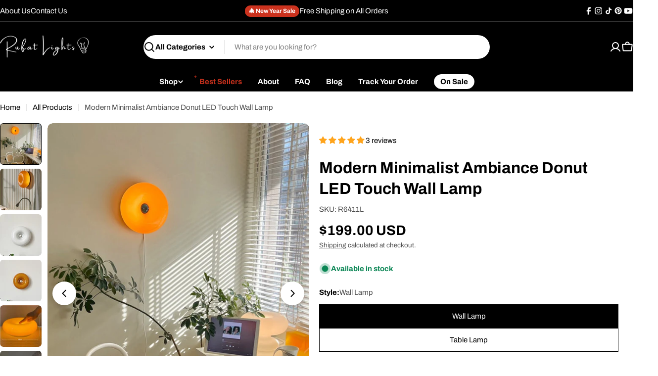

--- FILE ---
content_type: text/html; charset=utf-8
request_url: https://rufatlights.com/products/modern-minimalist-ambiance-donut-led-touch-wall-lamp
body_size: 85142
content:

<!doctype html>
<html
  class="no-js"
  lang="en"
  
>
  <head>
    <meta charset="utf-8">
    <meta http-equiv="X-UA-Compatible" content="IE=edge">
    <meta name="viewport" content="width=device-width,initial-scale=1">
    <meta name="theme-color" content="">
    <link rel="canonical" href="https://rufatlights.com/products/modern-minimalist-ambiance-donut-led-touch-wall-lamp">
    <link rel="preconnect" href="https://cdn.shopify.com" crossorigin><link rel="icon" type="image/png" href="//rufatlights.com/cdn/shop/files/Rufat_Lights_Favicon_Black.png?crop=center&height=32&v=1758454223&width=32"><link rel="preconnect" href="https://fonts.shopifycdn.com" crossorigin><title>Modern Minimalist Ambiance Donut LED Touch Wall Lamp - Sleek and Functional Lighting &ndash; Rufatlights</title>

    
      <meta name="description" content="Create a sleek and minimalist ambiance with our Modern Minimalist Ambiance Donut LED Touch Wall Lamp. Designed with simplicity and functionality in mind, this touch-activated wall lamp features a donut-shaped design and energy-efficient LED technology. Enhance the atmosphere of any room with this stylish and convenient lighting solution. Discover our collection for modern illumination options.">
    


<meta property="og:site_name" content="Rufatlights">
<meta property="og:url" content="https://rufatlights.com/products/modern-minimalist-ambiance-donut-led-touch-wall-lamp">
<meta property="og:title" content="Modern Minimalist Ambiance Donut LED Touch Wall Lamp - Sleek and Functional Lighting">
<meta property="og:type" content="product">
<meta property="og:description" content="Create a sleek and minimalist ambiance with our Modern Minimalist Ambiance Donut LED Touch Wall Lamp. Designed with simplicity and functionality in mind, this touch-activated wall lamp features a donut-shaped design and energy-efficient LED technology. Enhance the atmosphere of any room with this stylish and convenient lighting solution. Discover our collection for modern illumination options."><meta property="og:image" content="http://rufatlights.com/cdn/shop/products/donut-wall-table-lamp-13.png?v=1704548416">
  <meta property="og:image:secure_url" content="https://rufatlights.com/cdn/shop/products/donut-wall-table-lamp-13.png?v=1704548416">
  <meta property="og:image:width" content="800">
  <meta property="og:image:height" content="1041"><meta property="og:price:amount" content="199.00">
  <meta property="og:price:currency" content="USD"><meta name="twitter:card" content="summary_large_image">
<meta name="twitter:title" content="Modern Minimalist Ambiance Donut LED Touch Wall Lamp - Sleek and Functional Lighting">
<meta name="twitter:description" content="Create a sleek and minimalist ambiance with our Modern Minimalist Ambiance Donut LED Touch Wall Lamp. Designed with simplicity and functionality in mind, this touch-activated wall lamp features a donut-shaped design and energy-efficient LED technology. Enhance the atmosphere of any room with this stylish and convenient lighting solution. Discover our collection for modern illumination options.">

<style data-shopify>
  @font-face {
  font-family: Archivo;
  font-weight: 400;
  font-style: normal;
  font-display: swap;
  src: url("//rufatlights.com/cdn/fonts/archivo/archivo_n4.dc8d917cc69af0a65ae04d01fd8eeab28a3573c9.woff2") format("woff2"),
       url("//rufatlights.com/cdn/fonts/archivo/archivo_n4.bd6b9c34fdb81d7646836be8065ce3c80a2cc984.woff") format("woff");
}

  @font-face {
  font-family: Archivo;
  font-weight: 400;
  font-style: italic;
  font-display: swap;
  src: url("//rufatlights.com/cdn/fonts/archivo/archivo_i4.37d8c4e02dc4f8e8b559f47082eb24a5c48c2908.woff2") format("woff2"),
       url("//rufatlights.com/cdn/fonts/archivo/archivo_i4.839d35d75c605237591e73815270f86ab696602c.woff") format("woff");
}

  @font-face {
  font-family: Archivo;
  font-weight: 700;
  font-style: normal;
  font-display: swap;
  src: url("//rufatlights.com/cdn/fonts/archivo/archivo_n7.651b020b3543640c100112be6f1c1b8e816c7f13.woff2") format("woff2"),
       url("//rufatlights.com/cdn/fonts/archivo/archivo_n7.7e9106d320e6594976a7dcb57957f3e712e83c96.woff") format("woff");
}

  @font-face {
  font-family: Archivo;
  font-weight: 700;
  font-style: italic;
  font-display: swap;
  src: url("//rufatlights.com/cdn/fonts/archivo/archivo_i7.3dc798c6f261b8341dd97dd5c78d97d457c63517.woff2") format("woff2"),
       url("//rufatlights.com/cdn/fonts/archivo/archivo_i7.3b65e9d326e7379bd5f15bcb927c5d533d950ff6.woff") format("woff");
}

  @font-face {
  font-family: Archivo;
  font-weight: 700;
  font-style: normal;
  font-display: swap;
  src: url("//rufatlights.com/cdn/fonts/archivo/archivo_n7.651b020b3543640c100112be6f1c1b8e816c7f13.woff2") format("woff2"),
       url("//rufatlights.com/cdn/fonts/archivo/archivo_n7.7e9106d320e6594976a7dcb57957f3e712e83c96.woff") format("woff");
}

  @font-face {
  font-family: Archivo;
  font-weight: 700;
  font-style: italic;
  font-display: swap;
  src: url("//rufatlights.com/cdn/fonts/archivo/archivo_i7.3dc798c6f261b8341dd97dd5c78d97d457c63517.woff2") format("woff2"),
       url("//rufatlights.com/cdn/fonts/archivo/archivo_i7.3b65e9d326e7379bd5f15bcb927c5d533d950ff6.woff") format("woff");
}

  @font-face {
  font-family: Archivo;
  font-weight: 700;
  font-style: normal;
  font-display: swap;
  src: url("//rufatlights.com/cdn/fonts/archivo/archivo_n7.651b020b3543640c100112be6f1c1b8e816c7f13.woff2") format("woff2"),
       url("//rufatlights.com/cdn/fonts/archivo/archivo_n7.7e9106d320e6594976a7dcb57957f3e712e83c96.woff") format("woff");
}

  @font-face {
  font-family: Archivo;
  font-weight: 700;
  font-style: italic;
  font-display: swap;
  src: url("//rufatlights.com/cdn/fonts/archivo/archivo_i7.3dc798c6f261b8341dd97dd5c78d97d457c63517.woff2") format("woff2"),
       url("//rufatlights.com/cdn/fonts/archivo/archivo_i7.3b65e9d326e7379bd5f15bcb927c5d533d950ff6.woff") format("woff");
}

  @font-face {
  font-family: Archivo;
  font-weight: 500;
  font-style: normal;
  font-display: swap;
  src: url("//rufatlights.com/cdn/fonts/archivo/archivo_n5.272841b6d6b831864f7fecfa55541752bb399511.woff2") format("woff2"),
       url("//rufatlights.com/cdn/fonts/archivo/archivo_n5.27fb58a71a175084eb68e15500549a69fe15738e.woff") format("woff");
}


  
    :root,
.color-scheme-1 {
      --color-background: 255,255,255;
      --color-secondary-background: 237,237,237;
      --color-primary: 196,48,28;
      --color-text-heading: 0,0,0;
      --color-foreground: 0,0,0;
      --color-subtext: 77,77,77;
      --color-subtext-alpha: 1.0;
      --color-border: 229,229,229;
      --color-border-alpha: 1.0;
      --color-button: 0,0,0;
      --color-button-text: 255,255,255;
      --color-secondary-button: 238,236,236;
      --color-secondary-button-border: 238,236,236;
      --color-secondary-button-text: 0,0,0;
      --color-button-before: ;
      --color-field: 255,255,255;
      --color-field-alpha: 1.0;
      --color-field-text: 0,0,0;
      --color-link: 0,0,0;
      --color-link-hover: 0,0,0;
      --color-product-price-sale: 196,48,28;
      --color-progress-bar: 4,155,110;
      --color-foreground-lighten-60: #666666;
      --color-foreground-lighten-40: #999999;
      --color-foreground-lighten-19: #cfcfcf;
--inputs-border-width: 1px;
        --inputs-search-border-width: 2px;}
    @media (min-width: 768px) {
      body .desktop-color-scheme-1 {
        --color-background: 255,255,255;
      --color-secondary-background: 237,237,237;
      --color-primary: 196,48,28;
      --color-text-heading: 0,0,0;
      --color-foreground: 0,0,0;
      --color-subtext: 77,77,77;
      --color-subtext-alpha: 1.0;
      --color-border: 229,229,229;
      --color-border-alpha: 1.0;
      --color-button: 0,0,0;
      --color-button-text: 255,255,255;
      --color-secondary-button: 238,236,236;
      --color-secondary-button-border: 238,236,236;
      --color-secondary-button-text: 0,0,0;
      --color-button-before: ;
      --color-field: 255,255,255;
      --color-field-alpha: 1.0;
      --color-field-text: 0,0,0;
      --color-link: 0,0,0;
      --color-link-hover: 0,0,0;
      --color-product-price-sale: 196,48,28;
      --color-progress-bar: 4,155,110;
      --color-foreground-lighten-60: #666666;
      --color-foreground-lighten-40: #999999;
      --color-foreground-lighten-19: #cfcfcf;
        color: rgb(var(--color-foreground));
        background-color: rgb(var(--color-background));
      }
    }
    @media (max-width: 767px) {
      body .mobile-color-scheme-1 {
        --color-background: 255,255,255;
      --color-secondary-background: 237,237,237;
      --color-primary: 196,48,28;
      --color-text-heading: 0,0,0;
      --color-foreground: 0,0,0;
      --color-subtext: 77,77,77;
      --color-subtext-alpha: 1.0;
      --color-border: 229,229,229;
      --color-border-alpha: 1.0;
      --color-button: 0,0,0;
      --color-button-text: 255,255,255;
      --color-secondary-button: 238,236,236;
      --color-secondary-button-border: 238,236,236;
      --color-secondary-button-text: 0,0,0;
      --color-button-before: ;
      --color-field: 255,255,255;
      --color-field-alpha: 1.0;
      --color-field-text: 0,0,0;
      --color-link: 0,0,0;
      --color-link-hover: 0,0,0;
      --color-product-price-sale: 196,48,28;
      --color-progress-bar: 4,155,110;
      --color-foreground-lighten-60: #666666;
      --color-foreground-lighten-40: #999999;
      --color-foreground-lighten-19: #cfcfcf;
        color: rgb(var(--color-foreground));
        background-color: rgb(var(--color-background));
      }
    }
  
    
.color-scheme-inverse {
      --color-background: 0,0,0;
      --color-secondary-background: 0,0,0;
      --color-primary: 196,48,28;
      --color-text-heading: 255,255,255;
      --color-foreground: 255,255,255;
      --color-subtext: 255,255,255;
      --color-subtext-alpha: 1.0;
      --color-border: 51,51,51;
      --color-border-alpha: 1.0;
      --color-button: 255,255,255;
      --color-button-text: 0,0,0;
      --color-secondary-button: 35,35,35;
      --color-secondary-button-border: 35,35,35;
      --color-secondary-button-text: 255,255,255;
      --color-button-before: ;
      --color-field: 255,255,255;
      --color-field-alpha: 1.0;
      --color-field-text: 0,0,0;
      --color-link: 255,255,255;
      --color-link-hover: 255,255,255;
      --color-product-price-sale: 196,48,28;
      --color-progress-bar: 13,135,86;
      --color-foreground-lighten-60: #999999;
      --color-foreground-lighten-40: #666666;
      --color-foreground-lighten-19: #303030;
--inputs-border-width: 0px;
        --inputs-search-border-width: 0px;}
    @media (min-width: 768px) {
      body .desktop-color-scheme-inverse {
        --color-background: 0,0,0;
      --color-secondary-background: 0,0,0;
      --color-primary: 196,48,28;
      --color-text-heading: 255,255,255;
      --color-foreground: 255,255,255;
      --color-subtext: 255,255,255;
      --color-subtext-alpha: 1.0;
      --color-border: 51,51,51;
      --color-border-alpha: 1.0;
      --color-button: 255,255,255;
      --color-button-text: 0,0,0;
      --color-secondary-button: 35,35,35;
      --color-secondary-button-border: 35,35,35;
      --color-secondary-button-text: 255,255,255;
      --color-button-before: ;
      --color-field: 255,255,255;
      --color-field-alpha: 1.0;
      --color-field-text: 0,0,0;
      --color-link: 255,255,255;
      --color-link-hover: 255,255,255;
      --color-product-price-sale: 196,48,28;
      --color-progress-bar: 13,135,86;
      --color-foreground-lighten-60: #999999;
      --color-foreground-lighten-40: #666666;
      --color-foreground-lighten-19: #303030;
        color: rgb(var(--color-foreground));
        background-color: rgb(var(--color-background));
      }
    }
    @media (max-width: 767px) {
      body .mobile-color-scheme-inverse {
        --color-background: 0,0,0;
      --color-secondary-background: 0,0,0;
      --color-primary: 196,48,28;
      --color-text-heading: 255,255,255;
      --color-foreground: 255,255,255;
      --color-subtext: 255,255,255;
      --color-subtext-alpha: 1.0;
      --color-border: 51,51,51;
      --color-border-alpha: 1.0;
      --color-button: 255,255,255;
      --color-button-text: 0,0,0;
      --color-secondary-button: 35,35,35;
      --color-secondary-button-border: 35,35,35;
      --color-secondary-button-text: 255,255,255;
      --color-button-before: ;
      --color-field: 255,255,255;
      --color-field-alpha: 1.0;
      --color-field-text: 0,0,0;
      --color-link: 255,255,255;
      --color-link-hover: 255,255,255;
      --color-product-price-sale: 196,48,28;
      --color-progress-bar: 13,135,86;
      --color-foreground-lighten-60: #999999;
      --color-foreground-lighten-40: #666666;
      --color-foreground-lighten-19: #303030;
        color: rgb(var(--color-foreground));
        background-color: rgb(var(--color-background));
      }
    }
  
    
.color-scheme-info {
      --color-background: 235,229,222;
      --color-secondary-background: 255,255,255;
      --color-primary: 196,48,28;
      --color-text-heading: 0,0,0;
      --color-foreground: 0,0,0;
      --color-subtext: 71,69,67;
      --color-subtext-alpha: 1.0;
      --color-border: 229,229,229;
      --color-border-alpha: 1.0;
      --color-button: 0,0,0;
      --color-button-text: 255,255,255;
      --color-secondary-button: 255,255,255;
      --color-secondary-button-border: 255,255,255;
      --color-secondary-button-text: 0,0,0;
      --color-button-before: ;
      --color-field: 255,255,255;
      --color-field-alpha: 1.0;
      --color-field-text: 0,0,0;
      --color-link: 0,0,0;
      --color-link-hover: 0,0,0;
      --color-product-price-sale: 196,48,28;
      --color-progress-bar: 13,135,86;
      --color-foreground-lighten-60: #5e5c59;
      --color-foreground-lighten-40: #8d8985;
      --color-foreground-lighten-19: #beb9b4;
--inputs-border-width: 0px;
        --inputs-search-border-width: 0px;}
    @media (min-width: 768px) {
      body .desktop-color-scheme-info {
        --color-background: 235,229,222;
      --color-secondary-background: 255,255,255;
      --color-primary: 196,48,28;
      --color-text-heading: 0,0,0;
      --color-foreground: 0,0,0;
      --color-subtext: 71,69,67;
      --color-subtext-alpha: 1.0;
      --color-border: 229,229,229;
      --color-border-alpha: 1.0;
      --color-button: 0,0,0;
      --color-button-text: 255,255,255;
      --color-secondary-button: 255,255,255;
      --color-secondary-button-border: 255,255,255;
      --color-secondary-button-text: 0,0,0;
      --color-button-before: ;
      --color-field: 255,255,255;
      --color-field-alpha: 1.0;
      --color-field-text: 0,0,0;
      --color-link: 0,0,0;
      --color-link-hover: 0,0,0;
      --color-product-price-sale: 196,48,28;
      --color-progress-bar: 13,135,86;
      --color-foreground-lighten-60: #5e5c59;
      --color-foreground-lighten-40: #8d8985;
      --color-foreground-lighten-19: #beb9b4;
        color: rgb(var(--color-foreground));
        background-color: rgb(var(--color-background));
      }
    }
    @media (max-width: 767px) {
      body .mobile-color-scheme-info {
        --color-background: 235,229,222;
      --color-secondary-background: 255,255,255;
      --color-primary: 196,48,28;
      --color-text-heading: 0,0,0;
      --color-foreground: 0,0,0;
      --color-subtext: 71,69,67;
      --color-subtext-alpha: 1.0;
      --color-border: 229,229,229;
      --color-border-alpha: 1.0;
      --color-button: 0,0,0;
      --color-button-text: 255,255,255;
      --color-secondary-button: 255,255,255;
      --color-secondary-button-border: 255,255,255;
      --color-secondary-button-text: 0,0,0;
      --color-button-before: ;
      --color-field: 255,255,255;
      --color-field-alpha: 1.0;
      --color-field-text: 0,0,0;
      --color-link: 0,0,0;
      --color-link-hover: 0,0,0;
      --color-product-price-sale: 196,48,28;
      --color-progress-bar: 13,135,86;
      --color-foreground-lighten-60: #5e5c59;
      --color-foreground-lighten-40: #8d8985;
      --color-foreground-lighten-19: #beb9b4;
        color: rgb(var(--color-foreground));
        background-color: rgb(var(--color-background));
      }
    }
  
    
.color-scheme-2 {
      --color-background: 198,95,60;
      --color-secondary-background: 255,255,255;
      --color-primary: 196,48,28;
      --color-text-heading: 255,255,255;
      --color-foreground: 255,255,255;
      --color-subtext: 255,255,255;
      --color-subtext-alpha: 1.0;
      --color-border: 255,255,255;
      --color-border-alpha: 1.0;
      --color-button: 255,255,255;
      --color-button-text: 0,0,0;
      --color-secondary-button: 255,255,255;
      --color-secondary-button-border: 255,255,255;
      --color-secondary-button-text: 0,0,0;
      --color-button-before: ;
      --color-field: 245,245,245;
      --color-field-alpha: 1.0;
      --color-field-text: 0,0,0;
      --color-link: 255,255,255;
      --color-link-hover: 255,255,255;
      --color-product-price-sale: 196,48,28;
      --color-progress-bar: 13,135,86;
      --color-foreground-lighten-60: #e8bfb1;
      --color-foreground-lighten-40: #dd9f8a;
      --color-foreground-lighten-19: #d17d61;
--inputs-border-width: 0px;
        --inputs-search-border-width: 0px;}
    @media (min-width: 768px) {
      body .desktop-color-scheme-2 {
        --color-background: 198,95,60;
      --color-secondary-background: 255,255,255;
      --color-primary: 196,48,28;
      --color-text-heading: 255,255,255;
      --color-foreground: 255,255,255;
      --color-subtext: 255,255,255;
      --color-subtext-alpha: 1.0;
      --color-border: 255,255,255;
      --color-border-alpha: 1.0;
      --color-button: 255,255,255;
      --color-button-text: 0,0,0;
      --color-secondary-button: 255,255,255;
      --color-secondary-button-border: 255,255,255;
      --color-secondary-button-text: 0,0,0;
      --color-button-before: ;
      --color-field: 245,245,245;
      --color-field-alpha: 1.0;
      --color-field-text: 0,0,0;
      --color-link: 255,255,255;
      --color-link-hover: 255,255,255;
      --color-product-price-sale: 196,48,28;
      --color-progress-bar: 13,135,86;
      --color-foreground-lighten-60: #e8bfb1;
      --color-foreground-lighten-40: #dd9f8a;
      --color-foreground-lighten-19: #d17d61;
        color: rgb(var(--color-foreground));
        background-color: rgb(var(--color-background));
      }
    }
    @media (max-width: 767px) {
      body .mobile-color-scheme-2 {
        --color-background: 198,95,60;
      --color-secondary-background: 255,255,255;
      --color-primary: 196,48,28;
      --color-text-heading: 255,255,255;
      --color-foreground: 255,255,255;
      --color-subtext: 255,255,255;
      --color-subtext-alpha: 1.0;
      --color-border: 255,255,255;
      --color-border-alpha: 1.0;
      --color-button: 255,255,255;
      --color-button-text: 0,0,0;
      --color-secondary-button: 255,255,255;
      --color-secondary-button-border: 255,255,255;
      --color-secondary-button-text: 0,0,0;
      --color-button-before: ;
      --color-field: 245,245,245;
      --color-field-alpha: 1.0;
      --color-field-text: 0,0,0;
      --color-link: 255,255,255;
      --color-link-hover: 255,255,255;
      --color-product-price-sale: 196,48,28;
      --color-progress-bar: 13,135,86;
      --color-foreground-lighten-60: #e8bfb1;
      --color-foreground-lighten-40: #dd9f8a;
      --color-foreground-lighten-19: #d17d61;
        color: rgb(var(--color-foreground));
        background-color: rgb(var(--color-background));
      }
    }
  
    
.color-scheme-3 {
      --color-background: 255,197,115;
      --color-secondary-background: 247,247,247;
      --color-primary: 196,48,28;
      --color-text-heading: 0,0,0;
      --color-foreground: 0,0,0;
      --color-subtext: 102,102,102;
      --color-subtext-alpha: 1.0;
      --color-border: 247,247,247;
      --color-border-alpha: 1.0;
      --color-button: 0,0,0;
      --color-button-text: 255,255,255;
      --color-secondary-button: 255,255,255;
      --color-secondary-button-border: 255,255,255;
      --color-secondary-button-text: 0,0,0;
      --color-button-before: ;
      --color-field: 255,255,255;
      --color-field-alpha: 1.0;
      --color-field-text: 0,0,0;
      --color-link: 0,0,0;
      --color-link-hover: 0,0,0;
      --color-product-price-sale: 196,48,28;
      --color-progress-bar: 13,135,86;
      --color-foreground-lighten-60: #664f2e;
      --color-foreground-lighten-40: #997645;
      --color-foreground-lighten-19: #cfa05d;
--inputs-border-width: 0px;
        --inputs-search-border-width: 0px;}
    @media (min-width: 768px) {
      body .desktop-color-scheme-3 {
        --color-background: 255,197,115;
      --color-secondary-background: 247,247,247;
      --color-primary: 196,48,28;
      --color-text-heading: 0,0,0;
      --color-foreground: 0,0,0;
      --color-subtext: 102,102,102;
      --color-subtext-alpha: 1.0;
      --color-border: 247,247,247;
      --color-border-alpha: 1.0;
      --color-button: 0,0,0;
      --color-button-text: 255,255,255;
      --color-secondary-button: 255,255,255;
      --color-secondary-button-border: 255,255,255;
      --color-secondary-button-text: 0,0,0;
      --color-button-before: ;
      --color-field: 255,255,255;
      --color-field-alpha: 1.0;
      --color-field-text: 0,0,0;
      --color-link: 0,0,0;
      --color-link-hover: 0,0,0;
      --color-product-price-sale: 196,48,28;
      --color-progress-bar: 13,135,86;
      --color-foreground-lighten-60: #664f2e;
      --color-foreground-lighten-40: #997645;
      --color-foreground-lighten-19: #cfa05d;
        color: rgb(var(--color-foreground));
        background-color: rgb(var(--color-background));
      }
    }
    @media (max-width: 767px) {
      body .mobile-color-scheme-3 {
        --color-background: 255,197,115;
      --color-secondary-background: 247,247,247;
      --color-primary: 196,48,28;
      --color-text-heading: 0,0,0;
      --color-foreground: 0,0,0;
      --color-subtext: 102,102,102;
      --color-subtext-alpha: 1.0;
      --color-border: 247,247,247;
      --color-border-alpha: 1.0;
      --color-button: 0,0,0;
      --color-button-text: 255,255,255;
      --color-secondary-button: 255,255,255;
      --color-secondary-button-border: 255,255,255;
      --color-secondary-button-text: 0,0,0;
      --color-button-before: ;
      --color-field: 255,255,255;
      --color-field-alpha: 1.0;
      --color-field-text: 0,0,0;
      --color-link: 0,0,0;
      --color-link-hover: 0,0,0;
      --color-product-price-sale: 196,48,28;
      --color-progress-bar: 13,135,86;
      --color-foreground-lighten-60: #664f2e;
      --color-foreground-lighten-40: #997645;
      --color-foreground-lighten-19: #cfa05d;
        color: rgb(var(--color-foreground));
        background-color: rgb(var(--color-background));
      }
    }
  
    
.color-scheme-4 {
      --color-background: 235,235,235;
      --color-secondary-background: 255,255,255;
      --color-primary: 196,48,28;
      --color-text-heading: 0,0,0;
      --color-foreground: 0,0,0;
      --color-subtext: 102,102,102;
      --color-subtext-alpha: 1.0;
      --color-border: 204,204,204;
      --color-border-alpha: 1.0;
      --color-button: 0,0,0;
      --color-button-text: 255,255,255;
      --color-secondary-button: 255,255,255;
      --color-secondary-button-border: 255,255,255;
      --color-secondary-button-text: 0,0,0;
      --color-button-before: ;
      --color-field: 255,255,255;
      --color-field-alpha: 1.0;
      --color-field-text: 0,0,0;
      --color-link: 0,0,0;
      --color-link-hover: 0,0,0;
      --color-product-price-sale: 196,48,28;
      --color-progress-bar: 13,135,86;
      --color-foreground-lighten-60: #5e5e5e;
      --color-foreground-lighten-40: #8d8d8d;
      --color-foreground-lighten-19: #bebebe;
--inputs-border-width: 0px;
        --inputs-search-border-width: 0px;}
    @media (min-width: 768px) {
      body .desktop-color-scheme-4 {
        --color-background: 235,235,235;
      --color-secondary-background: 255,255,255;
      --color-primary: 196,48,28;
      --color-text-heading: 0,0,0;
      --color-foreground: 0,0,0;
      --color-subtext: 102,102,102;
      --color-subtext-alpha: 1.0;
      --color-border: 204,204,204;
      --color-border-alpha: 1.0;
      --color-button: 0,0,0;
      --color-button-text: 255,255,255;
      --color-secondary-button: 255,255,255;
      --color-secondary-button-border: 255,255,255;
      --color-secondary-button-text: 0,0,0;
      --color-button-before: ;
      --color-field: 255,255,255;
      --color-field-alpha: 1.0;
      --color-field-text: 0,0,0;
      --color-link: 0,0,0;
      --color-link-hover: 0,0,0;
      --color-product-price-sale: 196,48,28;
      --color-progress-bar: 13,135,86;
      --color-foreground-lighten-60: #5e5e5e;
      --color-foreground-lighten-40: #8d8d8d;
      --color-foreground-lighten-19: #bebebe;
        color: rgb(var(--color-foreground));
        background-color: rgb(var(--color-background));
      }
    }
    @media (max-width: 767px) {
      body .mobile-color-scheme-4 {
        --color-background: 235,235,235;
      --color-secondary-background: 255,255,255;
      --color-primary: 196,48,28;
      --color-text-heading: 0,0,0;
      --color-foreground: 0,0,0;
      --color-subtext: 102,102,102;
      --color-subtext-alpha: 1.0;
      --color-border: 204,204,204;
      --color-border-alpha: 1.0;
      --color-button: 0,0,0;
      --color-button-text: 255,255,255;
      --color-secondary-button: 255,255,255;
      --color-secondary-button-border: 255,255,255;
      --color-secondary-button-text: 0,0,0;
      --color-button-before: ;
      --color-field: 255,255,255;
      --color-field-alpha: 1.0;
      --color-field-text: 0,0,0;
      --color-link: 0,0,0;
      --color-link-hover: 0,0,0;
      --color-product-price-sale: 196,48,28;
      --color-progress-bar: 13,135,86;
      --color-foreground-lighten-60: #5e5e5e;
      --color-foreground-lighten-40: #8d8d8d;
      --color-foreground-lighten-19: #bebebe;
        color: rgb(var(--color-foreground));
        background-color: rgb(var(--color-background));
      }
    }
  
    
.color-scheme-6 {
      --color-background: 224,239,228;
      --color-secondary-background: 243,238,234;
      --color-primary: 196,48,28;
      --color-text-heading: 0,0,0;
      --color-foreground: 0,0,0;
      --color-subtext: 102,102,102;
      --color-subtext-alpha: 1.0;
      --color-border: 198,191,177;
      --color-border-alpha: 1.0;
      --color-button: 0,0,0;
      --color-button-text: 255,255,255;
      --color-secondary-button: 255,255,255;
      --color-secondary-button-border: 230,230,230;
      --color-secondary-button-text: 0,0,0;
      --color-button-before: ;
      --color-field: 255,255,255;
      --color-field-alpha: 1.0;
      --color-field-text: 0,0,0;
      --color-link: 0,0,0;
      --color-link-hover: 0,0,0;
      --color-product-price-sale: 196,48,28;
      --color-progress-bar: 13,135,86;
      --color-foreground-lighten-60: #5a605b;
      --color-foreground-lighten-40: #868f89;
      --color-foreground-lighten-19: #b5c2b9;
--inputs-border-width: 0px;
        --inputs-search-border-width: 0px;}
    @media (min-width: 768px) {
      body .desktop-color-scheme-6 {
        --color-background: 224,239,228;
      --color-secondary-background: 243,238,234;
      --color-primary: 196,48,28;
      --color-text-heading: 0,0,0;
      --color-foreground: 0,0,0;
      --color-subtext: 102,102,102;
      --color-subtext-alpha: 1.0;
      --color-border: 198,191,177;
      --color-border-alpha: 1.0;
      --color-button: 0,0,0;
      --color-button-text: 255,255,255;
      --color-secondary-button: 255,255,255;
      --color-secondary-button-border: 230,230,230;
      --color-secondary-button-text: 0,0,0;
      --color-button-before: ;
      --color-field: 255,255,255;
      --color-field-alpha: 1.0;
      --color-field-text: 0,0,0;
      --color-link: 0,0,0;
      --color-link-hover: 0,0,0;
      --color-product-price-sale: 196,48,28;
      --color-progress-bar: 13,135,86;
      --color-foreground-lighten-60: #5a605b;
      --color-foreground-lighten-40: #868f89;
      --color-foreground-lighten-19: #b5c2b9;
        color: rgb(var(--color-foreground));
        background-color: rgb(var(--color-background));
      }
    }
    @media (max-width: 767px) {
      body .mobile-color-scheme-6 {
        --color-background: 224,239,228;
      --color-secondary-background: 243,238,234;
      --color-primary: 196,48,28;
      --color-text-heading: 0,0,0;
      --color-foreground: 0,0,0;
      --color-subtext: 102,102,102;
      --color-subtext-alpha: 1.0;
      --color-border: 198,191,177;
      --color-border-alpha: 1.0;
      --color-button: 0,0,0;
      --color-button-text: 255,255,255;
      --color-secondary-button: 255,255,255;
      --color-secondary-button-border: 230,230,230;
      --color-secondary-button-text: 0,0,0;
      --color-button-before: ;
      --color-field: 255,255,255;
      --color-field-alpha: 1.0;
      --color-field-text: 0,0,0;
      --color-link: 0,0,0;
      --color-link-hover: 0,0,0;
      --color-product-price-sale: 196,48,28;
      --color-progress-bar: 13,135,86;
      --color-foreground-lighten-60: #5a605b;
      --color-foreground-lighten-40: #868f89;
      --color-foreground-lighten-19: #b5c2b9;
        color: rgb(var(--color-foreground));
        background-color: rgb(var(--color-background));
      }
    }
  
    
.color-scheme-7 {
      --color-background: 202,216,232;
      --color-secondary-background: 233,233,233;
      --color-primary: 196,48,28;
      --color-text-heading: 0,0,0;
      --color-foreground: 0,0,0;
      --color-subtext: 77,77,77;
      --color-subtext-alpha: 1.0;
      --color-border: 230,230,230;
      --color-border-alpha: 1.0;
      --color-button: 0,0,0;
      --color-button-text: 255,255,255;
      --color-secondary-button: 233,233,233;
      --color-secondary-button-border: 233,233,233;
      --color-secondary-button-text: 0,0,0;
      --color-button-before: ;
      --color-field: 245,245,245;
      --color-field-alpha: 1.0;
      --color-field-text: 0,0,0;
      --color-link: 0,0,0;
      --color-link-hover: 0,0,0;
      --color-product-price-sale: 196,48,28;
      --color-progress-bar: 13,135,86;
      --color-foreground-lighten-60: #51565d;
      --color-foreground-lighten-40: #79828b;
      --color-foreground-lighten-19: #a4afbc;
--inputs-border-width: 0px;
        --inputs-search-border-width: 0px;}
    @media (min-width: 768px) {
      body .desktop-color-scheme-7 {
        --color-background: 202,216,232;
      --color-secondary-background: 233,233,233;
      --color-primary: 196,48,28;
      --color-text-heading: 0,0,0;
      --color-foreground: 0,0,0;
      --color-subtext: 77,77,77;
      --color-subtext-alpha: 1.0;
      --color-border: 230,230,230;
      --color-border-alpha: 1.0;
      --color-button: 0,0,0;
      --color-button-text: 255,255,255;
      --color-secondary-button: 233,233,233;
      --color-secondary-button-border: 233,233,233;
      --color-secondary-button-text: 0,0,0;
      --color-button-before: ;
      --color-field: 245,245,245;
      --color-field-alpha: 1.0;
      --color-field-text: 0,0,0;
      --color-link: 0,0,0;
      --color-link-hover: 0,0,0;
      --color-product-price-sale: 196,48,28;
      --color-progress-bar: 13,135,86;
      --color-foreground-lighten-60: #51565d;
      --color-foreground-lighten-40: #79828b;
      --color-foreground-lighten-19: #a4afbc;
        color: rgb(var(--color-foreground));
        background-color: rgb(var(--color-background));
      }
    }
    @media (max-width: 767px) {
      body .mobile-color-scheme-7 {
        --color-background: 202,216,232;
      --color-secondary-background: 233,233,233;
      --color-primary: 196,48,28;
      --color-text-heading: 0,0,0;
      --color-foreground: 0,0,0;
      --color-subtext: 77,77,77;
      --color-subtext-alpha: 1.0;
      --color-border: 230,230,230;
      --color-border-alpha: 1.0;
      --color-button: 0,0,0;
      --color-button-text: 255,255,255;
      --color-secondary-button: 233,233,233;
      --color-secondary-button-border: 233,233,233;
      --color-secondary-button-text: 0,0,0;
      --color-button-before: ;
      --color-field: 245,245,245;
      --color-field-alpha: 1.0;
      --color-field-text: 0,0,0;
      --color-link: 0,0,0;
      --color-link-hover: 0,0,0;
      --color-product-price-sale: 196,48,28;
      --color-progress-bar: 13,135,86;
      --color-foreground-lighten-60: #51565d;
      --color-foreground-lighten-40: #79828b;
      --color-foreground-lighten-19: #a4afbc;
        color: rgb(var(--color-foreground));
        background-color: rgb(var(--color-background));
      }
    }
  
    
.color-scheme-8 {
      --color-background: 196,48,28;
      --color-secondary-background: 247,247,247;
      --color-primary: 196,48,28;
      --color-text-heading: 255,255,255;
      --color-foreground: 255,255,255;
      --color-subtext: 255,255,255;
      --color-subtext-alpha: 1.0;
      --color-border: 230,230,230;
      --color-border-alpha: 1.0;
      --color-button: 255,255,255;
      --color-button-text: 0,0,0;
      --color-secondary-button: 196,48,28;
      --color-secondary-button-border: 255,255,255;
      --color-secondary-button-text: 255,255,255;
      --color-button-before: ;
      --color-field: 245,245,245;
      --color-field-alpha: 1.0;
      --color-field-text: 0,0,0;
      --color-link: 255,255,255;
      --color-link-hover: 255,255,255;
      --color-product-price-sale: 196,48,28;
      --color-progress-bar: 13,135,86;
      --color-foreground-lighten-60: #e7aca4;
      --color-foreground-lighten-40: #dc8377;
      --color-foreground-lighten-19: #cf5747;
--inputs-border-width: 0px;
        --inputs-search-border-width: 0px;}
    @media (min-width: 768px) {
      body .desktop-color-scheme-8 {
        --color-background: 196,48,28;
      --color-secondary-background: 247,247,247;
      --color-primary: 196,48,28;
      --color-text-heading: 255,255,255;
      --color-foreground: 255,255,255;
      --color-subtext: 255,255,255;
      --color-subtext-alpha: 1.0;
      --color-border: 230,230,230;
      --color-border-alpha: 1.0;
      --color-button: 255,255,255;
      --color-button-text: 0,0,0;
      --color-secondary-button: 196,48,28;
      --color-secondary-button-border: 255,255,255;
      --color-secondary-button-text: 255,255,255;
      --color-button-before: ;
      --color-field: 245,245,245;
      --color-field-alpha: 1.0;
      --color-field-text: 0,0,0;
      --color-link: 255,255,255;
      --color-link-hover: 255,255,255;
      --color-product-price-sale: 196,48,28;
      --color-progress-bar: 13,135,86;
      --color-foreground-lighten-60: #e7aca4;
      --color-foreground-lighten-40: #dc8377;
      --color-foreground-lighten-19: #cf5747;
        color: rgb(var(--color-foreground));
        background-color: rgb(var(--color-background));
      }
    }
    @media (max-width: 767px) {
      body .mobile-color-scheme-8 {
        --color-background: 196,48,28;
      --color-secondary-background: 247,247,247;
      --color-primary: 196,48,28;
      --color-text-heading: 255,255,255;
      --color-foreground: 255,255,255;
      --color-subtext: 255,255,255;
      --color-subtext-alpha: 1.0;
      --color-border: 230,230,230;
      --color-border-alpha: 1.0;
      --color-button: 255,255,255;
      --color-button-text: 0,0,0;
      --color-secondary-button: 196,48,28;
      --color-secondary-button-border: 255,255,255;
      --color-secondary-button-text: 255,255,255;
      --color-button-before: ;
      --color-field: 245,245,245;
      --color-field-alpha: 1.0;
      --color-field-text: 0,0,0;
      --color-link: 255,255,255;
      --color-link-hover: 255,255,255;
      --color-product-price-sale: 196,48,28;
      --color-progress-bar: 13,135,86;
      --color-foreground-lighten-60: #e7aca4;
      --color-foreground-lighten-40: #dc8377;
      --color-foreground-lighten-19: #cf5747;
        color: rgb(var(--color-foreground));
        background-color: rgb(var(--color-background));
      }
    }
  
    
.color-scheme-9 {
      --color-background: 237,237,237;
      --color-secondary-background: 237,237,237;
      --color-primary: 196,48,28;
      --color-text-heading: 0,0,0;
      --color-foreground: 0,0,0;
      --color-subtext: 71,71,71;
      --color-subtext-alpha: 1.0;
      --color-border: 229,229,229;
      --color-border-alpha: 1.0;
      --color-button: 0,0,0;
      --color-button-text: 255,255,255;
      --color-secondary-button: 237,237,237;
      --color-secondary-button-border: 237,237,237;
      --color-secondary-button-text: 0,0,0;
      --color-button-before: ;
      --color-field: 237,237,237;
      --color-field-alpha: 1.0;
      --color-field-text: 0,0,0;
      --color-link: 0,0,0;
      --color-link-hover: 0,0,0;
      --color-product-price-sale: 196,48,28;
      --color-progress-bar: 13,135,86;
      --color-foreground-lighten-60: #5f5f5f;
      --color-foreground-lighten-40: #8e8e8e;
      --color-foreground-lighten-19: #c0c0c0;
--inputs-border-width: 1px;
        --inputs-search-border-width: 2px;}
    @media (min-width: 768px) {
      body .desktop-color-scheme-9 {
        --color-background: 237,237,237;
      --color-secondary-background: 237,237,237;
      --color-primary: 196,48,28;
      --color-text-heading: 0,0,0;
      --color-foreground: 0,0,0;
      --color-subtext: 71,71,71;
      --color-subtext-alpha: 1.0;
      --color-border: 229,229,229;
      --color-border-alpha: 1.0;
      --color-button: 0,0,0;
      --color-button-text: 255,255,255;
      --color-secondary-button: 237,237,237;
      --color-secondary-button-border: 237,237,237;
      --color-secondary-button-text: 0,0,0;
      --color-button-before: ;
      --color-field: 237,237,237;
      --color-field-alpha: 1.0;
      --color-field-text: 0,0,0;
      --color-link: 0,0,0;
      --color-link-hover: 0,0,0;
      --color-product-price-sale: 196,48,28;
      --color-progress-bar: 13,135,86;
      --color-foreground-lighten-60: #5f5f5f;
      --color-foreground-lighten-40: #8e8e8e;
      --color-foreground-lighten-19: #c0c0c0;
        color: rgb(var(--color-foreground));
        background-color: rgb(var(--color-background));
      }
    }
    @media (max-width: 767px) {
      body .mobile-color-scheme-9 {
        --color-background: 237,237,237;
      --color-secondary-background: 237,237,237;
      --color-primary: 196,48,28;
      --color-text-heading: 0,0,0;
      --color-foreground: 0,0,0;
      --color-subtext: 71,71,71;
      --color-subtext-alpha: 1.0;
      --color-border: 229,229,229;
      --color-border-alpha: 1.0;
      --color-button: 0,0,0;
      --color-button-text: 255,255,255;
      --color-secondary-button: 237,237,237;
      --color-secondary-button-border: 237,237,237;
      --color-secondary-button-text: 0,0,0;
      --color-button-before: ;
      --color-field: 237,237,237;
      --color-field-alpha: 1.0;
      --color-field-text: 0,0,0;
      --color-link: 0,0,0;
      --color-link-hover: 0,0,0;
      --color-product-price-sale: 196,48,28;
      --color-progress-bar: 13,135,86;
      --color-foreground-lighten-60: #5f5f5f;
      --color-foreground-lighten-40: #8e8e8e;
      --color-foreground-lighten-19: #c0c0c0;
        color: rgb(var(--color-foreground));
        background-color: rgb(var(--color-background));
      }
    }
  
    
.color-scheme-10 {
      --color-background: 239,239,239;
      --color-secondary-background: 235,235,235;
      --color-primary: 196,48,28;
      --color-text-heading: 0,0,0;
      --color-foreground: 0,0,0;
      --color-subtext: 73,73,73;
      --color-subtext-alpha: 1.0;
      --color-border: 204,204,204;
      --color-border-alpha: 1.0;
      --color-button: 0,0,0;
      --color-button-text: 255,255,255;
      --color-secondary-button: 237,237,237;
      --color-secondary-button-border: 237,237,237;
      --color-secondary-button-text: 0,0,0;
      --color-button-before: ;
      --color-field: 255,255,255;
      --color-field-alpha: 1.0;
      --color-field-text: 0,0,0;
      --color-link: 0,0,0;
      --color-link-hover: 0,0,0;
      --color-product-price-sale: 196,48,28;
      --color-progress-bar: 13,135,86;
      --color-foreground-lighten-60: #606060;
      --color-foreground-lighten-40: #8f8f8f;
      --color-foreground-lighten-19: #c2c2c2;
--inputs-border-width: 0px;
        --inputs-search-border-width: 0px;}
    @media (min-width: 768px) {
      body .desktop-color-scheme-10 {
        --color-background: 239,239,239;
      --color-secondary-background: 235,235,235;
      --color-primary: 196,48,28;
      --color-text-heading: 0,0,0;
      --color-foreground: 0,0,0;
      --color-subtext: 73,73,73;
      --color-subtext-alpha: 1.0;
      --color-border: 204,204,204;
      --color-border-alpha: 1.0;
      --color-button: 0,0,0;
      --color-button-text: 255,255,255;
      --color-secondary-button: 237,237,237;
      --color-secondary-button-border: 237,237,237;
      --color-secondary-button-text: 0,0,0;
      --color-button-before: ;
      --color-field: 255,255,255;
      --color-field-alpha: 1.0;
      --color-field-text: 0,0,0;
      --color-link: 0,0,0;
      --color-link-hover: 0,0,0;
      --color-product-price-sale: 196,48,28;
      --color-progress-bar: 13,135,86;
      --color-foreground-lighten-60: #606060;
      --color-foreground-lighten-40: #8f8f8f;
      --color-foreground-lighten-19: #c2c2c2;
        color: rgb(var(--color-foreground));
        background-color: rgb(var(--color-background));
      }
    }
    @media (max-width: 767px) {
      body .mobile-color-scheme-10 {
        --color-background: 239,239,239;
      --color-secondary-background: 235,235,235;
      --color-primary: 196,48,28;
      --color-text-heading: 0,0,0;
      --color-foreground: 0,0,0;
      --color-subtext: 73,73,73;
      --color-subtext-alpha: 1.0;
      --color-border: 204,204,204;
      --color-border-alpha: 1.0;
      --color-button: 0,0,0;
      --color-button-text: 255,255,255;
      --color-secondary-button: 237,237,237;
      --color-secondary-button-border: 237,237,237;
      --color-secondary-button-text: 0,0,0;
      --color-button-before: ;
      --color-field: 255,255,255;
      --color-field-alpha: 1.0;
      --color-field-text: 0,0,0;
      --color-link: 0,0,0;
      --color-link-hover: 0,0,0;
      --color-product-price-sale: 196,48,28;
      --color-progress-bar: 13,135,86;
      --color-foreground-lighten-60: #606060;
      --color-foreground-lighten-40: #8f8f8f;
      --color-foreground-lighten-19: #c2c2c2;
        color: rgb(var(--color-foreground));
        background-color: rgb(var(--color-background));
      }
    }
  
    
.color-scheme-11 {
      --color-background: 245,245,245;
      --color-secondary-background: 237,237,237;
      --color-primary: 196,48,28;
      --color-text-heading: 0,0,0;
      --color-foreground: 0,0,0;
      --color-subtext: 74,74,74;
      --color-subtext-alpha: 1.0;
      --color-border: 229,229,229;
      --color-border-alpha: 1.0;
      --color-button: 0,0,0;
      --color-button-text: 255,255,255;
      --color-secondary-button: 237,237,237;
      --color-secondary-button-border: 237,237,237;
      --color-secondary-button-text: 0,0,0;
      --color-button-before: ;
      --color-field: 255,255,255;
      --color-field-alpha: 1.0;
      --color-field-text: 0,0,0;
      --color-link: 0,0,0;
      --color-link-hover: 0,0,0;
      --color-product-price-sale: 196,48,28;
      --color-progress-bar: 13,135,86;
      --color-foreground-lighten-60: #626262;
      --color-foreground-lighten-40: #939393;
      --color-foreground-lighten-19: #c6c6c6;
--inputs-border-width: 0px;
        --inputs-search-border-width: 0px;}
    @media (min-width: 768px) {
      body .desktop-color-scheme-11 {
        --color-background: 245,245,245;
      --color-secondary-background: 237,237,237;
      --color-primary: 196,48,28;
      --color-text-heading: 0,0,0;
      --color-foreground: 0,0,0;
      --color-subtext: 74,74,74;
      --color-subtext-alpha: 1.0;
      --color-border: 229,229,229;
      --color-border-alpha: 1.0;
      --color-button: 0,0,0;
      --color-button-text: 255,255,255;
      --color-secondary-button: 237,237,237;
      --color-secondary-button-border: 237,237,237;
      --color-secondary-button-text: 0,0,0;
      --color-button-before: ;
      --color-field: 255,255,255;
      --color-field-alpha: 1.0;
      --color-field-text: 0,0,0;
      --color-link: 0,0,0;
      --color-link-hover: 0,0,0;
      --color-product-price-sale: 196,48,28;
      --color-progress-bar: 13,135,86;
      --color-foreground-lighten-60: #626262;
      --color-foreground-lighten-40: #939393;
      --color-foreground-lighten-19: #c6c6c6;
        color: rgb(var(--color-foreground));
        background-color: rgb(var(--color-background));
      }
    }
    @media (max-width: 767px) {
      body .mobile-color-scheme-11 {
        --color-background: 245,245,245;
      --color-secondary-background: 237,237,237;
      --color-primary: 196,48,28;
      --color-text-heading: 0,0,0;
      --color-foreground: 0,0,0;
      --color-subtext: 74,74,74;
      --color-subtext-alpha: 1.0;
      --color-border: 229,229,229;
      --color-border-alpha: 1.0;
      --color-button: 0,0,0;
      --color-button-text: 255,255,255;
      --color-secondary-button: 237,237,237;
      --color-secondary-button-border: 237,237,237;
      --color-secondary-button-text: 0,0,0;
      --color-button-before: ;
      --color-field: 255,255,255;
      --color-field-alpha: 1.0;
      --color-field-text: 0,0,0;
      --color-link: 0,0,0;
      --color-link-hover: 0,0,0;
      --color-product-price-sale: 196,48,28;
      --color-progress-bar: 13,135,86;
      --color-foreground-lighten-60: #626262;
      --color-foreground-lighten-40: #939393;
      --color-foreground-lighten-19: #c6c6c6;
        color: rgb(var(--color-foreground));
        background-color: rgb(var(--color-background));
      }
    }
  
    
.color-scheme-12 {
      --color-background: 255,255,255;
      --color-secondary-background: 237,237,237;
      --color-primary: 203,50,30;
      --color-text-heading: 0,0,0;
      --color-foreground: 0,0,0;
      --color-subtext: 77,77,77;
      --color-subtext-alpha: 1.0;
      --color-border: 204,204,204;
      --color-border-alpha: 1.0;
      --color-button: 0,0,0;
      --color-button-text: 255,255,255;
      --color-secondary-button: 255,255,255;
      --color-secondary-button-border: 255,255,255;
      --color-secondary-button-text: 0,0,0;
      --color-button-before: ;
      --color-field: 237,237,237;
      --color-field-alpha: 1.0;
      --color-field-text: 71,71,71;
      --color-link: 0,0,0;
      --color-link-hover: 0,0,0;
      --color-product-price-sale: 203,50,30;
      --color-progress-bar: 4,155,110;
      --color-foreground-lighten-60: #666666;
      --color-foreground-lighten-40: #999999;
      --color-foreground-lighten-19: #cfcfcf;
--inputs-border-width: 0px;
        --inputs-search-border-width: 0px;}
    @media (min-width: 768px) {
      body .desktop-color-scheme-12 {
        --color-background: 255,255,255;
      --color-secondary-background: 237,237,237;
      --color-primary: 203,50,30;
      --color-text-heading: 0,0,0;
      --color-foreground: 0,0,0;
      --color-subtext: 77,77,77;
      --color-subtext-alpha: 1.0;
      --color-border: 204,204,204;
      --color-border-alpha: 1.0;
      --color-button: 0,0,0;
      --color-button-text: 255,255,255;
      --color-secondary-button: 255,255,255;
      --color-secondary-button-border: 255,255,255;
      --color-secondary-button-text: 0,0,0;
      --color-button-before: ;
      --color-field: 237,237,237;
      --color-field-alpha: 1.0;
      --color-field-text: 71,71,71;
      --color-link: 0,0,0;
      --color-link-hover: 0,0,0;
      --color-product-price-sale: 203,50,30;
      --color-progress-bar: 4,155,110;
      --color-foreground-lighten-60: #666666;
      --color-foreground-lighten-40: #999999;
      --color-foreground-lighten-19: #cfcfcf;
        color: rgb(var(--color-foreground));
        background-color: rgb(var(--color-background));
      }
    }
    @media (max-width: 767px) {
      body .mobile-color-scheme-12 {
        --color-background: 255,255,255;
      --color-secondary-background: 237,237,237;
      --color-primary: 203,50,30;
      --color-text-heading: 0,0,0;
      --color-foreground: 0,0,0;
      --color-subtext: 77,77,77;
      --color-subtext-alpha: 1.0;
      --color-border: 204,204,204;
      --color-border-alpha: 1.0;
      --color-button: 0,0,0;
      --color-button-text: 255,255,255;
      --color-secondary-button: 255,255,255;
      --color-secondary-button-border: 255,255,255;
      --color-secondary-button-text: 0,0,0;
      --color-button-before: ;
      --color-field: 237,237,237;
      --color-field-alpha: 1.0;
      --color-field-text: 71,71,71;
      --color-link: 0,0,0;
      --color-link-hover: 0,0,0;
      --color-product-price-sale: 203,50,30;
      --color-progress-bar: 4,155,110;
      --color-foreground-lighten-60: #666666;
      --color-foreground-lighten-40: #999999;
      --color-foreground-lighten-19: #cfcfcf;
        color: rgb(var(--color-foreground));
        background-color: rgb(var(--color-background));
      }
    }
  
    
.color-scheme-13 {
      --color-background: 249,242,223;
      --color-secondary-background: 237,237,237;
      --color-primary: 196,48,28;
      --color-text-heading: 7,40,53;
      --color-foreground: 7,40,53;
      --color-subtext: 81,105,113;
      --color-subtext-alpha: 1.0;
      --color-border: 230,233,235;
      --color-border-alpha: 1.0;
      --color-button: 7,40,53;
      --color-button-text: 255,255,255;
      --color-secondary-button: 237,237,237;
      --color-secondary-button-border: 237,237,237;
      --color-secondary-button-text: 7,40,53;
      --color-button-before: ;
      --color-field: 237,237,237;
      --color-field-alpha: 1.0;
      --color-field-text: 7,40,53;
      --color-link: 7,40,53;
      --color-link-hover: 7,40,53;
      --color-product-price-sale: 196,48,28;
      --color-progress-bar: 13,135,86;
      --color-foreground-lighten-60: #687979;
      --color-foreground-lighten-40: #98a19b;
      --color-foreground-lighten-19: #cbccbf;
--inputs-border-width: 0px;
        --inputs-search-border-width: 0px;}
    @media (min-width: 768px) {
      body .desktop-color-scheme-13 {
        --color-background: 249,242,223;
      --color-secondary-background: 237,237,237;
      --color-primary: 196,48,28;
      --color-text-heading: 7,40,53;
      --color-foreground: 7,40,53;
      --color-subtext: 81,105,113;
      --color-subtext-alpha: 1.0;
      --color-border: 230,233,235;
      --color-border-alpha: 1.0;
      --color-button: 7,40,53;
      --color-button-text: 255,255,255;
      --color-secondary-button: 237,237,237;
      --color-secondary-button-border: 237,237,237;
      --color-secondary-button-text: 7,40,53;
      --color-button-before: ;
      --color-field: 237,237,237;
      --color-field-alpha: 1.0;
      --color-field-text: 7,40,53;
      --color-link: 7,40,53;
      --color-link-hover: 7,40,53;
      --color-product-price-sale: 196,48,28;
      --color-progress-bar: 13,135,86;
      --color-foreground-lighten-60: #687979;
      --color-foreground-lighten-40: #98a19b;
      --color-foreground-lighten-19: #cbccbf;
        color: rgb(var(--color-foreground));
        background-color: rgb(var(--color-background));
      }
    }
    @media (max-width: 767px) {
      body .mobile-color-scheme-13 {
        --color-background: 249,242,223;
      --color-secondary-background: 237,237,237;
      --color-primary: 196,48,28;
      --color-text-heading: 7,40,53;
      --color-foreground: 7,40,53;
      --color-subtext: 81,105,113;
      --color-subtext-alpha: 1.0;
      --color-border: 230,233,235;
      --color-border-alpha: 1.0;
      --color-button: 7,40,53;
      --color-button-text: 255,255,255;
      --color-secondary-button: 237,237,237;
      --color-secondary-button-border: 237,237,237;
      --color-secondary-button-text: 7,40,53;
      --color-button-before: ;
      --color-field: 237,237,237;
      --color-field-alpha: 1.0;
      --color-field-text: 7,40,53;
      --color-link: 7,40,53;
      --color-link-hover: 7,40,53;
      --color-product-price-sale: 196,48,28;
      --color-progress-bar: 13,135,86;
      --color-foreground-lighten-60: #687979;
      --color-foreground-lighten-40: #98a19b;
      --color-foreground-lighten-19: #cbccbf;
        color: rgb(var(--color-foreground));
        background-color: rgb(var(--color-background));
      }
    }
  
    
.color-scheme-14 {
      --color-background: 255,255,255;
      --color-secondary-background: 245,245,245;
      --color-primary: 196,48,28;
      --color-text-heading: 0,0,0;
      --color-foreground: 0,0,0;
      --color-subtext: 77,77,77;
      --color-subtext-alpha: 1.0;
      --color-border: 229,229,229;
      --color-border-alpha: 1.0;
      --color-button: 255,224,147;
      --color-button-text: 0,0,0;
      --color-secondary-button: 237,237,237;
      --color-secondary-button-border: 237,237,237;
      --color-secondary-button-text: 0,0,0;
      --color-button-before: ;
      --color-field: 255,255,255;
      --color-field-alpha: 1.0;
      --color-field-text: 0,0,0;
      --color-link: 0,0,0;
      --color-link-hover: 0,0,0;
      --color-product-price-sale: 196,48,28;
      --color-progress-bar: 13,135,86;
      --color-foreground-lighten-60: #666666;
      --color-foreground-lighten-40: #999999;
      --color-foreground-lighten-19: #cfcfcf;
--inputs-border-width: 1px;
        --inputs-search-border-width: 2px;}
    @media (min-width: 768px) {
      body .desktop-color-scheme-14 {
        --color-background: 255,255,255;
      --color-secondary-background: 245,245,245;
      --color-primary: 196,48,28;
      --color-text-heading: 0,0,0;
      --color-foreground: 0,0,0;
      --color-subtext: 77,77,77;
      --color-subtext-alpha: 1.0;
      --color-border: 229,229,229;
      --color-border-alpha: 1.0;
      --color-button: 255,224,147;
      --color-button-text: 0,0,0;
      --color-secondary-button: 237,237,237;
      --color-secondary-button-border: 237,237,237;
      --color-secondary-button-text: 0,0,0;
      --color-button-before: ;
      --color-field: 255,255,255;
      --color-field-alpha: 1.0;
      --color-field-text: 0,0,0;
      --color-link: 0,0,0;
      --color-link-hover: 0,0,0;
      --color-product-price-sale: 196,48,28;
      --color-progress-bar: 13,135,86;
      --color-foreground-lighten-60: #666666;
      --color-foreground-lighten-40: #999999;
      --color-foreground-lighten-19: #cfcfcf;
        color: rgb(var(--color-foreground));
        background-color: rgb(var(--color-background));
      }
    }
    @media (max-width: 767px) {
      body .mobile-color-scheme-14 {
        --color-background: 255,255,255;
      --color-secondary-background: 245,245,245;
      --color-primary: 196,48,28;
      --color-text-heading: 0,0,0;
      --color-foreground: 0,0,0;
      --color-subtext: 77,77,77;
      --color-subtext-alpha: 1.0;
      --color-border: 229,229,229;
      --color-border-alpha: 1.0;
      --color-button: 255,224,147;
      --color-button-text: 0,0,0;
      --color-secondary-button: 237,237,237;
      --color-secondary-button-border: 237,237,237;
      --color-secondary-button-text: 0,0,0;
      --color-button-before: ;
      --color-field: 255,255,255;
      --color-field-alpha: 1.0;
      --color-field-text: 0,0,0;
      --color-link: 0,0,0;
      --color-link-hover: 0,0,0;
      --color-product-price-sale: 196,48,28;
      --color-progress-bar: 13,135,86;
      --color-foreground-lighten-60: #666666;
      --color-foreground-lighten-40: #999999;
      --color-foreground-lighten-19: #cfcfcf;
        color: rgb(var(--color-foreground));
        background-color: rgb(var(--color-background));
      }
    }
  

  body, .color-scheme-1, .color-scheme-inverse, .color-scheme-info, .color-scheme-2, .color-scheme-3, .color-scheme-4, .color-scheme-6, .color-scheme-7, .color-scheme-8, .color-scheme-9, .color-scheme-10, .color-scheme-11, .color-scheme-12, .color-scheme-13, .color-scheme-14 {
    color: rgb(var(--color-foreground));
    background-color: rgb(var(--color-background));
  }

  :root {
    /* Animation variable */
    --animation-long: .7s cubic-bezier(.3, 1, .3, 1);
    --animation-nav: .5s cubic-bezier(.6, 0, .4, 1);
    --animation-default: .5s cubic-bezier(.3, 1, .3, 1);
    --animation-fast: .3s cubic-bezier(.7, 0, .3, 1);
    --animation-button: .4s ease;
    --transform-origin-start: left;
    --transform-origin-end: right;
    --duration-default: 200ms;
    --duration-image: 1000ms;

    --font-body-family: Archivo, sans-serif;
    --font-body-style: normal;
    --font-body-weight: 400;
    --font-body-weight-bolder: 700;
    --font-body-weight-bold: 600;
    --font-body-size: 1.5rem;
    --font-body-line-height: 1.6;

    --font-heading-family: Archivo, sans-serif;
    --font-heading-style: normal;
    --font-heading-weight: 700;
    --font-heading-letter-spacing: 0.0em;
    --font-heading-transform: none;
    --font-heading-scale: 1.0;
    --font-heading-mobile-scale: 0.7;

    --font-hd1-transform:none;

    --font-subheading-family: Archivo, sans-serif;
    --font-subheading-weight: 700;
    --font-subheading-scale: 1.06;
    --font-subheading-transform: capitalize;
    --font-subheading-letter-spacing: 0.0em;

    --font-navigation-family: Archivo, sans-serif;
    --font-navigation-weight: 700;
    --navigation-transform: none;

    --font-button-family: Archivo, sans-serif;
    --font-button-weight: 700;
    --buttons-letter-spacing: 0.0em;
    --buttons-transform: capitalize;
    --buttons-height: 4.8rem;
    --buttons-border-width: 1px;

    --font-pcard-title-family: Archivo, sans-serif;
    --font-pcard-title-style: normal;
    --font-pcard-title-weight: 400;
    --font-pcard-title-scale: 1.0;
    --font-pcard-title-transform: none;
    --font-pcard-title-size: 1.5rem;
    --font-pcard-title-line-height: 1.6;
    --font-pcard-price-family: Archivo, sans-serif;
    --font-pcard-price-style: normal;
    --font-pcard-price-weight: 700;
    --font-pcard-badge-family: Archivo, sans-serif;
    --font-pcard-badge-style: normal;
    --font-pcard-badge-weight: 700;

    --font-hd1-size: 7.4285744rem;
    --font-hd2-size: 5.2rem;
    --font-h1-size: calc(var(--font-heading-scale) * 4rem);
    --font-h2-size: calc(var(--font-heading-scale) * 3.2rem);
    --font-h3-size: calc(var(--font-heading-scale) * 2.8rem);
    --font-h4-size: calc(var(--font-heading-scale) * 2.2rem);
    --font-h5-size: calc(var(--font-heading-scale) * 1.8rem);
    --font-h6-size: calc(var(--font-heading-scale) * 1.6rem);
    --font-subheading-size: calc(var(--font-subheading-scale) * var(--font-body-size));

    --color-badge-sale: #cb321e;
    --color-badge-sale-text: #FFFFFF;
    --color-badge-soldout: #ADADAD;
    --color-badge-soldout-text: #FFFFFF;
    --color-badge-hot: #1c52d7;
    --color-badge-hot-text: #FFFFFF;
    --color-badge-new: #000000;
    --color-badge-new-text: #d9c7a1;
    --color-badge-coming-soon: #c4301c;
    --color-badge-coming-soon-text: #FFFFFF;
    --color-cart-bubble: #D63A2F;
    --color-keyboard-focus: 11 97 205;

    --buttons-radius: 10.0rem;
    --inputs-radius: 10.0rem;
    --textareas-radius: 1.0rem;
    --blocks-radius: 1.0rem;
    --blocks-radius-mobile: 0.8rem;
    --small-blocks-radius: 0.5rem;
    --medium-blocks-radius: 0.6rem;
    --pcard-radius: 1.0rem;
    --pcard-inner-radius: 0.6rem;
    --badges-radius: 4.0rem;

    --page-width: 1700px;
    --page-width-margin: 0rem;
    --header-padding-bottom: 3.2rem;
    --header-padding-bottom-mobile: 2.4rem;
    --header-padding-bottom-large: 6rem;
    --header-padding-bottom-large-lg: 3.2rem;
  }

  *,
  *::before,
  *::after {
    box-sizing: inherit;
  }

  html {
    box-sizing: border-box;
    font-size: 62.5%;
    height: 100%;
  }

  body {
    min-height: 100%;
    margin: 0;
    font-family: var(--font-body-family);
    font-style: var(--font-body-style);
    font-weight: var(--font-body-weight);
    font-size: var(--font-body-size);
    line-height: var(--font-body-line-height);
    -webkit-font-smoothing: antialiased;
    -moz-osx-font-smoothing: grayscale;
    touch-action: manipulation;
    -webkit-text-size-adjust: 100%;
    font-feature-settings: normal;
  }
  @media (min-width: 1775px) {
    .swiper-controls--outside {
      --swiper-navigation-offset-x: calc((var(--swiper-navigation-size) + 2.7rem) * -1);
    }
  }
</style>

  <link rel="preload" as="font" href="//rufatlights.com/cdn/fonts/archivo/archivo_n4.dc8d917cc69af0a65ae04d01fd8eeab28a3573c9.woff2" type="font/woff2" crossorigin>
  

  <link rel="preload" as="font" href="//rufatlights.com/cdn/fonts/archivo/archivo_n7.651b020b3543640c100112be6f1c1b8e816c7f13.woff2" type="font/woff2" crossorigin>
  
<link href="//rufatlights.com/cdn/shop/t/46/assets/vendor.css?v=94183888130352382221758203410" rel="stylesheet" type="text/css" media="all" /><link href="//rufatlights.com/cdn/shop/t/46/assets/theme.css?v=121648236753694022171758628846" rel="stylesheet" type="text/css" media="all" /><link href="//rufatlights.com/cdn/shop/t/46/assets/compare.css?v=90784101997925267681758203410" rel="stylesheet" type="text/css" media="all" /><script>window.performance && window.performance.mark && window.performance.mark('shopify.content_for_header.start');</script><meta name="facebook-domain-verification" content="94lrxnstwkiao6ti67g5bdlmeo4zoj">
<meta id="shopify-digital-wallet" name="shopify-digital-wallet" content="/57693700155/digital_wallets/dialog">
<meta name="shopify-checkout-api-token" content="48dae08eec1f836fe3677a6332f7692e">
<meta id="in-context-paypal-metadata" data-shop-id="57693700155" data-venmo-supported="true" data-environment="production" data-locale="en_US" data-paypal-v4="true" data-currency="USD">
<link rel="alternate" type="application/json+oembed" href="https://rufatlights.com/products/modern-minimalist-ambiance-donut-led-touch-wall-lamp.oembed">
<script async="async" src="/checkouts/internal/preloads.js?locale=en-US"></script>
<link rel="preconnect" href="https://shop.app" crossorigin="anonymous">
<script async="async" src="https://shop.app/checkouts/internal/preloads.js?locale=en-US&shop_id=57693700155" crossorigin="anonymous"></script>
<script id="apple-pay-shop-capabilities" type="application/json">{"shopId":57693700155,"countryCode":"US","currencyCode":"USD","merchantCapabilities":["supports3DS"],"merchantId":"gid:\/\/shopify\/Shop\/57693700155","merchantName":"Rufatlights","requiredBillingContactFields":["postalAddress","email","phone"],"requiredShippingContactFields":["postalAddress","email","phone"],"shippingType":"shipping","supportedNetworks":["visa","masterCard","amex","discover","elo","jcb"],"total":{"type":"pending","label":"Rufatlights","amount":"1.00"},"shopifyPaymentsEnabled":true,"supportsSubscriptions":true}</script>
<script id="shopify-features" type="application/json">{"accessToken":"48dae08eec1f836fe3677a6332f7692e","betas":["rich-media-storefront-analytics"],"domain":"rufatlights.com","predictiveSearch":true,"shopId":57693700155,"locale":"en"}</script>
<script>var Shopify = Shopify || {};
Shopify.shop = "rufatlight.myshopify.com";
Shopify.locale = "en";
Shopify.currency = {"active":"USD","rate":"1.0"};
Shopify.country = "US";
Shopify.theme = {"name":"Theme check of Nexvo","id":134063980603,"schema_name":"Hyper","schema_version":"1.3.1","theme_store_id":3247,"role":"main"};
Shopify.theme.handle = "null";
Shopify.theme.style = {"id":null,"handle":null};
Shopify.cdnHost = "rufatlights.com/cdn";
Shopify.routes = Shopify.routes || {};
Shopify.routes.root = "/";</script>
<script type="module">!function(o){(o.Shopify=o.Shopify||{}).modules=!0}(window);</script>
<script>!function(o){function n(){var o=[];function n(){o.push(Array.prototype.slice.apply(arguments))}return n.q=o,n}var t=o.Shopify=o.Shopify||{};t.loadFeatures=n(),t.autoloadFeatures=n()}(window);</script>
<script>
  window.ShopifyPay = window.ShopifyPay || {};
  window.ShopifyPay.apiHost = "shop.app\/pay";
  window.ShopifyPay.redirectState = null;
</script>
<script id="shop-js-analytics" type="application/json">{"pageType":"product"}</script>
<script defer="defer" async type="module" src="//rufatlights.com/cdn/shopifycloud/shop-js/modules/v2/client.init-shop-cart-sync_BT-GjEfc.en.esm.js"></script>
<script defer="defer" async type="module" src="//rufatlights.com/cdn/shopifycloud/shop-js/modules/v2/chunk.common_D58fp_Oc.esm.js"></script>
<script defer="defer" async type="module" src="//rufatlights.com/cdn/shopifycloud/shop-js/modules/v2/chunk.modal_xMitdFEc.esm.js"></script>
<script type="module">
  await import("//rufatlights.com/cdn/shopifycloud/shop-js/modules/v2/client.init-shop-cart-sync_BT-GjEfc.en.esm.js");
await import("//rufatlights.com/cdn/shopifycloud/shop-js/modules/v2/chunk.common_D58fp_Oc.esm.js");
await import("//rufatlights.com/cdn/shopifycloud/shop-js/modules/v2/chunk.modal_xMitdFEc.esm.js");

  window.Shopify.SignInWithShop?.initShopCartSync?.({"fedCMEnabled":true,"windoidEnabled":true});

</script>
<script defer="defer" async type="module" src="//rufatlights.com/cdn/shopifycloud/shop-js/modules/v2/client.payment-terms_Ci9AEqFq.en.esm.js"></script>
<script defer="defer" async type="module" src="//rufatlights.com/cdn/shopifycloud/shop-js/modules/v2/chunk.common_D58fp_Oc.esm.js"></script>
<script defer="defer" async type="module" src="//rufatlights.com/cdn/shopifycloud/shop-js/modules/v2/chunk.modal_xMitdFEc.esm.js"></script>
<script type="module">
  await import("//rufatlights.com/cdn/shopifycloud/shop-js/modules/v2/client.payment-terms_Ci9AEqFq.en.esm.js");
await import("//rufatlights.com/cdn/shopifycloud/shop-js/modules/v2/chunk.common_D58fp_Oc.esm.js");
await import("//rufatlights.com/cdn/shopifycloud/shop-js/modules/v2/chunk.modal_xMitdFEc.esm.js");

  
</script>
<script>
  window.Shopify = window.Shopify || {};
  if (!window.Shopify.featureAssets) window.Shopify.featureAssets = {};
  window.Shopify.featureAssets['shop-js'] = {"shop-cart-sync":["modules/v2/client.shop-cart-sync_DZOKe7Ll.en.esm.js","modules/v2/chunk.common_D58fp_Oc.esm.js","modules/v2/chunk.modal_xMitdFEc.esm.js"],"init-fed-cm":["modules/v2/client.init-fed-cm_B6oLuCjv.en.esm.js","modules/v2/chunk.common_D58fp_Oc.esm.js","modules/v2/chunk.modal_xMitdFEc.esm.js"],"shop-cash-offers":["modules/v2/client.shop-cash-offers_D2sdYoxE.en.esm.js","modules/v2/chunk.common_D58fp_Oc.esm.js","modules/v2/chunk.modal_xMitdFEc.esm.js"],"shop-login-button":["modules/v2/client.shop-login-button_QeVjl5Y3.en.esm.js","modules/v2/chunk.common_D58fp_Oc.esm.js","modules/v2/chunk.modal_xMitdFEc.esm.js"],"pay-button":["modules/v2/client.pay-button_DXTOsIq6.en.esm.js","modules/v2/chunk.common_D58fp_Oc.esm.js","modules/v2/chunk.modal_xMitdFEc.esm.js"],"shop-button":["modules/v2/client.shop-button_DQZHx9pm.en.esm.js","modules/v2/chunk.common_D58fp_Oc.esm.js","modules/v2/chunk.modal_xMitdFEc.esm.js"],"avatar":["modules/v2/client.avatar_BTnouDA3.en.esm.js"],"init-windoid":["modules/v2/client.init-windoid_CR1B-cfM.en.esm.js","modules/v2/chunk.common_D58fp_Oc.esm.js","modules/v2/chunk.modal_xMitdFEc.esm.js"],"init-shop-for-new-customer-accounts":["modules/v2/client.init-shop-for-new-customer-accounts_C_vY_xzh.en.esm.js","modules/v2/client.shop-login-button_QeVjl5Y3.en.esm.js","modules/v2/chunk.common_D58fp_Oc.esm.js","modules/v2/chunk.modal_xMitdFEc.esm.js"],"init-shop-email-lookup-coordinator":["modules/v2/client.init-shop-email-lookup-coordinator_BI7n9ZSv.en.esm.js","modules/v2/chunk.common_D58fp_Oc.esm.js","modules/v2/chunk.modal_xMitdFEc.esm.js"],"init-shop-cart-sync":["modules/v2/client.init-shop-cart-sync_BT-GjEfc.en.esm.js","modules/v2/chunk.common_D58fp_Oc.esm.js","modules/v2/chunk.modal_xMitdFEc.esm.js"],"shop-toast-manager":["modules/v2/client.shop-toast-manager_DiYdP3xc.en.esm.js","modules/v2/chunk.common_D58fp_Oc.esm.js","modules/v2/chunk.modal_xMitdFEc.esm.js"],"init-customer-accounts":["modules/v2/client.init-customer-accounts_D9ZNqS-Q.en.esm.js","modules/v2/client.shop-login-button_QeVjl5Y3.en.esm.js","modules/v2/chunk.common_D58fp_Oc.esm.js","modules/v2/chunk.modal_xMitdFEc.esm.js"],"init-customer-accounts-sign-up":["modules/v2/client.init-customer-accounts-sign-up_iGw4briv.en.esm.js","modules/v2/client.shop-login-button_QeVjl5Y3.en.esm.js","modules/v2/chunk.common_D58fp_Oc.esm.js","modules/v2/chunk.modal_xMitdFEc.esm.js"],"shop-follow-button":["modules/v2/client.shop-follow-button_CqMgW2wH.en.esm.js","modules/v2/chunk.common_D58fp_Oc.esm.js","modules/v2/chunk.modal_xMitdFEc.esm.js"],"checkout-modal":["modules/v2/client.checkout-modal_xHeaAweL.en.esm.js","modules/v2/chunk.common_D58fp_Oc.esm.js","modules/v2/chunk.modal_xMitdFEc.esm.js"],"shop-login":["modules/v2/client.shop-login_D91U-Q7h.en.esm.js","modules/v2/chunk.common_D58fp_Oc.esm.js","modules/v2/chunk.modal_xMitdFEc.esm.js"],"lead-capture":["modules/v2/client.lead-capture_BJmE1dJe.en.esm.js","modules/v2/chunk.common_D58fp_Oc.esm.js","modules/v2/chunk.modal_xMitdFEc.esm.js"],"payment-terms":["modules/v2/client.payment-terms_Ci9AEqFq.en.esm.js","modules/v2/chunk.common_D58fp_Oc.esm.js","modules/v2/chunk.modal_xMitdFEc.esm.js"]};
</script>
<script>(function() {
  var isLoaded = false;
  function asyncLoad() {
    if (isLoaded) return;
    isLoaded = true;
    var urls = ["https:\/\/config.gorgias.chat\/bundle-loader\/01HFYGC4ARA4STQBTNBB8PK54T?source=shopify1click\u0026shop=rufatlight.myshopify.com","https:\/\/reconvert-cdn.com\/assets\/js\/store_reconvert_node.js?v=2\u0026scid=NmI2NzlhNjc0YWRiMzgxMDMzZmZhMmYxMTFmMWJjNWYuY2ZkNjA1YmE4NTJlMWM3MjA4YmNlYjA3ZmM2NTYwOGE=\u0026shop=rufatlight.myshopify.com","https:\/\/reconvert-cdn.com\/assets\/js\/reconvert_script_tags.mini.js?scid=NmI2NzlhNjc0YWRiMzgxMDMzZmZhMmYxMTFmMWJjNWYuY2ZkNjA1YmE4NTJlMWM3MjA4YmNlYjA3ZmM2NTYwOGE=\u0026shop=rufatlight.myshopify.com","https:\/\/sdk.postscript.io\/sdk-script-loader.bundle.js?shopId=286563\u0026shop=rufatlight.myshopify.com","https:\/\/cdn.9gtb.com\/loader.js?g_cvt_id=3f5fec37-9f12-4e00-9f8e-6484e8b2f9aa\u0026shop=rufatlight.myshopify.com"];
    for (var i = 0; i < urls.length; i++) {
      var s = document.createElement('script');
      s.type = 'text/javascript';
      s.async = true;
      s.src = urls[i];
      var x = document.getElementsByTagName('script')[0];
      x.parentNode.insertBefore(s, x);
    }
  };
  if(window.attachEvent) {
    window.attachEvent('onload', asyncLoad);
  } else {
    window.addEventListener('load', asyncLoad, false);
  }
})();</script>
<script id="__st">var __st={"a":57693700155,"offset":7200,"reqid":"02b95a02-9799-4f27-a5cf-f074059555a5-1769454843","pageurl":"rufatlights.com\/products\/modern-minimalist-ambiance-donut-led-touch-wall-lamp","u":"d78e1a7a0e99","p":"product","rtyp":"product","rid":7206108594235};</script>
<script>window.ShopifyPaypalV4VisibilityTracking = true;</script>
<script id="captcha-bootstrap">!function(){'use strict';const t='contact',e='account',n='new_comment',o=[[t,t],['blogs',n],['comments',n],[t,'customer']],c=[[e,'customer_login'],[e,'guest_login'],[e,'recover_customer_password'],[e,'create_customer']],r=t=>t.map((([t,e])=>`form[action*='/${t}']:not([data-nocaptcha='true']) input[name='form_type'][value='${e}']`)).join(','),a=t=>()=>t?[...document.querySelectorAll(t)].map((t=>t.form)):[];function s(){const t=[...o],e=r(t);return a(e)}const i='password',u='form_key',d=['recaptcha-v3-token','g-recaptcha-response','h-captcha-response',i],f=()=>{try{return window.sessionStorage}catch{return}},m='__shopify_v',_=t=>t.elements[u];function p(t,e,n=!1){try{const o=window.sessionStorage,c=JSON.parse(o.getItem(e)),{data:r}=function(t){const{data:e,action:n}=t;return t[m]||n?{data:e,action:n}:{data:t,action:n}}(c);for(const[e,n]of Object.entries(r))t.elements[e]&&(t.elements[e].value=n);n&&o.removeItem(e)}catch(o){console.error('form repopulation failed',{error:o})}}const l='form_type',E='cptcha';function T(t){t.dataset[E]=!0}const w=window,h=w.document,L='Shopify',v='ce_forms',y='captcha';let A=!1;((t,e)=>{const n=(g='f06e6c50-85a8-45c8-87d0-21a2b65856fe',I='https://cdn.shopify.com/shopifycloud/storefront-forms-hcaptcha/ce_storefront_forms_captcha_hcaptcha.v1.5.2.iife.js',D={infoText:'Protected by hCaptcha',privacyText:'Privacy',termsText:'Terms'},(t,e,n)=>{const o=w[L][v],c=o.bindForm;if(c)return c(t,g,e,D).then(n);var r;o.q.push([[t,g,e,D],n]),r=I,A||(h.body.append(Object.assign(h.createElement('script'),{id:'captcha-provider',async:!0,src:r})),A=!0)});var g,I,D;w[L]=w[L]||{},w[L][v]=w[L][v]||{},w[L][v].q=[],w[L][y]=w[L][y]||{},w[L][y].protect=function(t,e){n(t,void 0,e),T(t)},Object.freeze(w[L][y]),function(t,e,n,w,h,L){const[v,y,A,g]=function(t,e,n){const i=e?o:[],u=t?c:[],d=[...i,...u],f=r(d),m=r(i),_=r(d.filter((([t,e])=>n.includes(e))));return[a(f),a(m),a(_),s()]}(w,h,L),I=t=>{const e=t.target;return e instanceof HTMLFormElement?e:e&&e.form},D=t=>v().includes(t);t.addEventListener('submit',(t=>{const e=I(t);if(!e)return;const n=D(e)&&!e.dataset.hcaptchaBound&&!e.dataset.recaptchaBound,o=_(e),c=g().includes(e)&&(!o||!o.value);(n||c)&&t.preventDefault(),c&&!n&&(function(t){try{if(!f())return;!function(t){const e=f();if(!e)return;const n=_(t);if(!n)return;const o=n.value;o&&e.removeItem(o)}(t);const e=Array.from(Array(32),(()=>Math.random().toString(36)[2])).join('');!function(t,e){_(t)||t.append(Object.assign(document.createElement('input'),{type:'hidden',name:u})),t.elements[u].value=e}(t,e),function(t,e){const n=f();if(!n)return;const o=[...t.querySelectorAll(`input[type='${i}']`)].map((({name:t})=>t)),c=[...d,...o],r={};for(const[a,s]of new FormData(t).entries())c.includes(a)||(r[a]=s);n.setItem(e,JSON.stringify({[m]:1,action:t.action,data:r}))}(t,e)}catch(e){console.error('failed to persist form',e)}}(e),e.submit())}));const S=(t,e)=>{t&&!t.dataset[E]&&(n(t,e.some((e=>e===t))),T(t))};for(const o of['focusin','change'])t.addEventListener(o,(t=>{const e=I(t);D(e)&&S(e,y())}));const B=e.get('form_key'),M=e.get(l),P=B&&M;t.addEventListener('DOMContentLoaded',(()=>{const t=y();if(P)for(const e of t)e.elements[l].value===M&&p(e,B);[...new Set([...A(),...v().filter((t=>'true'===t.dataset.shopifyCaptcha))])].forEach((e=>S(e,t)))}))}(h,new URLSearchParams(w.location.search),n,t,e,['guest_login'])})(!0,!0)}();</script>
<script integrity="sha256-4kQ18oKyAcykRKYeNunJcIwy7WH5gtpwJnB7kiuLZ1E=" data-source-attribution="shopify.loadfeatures" defer="defer" src="//rufatlights.com/cdn/shopifycloud/storefront/assets/storefront/load_feature-a0a9edcb.js" crossorigin="anonymous"></script>
<script crossorigin="anonymous" defer="defer" src="//rufatlights.com/cdn/shopifycloud/storefront/assets/shopify_pay/storefront-65b4c6d7.js?v=20250812"></script>
<script data-source-attribution="shopify.dynamic_checkout.dynamic.init">var Shopify=Shopify||{};Shopify.PaymentButton=Shopify.PaymentButton||{isStorefrontPortableWallets:!0,init:function(){window.Shopify.PaymentButton.init=function(){};var t=document.createElement("script");t.src="https://rufatlights.com/cdn/shopifycloud/portable-wallets/latest/portable-wallets.en.js",t.type="module",document.head.appendChild(t)}};
</script>
<script data-source-attribution="shopify.dynamic_checkout.buyer_consent">
  function portableWalletsHideBuyerConsent(e){var t=document.getElementById("shopify-buyer-consent"),n=document.getElementById("shopify-subscription-policy-button");t&&n&&(t.classList.add("hidden"),t.setAttribute("aria-hidden","true"),n.removeEventListener("click",e))}function portableWalletsShowBuyerConsent(e){var t=document.getElementById("shopify-buyer-consent"),n=document.getElementById("shopify-subscription-policy-button");t&&n&&(t.classList.remove("hidden"),t.removeAttribute("aria-hidden"),n.addEventListener("click",e))}window.Shopify?.PaymentButton&&(window.Shopify.PaymentButton.hideBuyerConsent=portableWalletsHideBuyerConsent,window.Shopify.PaymentButton.showBuyerConsent=portableWalletsShowBuyerConsent);
</script>
<script data-source-attribution="shopify.dynamic_checkout.cart.bootstrap">document.addEventListener("DOMContentLoaded",(function(){function t(){return document.querySelector("shopify-accelerated-checkout-cart, shopify-accelerated-checkout")}if(t())Shopify.PaymentButton.init();else{new MutationObserver((function(e,n){t()&&(Shopify.PaymentButton.init(),n.disconnect())})).observe(document.body,{childList:!0,subtree:!0})}}));
</script>
<link id="shopify-accelerated-checkout-styles" rel="stylesheet" media="screen" href="https://rufatlights.com/cdn/shopifycloud/portable-wallets/latest/accelerated-checkout-backwards-compat.css" crossorigin="anonymous">
<style id="shopify-accelerated-checkout-cart">
        #shopify-buyer-consent {
  margin-top: 1em;
  display: inline-block;
  width: 100%;
}

#shopify-buyer-consent.hidden {
  display: none;
}

#shopify-subscription-policy-button {
  background: none;
  border: none;
  padding: 0;
  text-decoration: underline;
  font-size: inherit;
  cursor: pointer;
}

#shopify-subscription-policy-button::before {
  box-shadow: none;
}

      </style>

<script>window.performance && window.performance.mark && window.performance.mark('shopify.content_for_header.end');</script>
    <script src="//rufatlights.com/cdn/shop/t/46/assets/vendor.js?v=19902385087906359841758203410" defer="defer"></script>
    <script src="//rufatlights.com/cdn/shop/t/46/assets/theme.js?v=167195087967722282641758203410" defer="defer"></script><script>
      if (Shopify.designMode) {
        document.documentElement.classList.add('shopify-design-mode');
      }
    </script>
<script>
  window.FoxTheme = window.FoxTheme || {};
  document.documentElement.classList.replace('no-js', 'js');
  window.shopUrl = 'https://rufatlights.com';
  window.FoxTheme.routes = {
    cart_add_url: '/cart/add',
    cart_change_url: '/cart/change',
    cart_update_url: '/cart/update',
    cart_url: '/cart',
    shop_url: 'https://rufatlights.com',
    predictive_search_url: '/search/suggest',
    root_url: '/',
  };

  FoxTheme.shippingCalculatorStrings = {
    error: "One or more errors occurred while retrieving the shipping rates:",
    notFound: "Sorry, we do not ship to your address.",
    oneResult: "There is one shipping rate for your address:",
    multipleResults: "There are multiple shipping rates for your address:",
  };

  FoxTheme.settings = {
    cartType: "page",
    moneyFormat: "${{amount}} USD",
    themeName: 'Hyper',
    themeVersion: '1.3.1'
  }

  FoxTheme.compare = {
    alertMessage: `You can only add a maximum of 5 products to compare.`,
    maxProductsInCompare: 5
  }

  FoxTheme.variantStrings = {
    addToCart: `Add to cart`,
    addToCartShort: `Add`,
    soldOut: `Sold out`,
    unavailable: `Unavailable`,
    unavailable_with_option: `[value] - Unavailable`,
  };

  FoxTheme.cartStrings = {
    error: `There was an error while updating your cart. Please try again.`,
    quantityError: `You can only add [quantity] of this item to your cart.`,
    duplicateDiscountError: `The discount code has already been applied to your cart.`,
    applyDiscountError: `The discount code cannot be applied to your cart.`,
  };

  FoxTheme.quickOrderListStrings = {
    itemsAdded: "[quantity] items added",
    itemAdded: "[quantity] item added",
    itemsRemoved: "[quantity] items removed",
    itemRemoved: "[quantity] item removed",
    viewCart: "View cart",
    each: "[money]\/ea",
    minError: "This item has a minimum of [min]",
    maxError: "This item has a maximum of [max]",
    stepError: "You can only add this item in increments of [step]"
  };

  FoxTheme.accessibilityStrings = {
    imageAvailable: `Image [index] is now available in gallery view`,
    shareSuccess: `Copied`,
    pauseSlideshow: `Pause slideshow`,
    playSlideshow: `Play slideshow`,
    recipientFormExpanded: `Gift card recipient form expanded`,
    recipientFormCollapsed: `Gift card recipient form collapsed`,
    countrySelectorSearchCount: `[count] countries/regions found`,
  };
</script>

    
    
  <!-- BEGIN app block: shopify://apps/klaviyo-email-marketing-sms/blocks/klaviyo-onsite-embed/2632fe16-c075-4321-a88b-50b567f42507 -->












  <script async src="https://static.klaviyo.com/onsite/js/UXABzC/klaviyo.js?company_id=UXABzC"></script>
  <script>!function(){if(!window.klaviyo){window._klOnsite=window._klOnsite||[];try{window.klaviyo=new Proxy({},{get:function(n,i){return"push"===i?function(){var n;(n=window._klOnsite).push.apply(n,arguments)}:function(){for(var n=arguments.length,o=new Array(n),w=0;w<n;w++)o[w]=arguments[w];var t="function"==typeof o[o.length-1]?o.pop():void 0,e=new Promise((function(n){window._klOnsite.push([i].concat(o,[function(i){t&&t(i),n(i)}]))}));return e}}})}catch(n){window.klaviyo=window.klaviyo||[],window.klaviyo.push=function(){var n;(n=window._klOnsite).push.apply(n,arguments)}}}}();</script>

  
    <script id="viewed_product">
      if (item == null) {
        var _learnq = _learnq || [];

        var MetafieldReviews = null
        var MetafieldYotpoRating = null
        var MetafieldYotpoCount = null
        var MetafieldLooxRating = null
        var MetafieldLooxCount = null
        var okendoProduct = null
        var okendoProductReviewCount = null
        var okendoProductReviewAverageValue = null
        try {
          // The following fields are used for Customer Hub recently viewed in order to add reviews.
          // This information is not part of __kla_viewed. Instead, it is part of __kla_viewed_reviewed_items
          MetafieldReviews = {"rating":{"scale_min":"1.0","scale_max":"5.0","value":"5.0"},"rating_count":3};
          MetafieldYotpoRating = null
          MetafieldYotpoCount = null
          MetafieldLooxRating = null
          MetafieldLooxCount = null

          okendoProduct = null
          // If the okendo metafield is not legacy, it will error, which then requires the new json formatted data
          if (okendoProduct && 'error' in okendoProduct) {
            okendoProduct = null
          }
          okendoProductReviewCount = okendoProduct ? okendoProduct.reviewCount : null
          okendoProductReviewAverageValue = okendoProduct ? okendoProduct.reviewAverageValue : null
        } catch (error) {
          console.error('Error in Klaviyo onsite reviews tracking:', error);
        }

        var item = {
          Name: "Modern Minimalist Ambiance Donut LED Touch Wall Lamp",
          ProductID: 7206108594235,
          Categories: ["All Products","INDROOR WALL LIGHTS","WALL LIGHTS"],
          ImageURL: "https://rufatlights.com/cdn/shop/products/donut-wall-table-lamp-13_grande.png?v=1704548416",
          URL: "https://rufatlights.com/products/modern-minimalist-ambiance-donut-led-touch-wall-lamp",
          Brand: "Rufatlights",
          Price: "$199.00",
          Value: "199.00",
          CompareAtPrice: "$0.00"
        };
        _learnq.push(['track', 'Viewed Product', item]);
        _learnq.push(['trackViewedItem', {
          Title: item.Name,
          ItemId: item.ProductID,
          Categories: item.Categories,
          ImageUrl: item.ImageURL,
          Url: item.URL,
          Metadata: {
            Brand: item.Brand,
            Price: item.Price,
            Value: item.Value,
            CompareAtPrice: item.CompareAtPrice
          },
          metafields:{
            reviews: MetafieldReviews,
            yotpo:{
              rating: MetafieldYotpoRating,
              count: MetafieldYotpoCount,
            },
            loox:{
              rating: MetafieldLooxRating,
              count: MetafieldLooxCount,
            },
            okendo: {
              rating: okendoProductReviewAverageValue,
              count: okendoProductReviewCount,
            }
          }
        }]);
      }
    </script>
  




  <script>
    window.klaviyoReviewsProductDesignMode = false
  </script>







<!-- END app block --><!-- BEGIN app block: shopify://apps/triplewhale/blocks/triple_pixel_snippet/483d496b-3f1a-4609-aea7-8eee3b6b7a2a --><link rel='preconnect dns-prefetch' href='https://api.config-security.com/' crossorigin />
<link rel='preconnect dns-prefetch' href='https://conf.config-security.com/' crossorigin />
<script>
/* >> TriplePixel :: start*/
window.TriplePixelData={TripleName:"rufatlight.myshopify.com",ver:"2.16",plat:"SHOPIFY",isHeadless:false,src:'SHOPIFY_EXT',product:{id:"7206108594235",name:`Modern Minimalist Ambiance Donut LED Touch Wall Lamp`,price:"199.00",variant:"41520672931899"},search:"",collection:"",cart:"page",template:"product",curr:"USD" || "USD"},function(W,H,A,L,E,_,B,N){function O(U,T,P,H,R){void 0===R&&(R=!1),H=new XMLHttpRequest,P?(H.open("POST",U,!0),H.setRequestHeader("Content-Type","text/plain")):H.open("GET",U,!0),H.send(JSON.stringify(P||{})),H.onreadystatechange=function(){4===H.readyState&&200===H.status?(R=H.responseText,U.includes("/first")?eval(R):P||(N[B]=R)):(299<H.status||H.status<200)&&T&&!R&&(R=!0,O(U,T-1,P))}}if(N=window,!N[H+"sn"]){N[H+"sn"]=1,L=function(){return Date.now().toString(36)+"_"+Math.random().toString(36)};try{A.setItem(H,1+(0|A.getItem(H)||0)),(E=JSON.parse(A.getItem(H+"U")||"[]")).push({u:location.href,r:document.referrer,t:Date.now(),id:L()}),A.setItem(H+"U",JSON.stringify(E))}catch(e){}var i,m,p;A.getItem('"!nC`')||(_=A,A=N,A[H]||(E=A[H]=function(t,e,i){return void 0===i&&(i=[]),"State"==t?E.s:(W=L(),(E._q=E._q||[]).push([W,t,e].concat(i)),W)},E.s="Installed",E._q=[],E.ch=W,B="configSecurityConfModel",N[B]=1,O("https://conf.config-security.com/model",5),i=L(),m=A[atob("c2NyZWVu")],_.setItem("di_pmt_wt",i),p={id:i,action:"profile",avatar:_.getItem("auth-security_rand_salt_"),time:m[atob("d2lkdGg=")]+":"+m[atob("aGVpZ2h0")],host:A.TriplePixelData.TripleName,plat:A.TriplePixelData.plat,url:window.location.href.slice(0,500),ref:document.referrer,ver:A.TriplePixelData.ver},O("https://api.config-security.com/event",5,p),O("https://api.config-security.com/first?host=".concat(p.host,"&plat=").concat(p.plat),5)))}}("","TriplePixel",localStorage);
/* << TriplePixel :: end*/
</script>



<!-- END app block --><!-- BEGIN app block: shopify://apps/monster-cart-upsell-free-gifts/blocks/app-embed/a1b8e58a-bf1d-4e0f-8768-a387c3f643c0 --><script>  
  window.mu_version = 1.8
  
      window.mu_product = {
        ...{"id":7206108594235,"title":"Modern Minimalist Ambiance Donut LED Touch Wall Lamp","handle":"modern-minimalist-ambiance-donut-led-touch-wall-lamp","description":"\u003cdiv bis_skin_checked=\"1\"\u003e\n\u003cp\u003eThis modern minimalist ambiance donut LED wall lamp is perfect for adding a stylish touch to any room. Featuring touch control technology and adjustable brightness, you can quickly and easily create the perfect lighting atmosphere. With its slim design and long lasting LED bulbs, you'll have a reliable and energy-efficient light source for years to come.\u003c\/p\u003e\n\u003ctable style=\"width: 543px;\" class=\"table table-responsive table-hover\" id=\"specTable1\" data-mce-fragment=\"1\" data-mce-style=\"width: 543px;\"\u003e\n\u003ctbody data-mce-fragment=\"1\"\u003e\n\u003ctr data-mce-fragment=\"1\"\u003e\n\u003ctd style=\"width: 156.193px;\" data-mce-fragment=\"1\" data-mce-style=\"width: 156.193px;\"\u003e\u003cstrong data-mce-fragment=\"1\"\u003eManufacturer:\u003c\/strong\u003e\u003c\/td\u003e\n\u003ctd style=\"width: 371.807px;\" data-mce-fragment=\"1\" data-mce-style=\"width: 371.807px;\"\u003eRufat Lights\u003c\/td\u003e\n\u003c\/tr\u003e\n\u003ctr data-mce-fragment=\"1\"\u003e\n\u003ctd style=\"width: 156.193px;\" data-mce-fragment=\"1\" data-mce-style=\"width: 156.193px;\"\u003e\u003cstrong data-mce-fragment=\"1\"\u003eCollection:\u003c\/strong\u003e\u003c\/td\u003e\n\u003ctd style=\"width: 371.807px;\" data-mce-fragment=\"1\" data-mce-style=\"width: 371.807px;\"\u003eWall Lamp\u003c\/td\u003e\n\u003c\/tr\u003e\n\u003ctr data-mce-fragment=\"1\"\u003e\n\u003ctd style=\"width: 156.193px;\" data-mce-fragment=\"1\" data-mce-style=\"width: 156.193px;\"\u003e\u003cstrong data-mce-fragment=\"1\"\u003eMaterials:\u003c\/strong\u003e\u003c\/td\u003e\n\u003ctd style=\"width: 371.807px;\" data-mce-fragment=\"1\" data-mce-style=\"width: 371.807px;\"\u003eGlass Stone \/ Stained Glass\u003c\/td\u003e\n\u003c\/tr\u003e\n\u003ctr data-mce-fragment=\"1\"\u003e\n\u003ctd style=\"width: 156.193px;\" data-mce-fragment=\"1\" data-mce-style=\"width: 156.193px;\"\u003e\u003cstrong data-mce-fragment=\"1\"\u003eFinish:\u003c\/strong\u003e\u003c\/td\u003e\n\u003ctd style=\"width: 371.807px;\" data-mce-fragment=\"1\" data-mce-style=\"width: 371.807px;\"\u003ePainted\u003c\/td\u003e\n\u003c\/tr\u003e\n\u003ctr data-mce-fragment=\"1\"\u003e\n\u003ctd style=\"width: 156.193px;\" data-mce-fragment=\"1\" data-mce-style=\"width: 156.193px;\"\u003e\u003cstrong data-mce-fragment=\"1\"\u003eColor: \u003cbr\u003e\u003c\/strong\u003e\u003c\/td\u003e\n\u003ctd style=\"width: 371.807px;\" data-mce-fragment=\"1\" data-mce-style=\"width: 371.807px;\"\u003eOrange, White\u003c\/td\u003e\n\u003c\/tr\u003e\n\u003ctr data-mce-fragment=\"1\"\u003e\n\u003ctd style=\"width: 156.193px;\" data-mce-fragment=\"1\" data-mce-style=\"width: 156.193px;\"\u003e\u003cstrong\u003eBase Type: \u003c\/strong\u003e\u003c\/td\u003e\n\u003ctd style=\"width: 371.807px;\" data-mce-fragment=\"1\" data-mce-style=\"width: 371.807px;\"\u003eWedge \u003c\/td\u003e\n\u003c\/tr\u003e\n\u003ctr data-mce-fragment=\"1\"\u003e\n\u003ctd style=\"width: 156.193px;\" data-mce-fragment=\"1\" data-mce-style=\"width: 156.193px;\"\u003e\u003cstrong\u003eShade Direction:\u003cbr\u003e\u003c\/strong\u003e\u003c\/td\u003e\n\u003ctd style=\"width: 371.807px;\" data-mce-fragment=\"1\" data-mce-style=\"width: 371.807px;\"\u003eUp \u003c\/td\u003e\n\u003c\/tr\u003e\n\u003ctr data-mce-fragment=\"1\"\u003e\n\u003ctd style=\"width: 156.193px;\" data-mce-fragment=\"1\" data-mce-style=\"width: 156.193px;\"\u003e\u003cstrong\u003eSwitch Type: \u003c\/strong\u003e\u003c\/td\u003e\n\u003ctd style=\"width: 371.807px;\" data-mce-fragment=\"1\" data-mce-style=\"width: 371.807px;\"\u003eTouch On\/Off Switch\u003c\/td\u003e\n\u003c\/tr\u003e\n\u003ctr data-mce-fragment=\"1\"\u003e\n\u003ctd style=\"width: 156.193px;\" data-mce-fragment=\"1\" data-mce-style=\"width: 156.193px;\"\u003e\u003cstrong data-mce-fragment=\"1\"\u003eDimming Function:\u003c\/strong\u003e\u003c\/td\u003e\n\u003ctd style=\"width: 371.807px;\" data-mce-fragment=\"1\" data-mce-style=\"width: 371.807px;\"\u003eNon Dimmable\u003cbr\u003e\n\u003c\/td\u003e\n\u003c\/tr\u003e\n\u003ctr data-mce-fragment=\"1\"\u003e\n\u003ctd style=\"width: 156.193px;\" data-mce-fragment=\"1\" data-mce-style=\"width: 156.193px;\"\u003e\u003cspan data-mce-fragment=\"1\"\u003e\u003cstrong data-mce-fragment=\"1\"\u003ePower Source: \u003c\/strong\u003e\u003c\/span\u003e\u003c\/td\u003e\n\u003ctd style=\"width: 371.807px;\" data-mce-fragment=\"1\" data-mce-style=\"width: 371.807px;\"\u003e\u003cspan data-mce-fragment=\"1\"\u003eAC\u003c\/span\u003e\u003c\/td\u003e\n\u003c\/tr\u003e\n\u003ctr data-mce-fragment=\"1\"\u003e\n\u003ctd style=\"width: 156.193px;\" data-mce-fragment=\"1\" data-mce-style=\"width: 156.193px;\"\u003e\u003cstrong data-mce-fragment=\"1\"\u003e\u003cspan data-mce-fragment=\"1\"\u003eVoltage:\u003c\/span\u003e\u003c\/strong\u003e\u003c\/td\u003e\n\u003ctd style=\"width: 371.807px;\" data-mce-fragment=\"1\" data-mce-style=\"width: 371.807px;\"\u003e\n\u003cp data-mce-fragment=\"1\"\u003e90-260V\u003cbr\u003e\u003c\/p\u003e\n\u003c\/td\u003e\n\u003c\/tr\u003e\n\u003ctr data-mce-fragment=\"1\"\u003e\n\u003ctd style=\"width: 156.193px;\" data-mce-fragment=\"1\" data-mce-style=\"width: 156.193px;\"\u003e\u003cstrong data-mce-fragment=\"1\"\u003e\u003cspan data-mce-fragment=\"1\"\u003eWattage: \u003cbr\u003e\u003c\/span\u003e\u003c\/strong\u003e\u003c\/td\u003e\n\u003ctd style=\"width: 371.807px;\" data-mce-fragment=\"1\" data-mce-style=\"width: 371.807px;\"\u003e\n\u003cp data-mce-fragment=\"1\"\u003e12W\u003c\/p\u003e\n\u003c\/td\u003e\n\u003c\/tr\u003e\n\u003ctr data-mce-fragment=\"1\"\u003e\n\u003ctd style=\"width: 156.193px;\" data-mce-fragment=\"1\" data-mce-style=\"width: 156.193px;\"\u003e\u003cstrong data-mce-fragment=\"1\"\u003eInstallation Type: \u003c\/strong\u003e\u003c\/td\u003e\n\u003ctd style=\"width: 371.807px;\" data-mce-fragment=\"1\" data-mce-style=\"width: 371.807px;\"\u003e\n\u003cp data-mce-fragment=\"1\"\u003e\u003cspan data-mce-fragment=\"1\"\u003eWall Lamp Installation\u003c\/span\u003e\u003c\/p\u003e\n\u003c\/td\u003e\n\u003c\/tr\u003e\n\u003ctr data-mce-fragment=\"1\"\u003e\n\u003ctd style=\"width: 156.193px;\" data-mce-fragment=\"1\" data-mce-style=\"width: 156.193px;\"\u003e\n\u003cp class=\"sc-fBuWsC gCMkWb\" data-testid=\"DIMENSION_DETAILS-title\" data-mce-fragment=\"1\"\u003e\u003cstrong data-mce-fragment=\"1\"\u003eDimensions:\u003c\/strong\u003e\u003c\/p\u003e\n\u003c\/td\u003e\n\u003ctd style=\"width: 371.807px;\" data-mce-fragment=\"1\" data-mce-style=\"width: 371.807px;\"\u003e30cm \/ 11.8in (Dia.) x 11cm \/ 4.3in (H)\u003cbr\u003e\n\u003c\/td\u003e\n\u003c\/tr\u003e\n\u003ctr data-mce-fragment=\"1\"\u003e\n\u003ctd style=\"width: 156.193px;\" data-mce-fragment=\"1\" data-mce-style=\"width: 156.193px;\"\u003e\n\u003cstrong data-mce-fragment=\"1\"\u003eLight Source: \u003c\/strong\u003e\u003cbr data-mce-fragment=\"1\"\u003e\u003cstrong data-mce-fragment=\"1\"\u003e\u003cspan data-mce-fragment=\"1\"\u003e\u003c\/span\u003e\u003c\/strong\u003e\n\u003c\/td\u003e\n\u003ctd style=\"width: 371.807px;\" data-mce-fragment=\"1\" data-mce-style=\"width: 371.807px;\"\u003eIntegrated LED\u003c\/td\u003e\n\u003c\/tr\u003e\n\u003ctr data-mce-fragment=\"1\"\u003e\n\u003ctd style=\"width: 156.193px;\" data-mce-fragment=\"1\" data-mce-style=\"width: 156.193px;\"\u003e\u003cstrong data-mce-fragment=\"1\"\u003eLighting Area:\u003c\/strong\u003e\u003c\/td\u003e\n\u003ctd style=\"width: 371.807px;\" data-mce-fragment=\"1\" data-mce-style=\"width: 371.807px;\"\u003e3-5 Square Meters\u003cbr\u003e\n\u003c\/td\u003e\n\u003c\/tr\u003e\n\u003c\/tbody\u003e\n\u003c\/table\u003e\n\u003cp\u003e \u003c\/p\u003e\n\u003c\/div\u003e","published_at":"2023-10-19T23:33:44+03:00","created_at":"2023-10-27T15:26:44+03:00","vendor":"Rufatlights","type":"Wall Lamp","tags":["_custom: 110–260V","Glass","New Arrivals","Wall Lamps"],"price":19900,"price_min":19900,"price_max":19900,"available":true,"price_varies":false,"compare_at_price":null,"compare_at_price_min":0,"compare_at_price_max":0,"compare_at_price_varies":false,"variants":[{"id":41520672931899,"title":"Wall Lamp \/ White","option1":"Wall Lamp","option2":"White","option3":null,"sku":"R6411L","requires_shipping":true,"taxable":true,"featured_image":{"id":31608988467259,"product_id":7206108594235,"position":3,"created_at":"2023-10-27T15:26:44+03:00","updated_at":"2024-01-06T15:40:06+02:00","alt":null,"width":800,"height":800,"src":"\/\/rufatlights.com\/cdn\/shop\/products\/donut-wall-lamp-bauhaus-retro-living-room-tv-wall-lamp-bedroom-bedside-lamp-atmosphere-wall-light-white-wall-3-colors-4.png?v=1704548406","variant_ids":[41520672931899]},"available":true,"name":"Modern Minimalist Ambiance Donut LED Touch Wall Lamp - Wall Lamp \/ White","public_title":"Wall Lamp \/ White","options":["Wall Lamp","White"],"price":19900,"weight":0,"compare_at_price":null,"inventory_management":"shopify","barcode":null,"featured_media":{"alt":null,"id":23910355468347,"position":3,"preview_image":{"aspect_ratio":1.0,"height":800,"width":800,"src":"\/\/rufatlights.com\/cdn\/shop\/products\/donut-wall-lamp-bauhaus-retro-living-room-tv-wall-lamp-bedroom-bedside-lamp-atmosphere-wall-light-white-wall-3-colors-4.png?v=1704548406"}},"requires_selling_plan":false,"selling_plan_allocations":[]},{"id":41520672964667,"title":"Wall Lamp \/ Orange","option1":"Wall Lamp","option2":"Orange","option3":null,"sku":"R6412L","requires_shipping":true,"taxable":true,"featured_image":{"id":31608988500027,"product_id":7206108594235,"position":4,"created_at":"2023-10-27T15:26:44+03:00","updated_at":"2024-01-06T15:40:06+02:00","alt":null,"width":800,"height":800,"src":"\/\/rufatlights.com\/cdn\/shop\/products\/donut-wall-lamp-bauhaus-retro-living-room-tv-wall-lamp-bedroom-bedside-lamp-atmosphere-wall-light-orange-wall-3-colors-5.png?v=1704548406","variant_ids":[41520672964667]},"available":true,"name":"Modern Minimalist Ambiance Donut LED Touch Wall Lamp - Wall Lamp \/ Orange","public_title":"Wall Lamp \/ Orange","options":["Wall Lamp","Orange"],"price":19900,"weight":0,"compare_at_price":null,"inventory_management":"shopify","barcode":null,"featured_media":{"alt":null,"id":23910355501115,"position":4,"preview_image":{"aspect_ratio":1.0,"height":800,"width":800,"src":"\/\/rufatlights.com\/cdn\/shop\/products\/donut-wall-lamp-bauhaus-retro-living-room-tv-wall-lamp-bedroom-bedside-lamp-atmosphere-wall-light-orange-wall-3-colors-5.png?v=1704548406"}},"requires_selling_plan":false,"selling_plan_allocations":[]},{"id":41521018568763,"title":"Table Lamp \/ White","option1":"Table Lamp","option2":"White","option3":null,"sku":"R6413L","requires_shipping":true,"taxable":true,"featured_image":{"id":31609616007227,"product_id":7206108594235,"position":6,"created_at":"2023-10-27T18:25:40+03:00","updated_at":"2024-01-06T15:40:06+02:00","alt":null,"width":603,"height":601,"src":"\/\/rufatlights.com\/cdn\/shop\/files\/Capture1_43de4851-74b2-4170-9ac9-50c8565ac7b4.jpg?v=1704548406","variant_ids":[41521018568763]},"available":true,"name":"Modern Minimalist Ambiance Donut LED Touch Wall Lamp - Table Lamp \/ White","public_title":"Table Lamp \/ White","options":["Table Lamp","White"],"price":19900,"weight":0,"compare_at_price":null,"inventory_management":"shopify","barcode":"","featured_media":{"alt":null,"id":23910988972091,"position":6,"preview_image":{"aspect_ratio":1.003,"height":601,"width":603,"src":"\/\/rufatlights.com\/cdn\/shop\/files\/Capture1_43de4851-74b2-4170-9ac9-50c8565ac7b4.jpg?v=1704548406"}},"requires_selling_plan":false,"selling_plan_allocations":[]},{"id":41521018601531,"title":"Table Lamp \/ Orange","option1":"Table Lamp","option2":"Orange","option3":null,"sku":"R6414L","requires_shipping":true,"taxable":true,"featured_image":{"id":31609616039995,"product_id":7206108594235,"position":5,"created_at":"2023-10-27T18:25:40+03:00","updated_at":"2024-01-06T15:40:06+02:00","alt":null,"width":606,"height":601,"src":"\/\/rufatlights.com\/cdn\/shop\/files\/Capture_04185b6a-e912-40d9-a799-432085fe5e0e.jpg?v=1704548406","variant_ids":[41521018601531]},"available":true,"name":"Modern Minimalist Ambiance Donut LED Touch Wall Lamp - Table Lamp \/ Orange","public_title":"Table Lamp \/ Orange","options":["Table Lamp","Orange"],"price":19900,"weight":0,"compare_at_price":null,"inventory_management":"shopify","barcode":"","featured_media":{"alt":null,"id":23910988939323,"position":5,"preview_image":{"aspect_ratio":1.008,"height":601,"width":606,"src":"\/\/rufatlights.com\/cdn\/shop\/files\/Capture_04185b6a-e912-40d9-a799-432085fe5e0e.jpg?v=1704548406"}},"requires_selling_plan":false,"selling_plan_allocations":[]}],"images":["\/\/rufatlights.com\/cdn\/shop\/products\/donut-wall-table-lamp-13.png?v=1704548416","\/\/rufatlights.com\/cdn\/shop\/products\/S75ca0a26ab7d49f59a54cfaa1650f1302_f6287cd0-729e-434a-882e-ba71a9fa1ad1.jpg?v=1704548416","\/\/rufatlights.com\/cdn\/shop\/products\/donut-wall-lamp-bauhaus-retro-living-room-tv-wall-lamp-bedroom-bedside-lamp-atmosphere-wall-light-white-wall-3-colors-4.png?v=1704548406","\/\/rufatlights.com\/cdn\/shop\/products\/donut-wall-lamp-bauhaus-retro-living-room-tv-wall-lamp-bedroom-bedside-lamp-atmosphere-wall-light-orange-wall-3-colors-5.png?v=1704548406","\/\/rufatlights.com\/cdn\/shop\/files\/Capture_04185b6a-e912-40d9-a799-432085fe5e0e.jpg?v=1704548406","\/\/rufatlights.com\/cdn\/shop\/files\/Capture1_43de4851-74b2-4170-9ac9-50c8565ac7b4.jpg?v=1704548406"],"featured_image":"\/\/rufatlights.com\/cdn\/shop\/products\/donut-wall-table-lamp-13.png?v=1704548416","options":["Style","Color"],"media":[{"alt":null,"id":23910355435579,"position":1,"preview_image":{"aspect_ratio":0.768,"height":1041,"width":800,"src":"\/\/rufatlights.com\/cdn\/shop\/products\/donut-wall-table-lamp-13.png?v=1704548416"},"aspect_ratio":0.768,"height":1041,"media_type":"image","src":"\/\/rufatlights.com\/cdn\/shop\/products\/donut-wall-table-lamp-13.png?v=1704548416","width":800},{"alt":null,"id":23910355370043,"position":2,"preview_image":{"aspect_ratio":0.75,"height":1000,"width":750,"src":"\/\/rufatlights.com\/cdn\/shop\/products\/S75ca0a26ab7d49f59a54cfaa1650f1302_f6287cd0-729e-434a-882e-ba71a9fa1ad1.jpg?v=1704548416"},"aspect_ratio":0.75,"height":1000,"media_type":"image","src":"\/\/rufatlights.com\/cdn\/shop\/products\/S75ca0a26ab7d49f59a54cfaa1650f1302_f6287cd0-729e-434a-882e-ba71a9fa1ad1.jpg?v=1704548416","width":750},{"alt":null,"id":23910355468347,"position":3,"preview_image":{"aspect_ratio":1.0,"height":800,"width":800,"src":"\/\/rufatlights.com\/cdn\/shop\/products\/donut-wall-lamp-bauhaus-retro-living-room-tv-wall-lamp-bedroom-bedside-lamp-atmosphere-wall-light-white-wall-3-colors-4.png?v=1704548406"},"aspect_ratio":1.0,"height":800,"media_type":"image","src":"\/\/rufatlights.com\/cdn\/shop\/products\/donut-wall-lamp-bauhaus-retro-living-room-tv-wall-lamp-bedroom-bedside-lamp-atmosphere-wall-light-white-wall-3-colors-4.png?v=1704548406","width":800},{"alt":null,"id":23910355501115,"position":4,"preview_image":{"aspect_ratio":1.0,"height":800,"width":800,"src":"\/\/rufatlights.com\/cdn\/shop\/products\/donut-wall-lamp-bauhaus-retro-living-room-tv-wall-lamp-bedroom-bedside-lamp-atmosphere-wall-light-orange-wall-3-colors-5.png?v=1704548406"},"aspect_ratio":1.0,"height":800,"media_type":"image","src":"\/\/rufatlights.com\/cdn\/shop\/products\/donut-wall-lamp-bauhaus-retro-living-room-tv-wall-lamp-bedroom-bedside-lamp-atmosphere-wall-light-orange-wall-3-colors-5.png?v=1704548406","width":800},{"alt":null,"id":23910988939323,"position":5,"preview_image":{"aspect_ratio":1.008,"height":601,"width":606,"src":"\/\/rufatlights.com\/cdn\/shop\/files\/Capture_04185b6a-e912-40d9-a799-432085fe5e0e.jpg?v=1704548406"},"aspect_ratio":1.008,"height":601,"media_type":"image","src":"\/\/rufatlights.com\/cdn\/shop\/files\/Capture_04185b6a-e912-40d9-a799-432085fe5e0e.jpg?v=1704548406","width":606},{"alt":null,"id":23910988972091,"position":6,"preview_image":{"aspect_ratio":1.003,"height":601,"width":603,"src":"\/\/rufatlights.com\/cdn\/shop\/files\/Capture1_43de4851-74b2-4170-9ac9-50c8565ac7b4.jpg?v=1704548406"},"aspect_ratio":1.003,"height":601,"media_type":"image","src":"\/\/rufatlights.com\/cdn\/shop\/files\/Capture1_43de4851-74b2-4170-9ac9-50c8565ac7b4.jpg?v=1704548406","width":603}],"requires_selling_plan":false,"selling_plan_groups":[],"content":"\u003cdiv bis_skin_checked=\"1\"\u003e\n\u003cp\u003eThis modern minimalist ambiance donut LED wall lamp is perfect for adding a stylish touch to any room. Featuring touch control technology and adjustable brightness, you can quickly and easily create the perfect lighting atmosphere. With its slim design and long lasting LED bulbs, you'll have a reliable and energy-efficient light source for years to come.\u003c\/p\u003e\n\u003ctable style=\"width: 543px;\" class=\"table table-responsive table-hover\" id=\"specTable1\" data-mce-fragment=\"1\" data-mce-style=\"width: 543px;\"\u003e\n\u003ctbody data-mce-fragment=\"1\"\u003e\n\u003ctr data-mce-fragment=\"1\"\u003e\n\u003ctd style=\"width: 156.193px;\" data-mce-fragment=\"1\" data-mce-style=\"width: 156.193px;\"\u003e\u003cstrong data-mce-fragment=\"1\"\u003eManufacturer:\u003c\/strong\u003e\u003c\/td\u003e\n\u003ctd style=\"width: 371.807px;\" data-mce-fragment=\"1\" data-mce-style=\"width: 371.807px;\"\u003eRufat Lights\u003c\/td\u003e\n\u003c\/tr\u003e\n\u003ctr data-mce-fragment=\"1\"\u003e\n\u003ctd style=\"width: 156.193px;\" data-mce-fragment=\"1\" data-mce-style=\"width: 156.193px;\"\u003e\u003cstrong data-mce-fragment=\"1\"\u003eCollection:\u003c\/strong\u003e\u003c\/td\u003e\n\u003ctd style=\"width: 371.807px;\" data-mce-fragment=\"1\" data-mce-style=\"width: 371.807px;\"\u003eWall Lamp\u003c\/td\u003e\n\u003c\/tr\u003e\n\u003ctr data-mce-fragment=\"1\"\u003e\n\u003ctd style=\"width: 156.193px;\" data-mce-fragment=\"1\" data-mce-style=\"width: 156.193px;\"\u003e\u003cstrong data-mce-fragment=\"1\"\u003eMaterials:\u003c\/strong\u003e\u003c\/td\u003e\n\u003ctd style=\"width: 371.807px;\" data-mce-fragment=\"1\" data-mce-style=\"width: 371.807px;\"\u003eGlass Stone \/ Stained Glass\u003c\/td\u003e\n\u003c\/tr\u003e\n\u003ctr data-mce-fragment=\"1\"\u003e\n\u003ctd style=\"width: 156.193px;\" data-mce-fragment=\"1\" data-mce-style=\"width: 156.193px;\"\u003e\u003cstrong data-mce-fragment=\"1\"\u003eFinish:\u003c\/strong\u003e\u003c\/td\u003e\n\u003ctd style=\"width: 371.807px;\" data-mce-fragment=\"1\" data-mce-style=\"width: 371.807px;\"\u003ePainted\u003c\/td\u003e\n\u003c\/tr\u003e\n\u003ctr data-mce-fragment=\"1\"\u003e\n\u003ctd style=\"width: 156.193px;\" data-mce-fragment=\"1\" data-mce-style=\"width: 156.193px;\"\u003e\u003cstrong data-mce-fragment=\"1\"\u003eColor: \u003cbr\u003e\u003c\/strong\u003e\u003c\/td\u003e\n\u003ctd style=\"width: 371.807px;\" data-mce-fragment=\"1\" data-mce-style=\"width: 371.807px;\"\u003eOrange, White\u003c\/td\u003e\n\u003c\/tr\u003e\n\u003ctr data-mce-fragment=\"1\"\u003e\n\u003ctd style=\"width: 156.193px;\" data-mce-fragment=\"1\" data-mce-style=\"width: 156.193px;\"\u003e\u003cstrong\u003eBase Type: \u003c\/strong\u003e\u003c\/td\u003e\n\u003ctd style=\"width: 371.807px;\" data-mce-fragment=\"1\" data-mce-style=\"width: 371.807px;\"\u003eWedge \u003c\/td\u003e\n\u003c\/tr\u003e\n\u003ctr data-mce-fragment=\"1\"\u003e\n\u003ctd style=\"width: 156.193px;\" data-mce-fragment=\"1\" data-mce-style=\"width: 156.193px;\"\u003e\u003cstrong\u003eShade Direction:\u003cbr\u003e\u003c\/strong\u003e\u003c\/td\u003e\n\u003ctd style=\"width: 371.807px;\" data-mce-fragment=\"1\" data-mce-style=\"width: 371.807px;\"\u003eUp \u003c\/td\u003e\n\u003c\/tr\u003e\n\u003ctr data-mce-fragment=\"1\"\u003e\n\u003ctd style=\"width: 156.193px;\" data-mce-fragment=\"1\" data-mce-style=\"width: 156.193px;\"\u003e\u003cstrong\u003eSwitch Type: \u003c\/strong\u003e\u003c\/td\u003e\n\u003ctd style=\"width: 371.807px;\" data-mce-fragment=\"1\" data-mce-style=\"width: 371.807px;\"\u003eTouch On\/Off Switch\u003c\/td\u003e\n\u003c\/tr\u003e\n\u003ctr data-mce-fragment=\"1\"\u003e\n\u003ctd style=\"width: 156.193px;\" data-mce-fragment=\"1\" data-mce-style=\"width: 156.193px;\"\u003e\u003cstrong data-mce-fragment=\"1\"\u003eDimming Function:\u003c\/strong\u003e\u003c\/td\u003e\n\u003ctd style=\"width: 371.807px;\" data-mce-fragment=\"1\" data-mce-style=\"width: 371.807px;\"\u003eNon Dimmable\u003cbr\u003e\n\u003c\/td\u003e\n\u003c\/tr\u003e\n\u003ctr data-mce-fragment=\"1\"\u003e\n\u003ctd style=\"width: 156.193px;\" data-mce-fragment=\"1\" data-mce-style=\"width: 156.193px;\"\u003e\u003cspan data-mce-fragment=\"1\"\u003e\u003cstrong data-mce-fragment=\"1\"\u003ePower Source: \u003c\/strong\u003e\u003c\/span\u003e\u003c\/td\u003e\n\u003ctd style=\"width: 371.807px;\" data-mce-fragment=\"1\" data-mce-style=\"width: 371.807px;\"\u003e\u003cspan data-mce-fragment=\"1\"\u003eAC\u003c\/span\u003e\u003c\/td\u003e\n\u003c\/tr\u003e\n\u003ctr data-mce-fragment=\"1\"\u003e\n\u003ctd style=\"width: 156.193px;\" data-mce-fragment=\"1\" data-mce-style=\"width: 156.193px;\"\u003e\u003cstrong data-mce-fragment=\"1\"\u003e\u003cspan data-mce-fragment=\"1\"\u003eVoltage:\u003c\/span\u003e\u003c\/strong\u003e\u003c\/td\u003e\n\u003ctd style=\"width: 371.807px;\" data-mce-fragment=\"1\" data-mce-style=\"width: 371.807px;\"\u003e\n\u003cp data-mce-fragment=\"1\"\u003e90-260V\u003cbr\u003e\u003c\/p\u003e\n\u003c\/td\u003e\n\u003c\/tr\u003e\n\u003ctr data-mce-fragment=\"1\"\u003e\n\u003ctd style=\"width: 156.193px;\" data-mce-fragment=\"1\" data-mce-style=\"width: 156.193px;\"\u003e\u003cstrong data-mce-fragment=\"1\"\u003e\u003cspan data-mce-fragment=\"1\"\u003eWattage: \u003cbr\u003e\u003c\/span\u003e\u003c\/strong\u003e\u003c\/td\u003e\n\u003ctd style=\"width: 371.807px;\" data-mce-fragment=\"1\" data-mce-style=\"width: 371.807px;\"\u003e\n\u003cp data-mce-fragment=\"1\"\u003e12W\u003c\/p\u003e\n\u003c\/td\u003e\n\u003c\/tr\u003e\n\u003ctr data-mce-fragment=\"1\"\u003e\n\u003ctd style=\"width: 156.193px;\" data-mce-fragment=\"1\" data-mce-style=\"width: 156.193px;\"\u003e\u003cstrong data-mce-fragment=\"1\"\u003eInstallation Type: \u003c\/strong\u003e\u003c\/td\u003e\n\u003ctd style=\"width: 371.807px;\" data-mce-fragment=\"1\" data-mce-style=\"width: 371.807px;\"\u003e\n\u003cp data-mce-fragment=\"1\"\u003e\u003cspan data-mce-fragment=\"1\"\u003eWall Lamp Installation\u003c\/span\u003e\u003c\/p\u003e\n\u003c\/td\u003e\n\u003c\/tr\u003e\n\u003ctr data-mce-fragment=\"1\"\u003e\n\u003ctd style=\"width: 156.193px;\" data-mce-fragment=\"1\" data-mce-style=\"width: 156.193px;\"\u003e\n\u003cp class=\"sc-fBuWsC gCMkWb\" data-testid=\"DIMENSION_DETAILS-title\" data-mce-fragment=\"1\"\u003e\u003cstrong data-mce-fragment=\"1\"\u003eDimensions:\u003c\/strong\u003e\u003c\/p\u003e\n\u003c\/td\u003e\n\u003ctd style=\"width: 371.807px;\" data-mce-fragment=\"1\" data-mce-style=\"width: 371.807px;\"\u003e30cm \/ 11.8in (Dia.) x 11cm \/ 4.3in (H)\u003cbr\u003e\n\u003c\/td\u003e\n\u003c\/tr\u003e\n\u003ctr data-mce-fragment=\"1\"\u003e\n\u003ctd style=\"width: 156.193px;\" data-mce-fragment=\"1\" data-mce-style=\"width: 156.193px;\"\u003e\n\u003cstrong data-mce-fragment=\"1\"\u003eLight Source: \u003c\/strong\u003e\u003cbr data-mce-fragment=\"1\"\u003e\u003cstrong data-mce-fragment=\"1\"\u003e\u003cspan data-mce-fragment=\"1\"\u003e\u003c\/span\u003e\u003c\/strong\u003e\n\u003c\/td\u003e\n\u003ctd style=\"width: 371.807px;\" data-mce-fragment=\"1\" data-mce-style=\"width: 371.807px;\"\u003eIntegrated LED\u003c\/td\u003e\n\u003c\/tr\u003e\n\u003ctr data-mce-fragment=\"1\"\u003e\n\u003ctd style=\"width: 156.193px;\" data-mce-fragment=\"1\" data-mce-style=\"width: 156.193px;\"\u003e\u003cstrong data-mce-fragment=\"1\"\u003eLighting Area:\u003c\/strong\u003e\u003c\/td\u003e\n\u003ctd style=\"width: 371.807px;\" data-mce-fragment=\"1\" data-mce-style=\"width: 371.807px;\"\u003e3-5 Square Meters\u003cbr\u003e\n\u003c\/td\u003e\n\u003c\/tr\u003e\n\u003c\/tbody\u003e\n\u003c\/table\u003e\n\u003cp\u003e \u003c\/p\u003e\n\u003c\/div\u003e"},
    collections: [{"id":282733477947,"handle":"all","title":"All Products","updated_at":"2026-01-26T14:15:42+02:00","body_html":"","published_at":"2023-03-16T16:20:27+02:00","sort_order":"manual","template_suffix":"","disjunctive":false,"rules":[{"column":"type","relation":"not_equals","condition":"candyrack_generated"}],"published_scope":"web"},{"id":288584532027,"handle":"indoor-wall-lights","updated_at":"2026-01-26T14:15:42+02:00","published_at":"2023-11-12T16:54:08+02:00","sort_order":"best-selling","template_suffix":"","published_scope":"web","title":"INDROOR WALL LIGHTS","body_html":"Transform your living spaces into inviting sanctuaries with Rufat Lights' diverse collection of indoor wall lights. Our carefully curated range features an array of stylish and functional wall lighting options, each designed to provide both illumination and aesthetic appeal to various rooms. Whether you're looking to create a cozy ambiance in your living room or add a touch of sophistication to your hallway, our indoor wall lights offer versatile and elegant solutions for your lighting needs. With a focus on quality craftsmanship and timeless design, our selection is tailored to enhance your home decor, while providing the perfect illumination for different activities. Discover the ideal indoor wall lights to infuse charm and functionality into your living spaces, creating an inviting atmosphere that reflects your unique style and personality."},{"id":272595288123,"handle":"wall-lights-1","updated_at":"2026-01-26T14:15:42+02:00","published_at":"2022-06-14T21:04:37+03:00","sort_order":"manual","template_suffix":"","published_scope":"web","title":"WALL LIGHTS","body_html":"\u003cdiv class=\"Polaris-Page-Header--mediumTitle_bfol6\"\u003eElevate your living space with the captivating glow of Rufat Lights' mesmerizing collection of wall lights. Embracing both functionality and style, our carefully curated range offers a variety of versatile wall lighting solutions designed to infuse charm and illumination into any room. Whether you're aiming to create a cozy ambiance in your living room or add a sophisticated flair to your hallway, our wall lights provide an elegant and practical lighting option for your home. With a commitment to quality craftsmanship and timeless design, our selection is tailored to enrich your home decor, providing the ideal illumination for different activities. Discover the perfect wall lights that effortlessly complement your interior design, crafting an inviting atmosphere that reflects your unique taste and personality.\u003cstrong\u003e\u003cmeta charset=\"utf-8\"\u003e\u003c\/strong\u003e\n\u003c\/div\u003e"}],
    inventory:{"41520672931899": 498,"41520672964667": 499,"41521018568763": 500,"41521018601531": 500},
        has_only_default_variant: false,
        
      }
  
    window.mu_currencies = [{"name": "United Arab Emirates Dirham", "iso_code": "AED", "symbol": "د.إ"},{"name": "Australian Dollar", "iso_code": "AUD", "symbol": "$"},{"name": "Canadian Dollar", "iso_code": "CAD", "symbol": "$"},{"name": "Swiss Franc", "iso_code": "CHF", "symbol": "CHF"},{"name": "Czech Koruna", "iso_code": "CZK", "symbol": "Kč"},{"name": "Danish Krone", "iso_code": "DKK", "symbol": "kr."},{"name": "Euro", "iso_code": "EUR", "symbol": "€"},{"name": "British Pound", "iso_code": "GBP", "symbol": "£"},{"name": "Hungarian Forint", "iso_code": "HUF", "symbol": "Ft"},{"name": "Israeli New Shekel", "iso_code": "ILS", "symbol": "₪"},{"name": "Icelandic Króna", "iso_code": "ISK", "symbol": "kr"},{"name": "Japanese Yen", "iso_code": "JPY", "symbol": "¥"},{"name": "South Korean Won", "iso_code": "KRW", "symbol": "₩"},{"name": "New Zealand Dollar", "iso_code": "NZD", "symbol": "$"},{"name": "Polish Złoty", "iso_code": "PLN", "symbol": "zł"},{"name": "Qatari Riyal", "iso_code": "QAR", "symbol": "ر.ق"},{"name": "Swedish Krona", "iso_code": "SEK", "symbol": "kr"},{"name": "Singapore Dollar", "iso_code": "SGD", "symbol": "$"},{"name": "Thai Baht", "iso_code": "THB", "symbol": "฿"},{"name": "United States Dollar", "iso_code": "USD", "symbol": "$"},];
    window.mu_origin = 'rufatlights.com';
    window.mu_myshopify_domain = 'rufatlight.myshopify.com';
    window.mu_cart_currency= 'USD';
    window.mu_cart_items = [];
    window.mu_money_format = '<span class=money>${{amount}}</span>';
    
    
    
    
    
    
    window.mu_stop_shopify_rate = true
    
    
    
    
    window.mu_bag_selector = [];
    
    
    window.mu_hide_when_opened = "";
    
</script>
  <link rel="stylesheet"  href="https://cdnjs.cloudflare.com/ajax/libs/slick-carousel/1.6.0/slick.min.css" />
  <link rel="stylesheet" href="https://cdnjs.cloudflare.com/ajax/libs/slick-carousel/1.6.0/slick-theme.min.css" /><script>
    // custom code here
</script>
  <script>console.log("%cMU: Version 1 in use", "color: white; background: #dc3545; padding: 2px 6px; border-radius: 3px;");</script>
  <script async src="https://cdn.shopify.com/extensions/019b8c0a-9b7a-7f32-ba3d-a373967f46fb/monster-upsells-v2-689/assets/webfont.js"></script>
  
    <link href="https://cdn.shopify.com/extensions/019b8c0a-9b7a-7f32-ba3d-a373967f46fb/monster-upsells-v2-689/assets/cart.css" rel="stylesheet">
    <script type="text/javascript">
      window.assetsPath = "https://cdn.shopify.com/extensions/019b8c0a-9b7a-7f32-ba3d-a373967f46fb/monster-upsells-v2-689/assets/cart_renderer.js".split("cart_renderer.js")[0]
    </script>
    <script async src="https://cdn.shopify.com/extensions/019b8c0a-9b7a-7f32-ba3d-a373967f46fb/monster-upsells-v2-689/assets/cart_renderer.js"></script>
  



<!-- END app block --><!-- BEGIN app block: shopify://apps/judge-me-reviews/blocks/judgeme_core/61ccd3b1-a9f2-4160-9fe9-4fec8413e5d8 --><!-- Start of Judge.me Core -->






<link rel="dns-prefetch" href="https://cdnwidget.judge.me">
<link rel="dns-prefetch" href="https://cdn.judge.me">
<link rel="dns-prefetch" href="https://cdn1.judge.me">
<link rel="dns-prefetch" href="https://api.judge.me">

<script data-cfasync='false' class='jdgm-settings-script'>window.jdgmSettings={"pagination":5,"disable_web_reviews":false,"badge_no_review_text":"No reviews","badge_n_reviews_text":"{{ n }} review/reviews","badge_star_color":"#ffa41c","hide_badge_preview_if_no_reviews":true,"badge_hide_text":false,"enforce_center_preview_badge":false,"widget_title":"Customer Reviews","widget_open_form_text":"Write a review","widget_close_form_text":"Cancel review","widget_refresh_page_text":"Refresh page","widget_summary_text":"Based on {{ number_of_reviews }} review/reviews","widget_no_review_text":"Be the first to write a review","widget_name_field_text":"Display name","widget_verified_name_field_text":"Verified Name (public)","widget_name_placeholder_text":"Display name","widget_required_field_error_text":"This field is required.","widget_email_field_text":"Email address","widget_verified_email_field_text":"Verified Email (private, can not be edited)","widget_email_placeholder_text":"Your email address","widget_email_field_error_text":"Please enter a valid email address.","widget_rating_field_text":"Rating","widget_review_title_field_text":"Review Title","widget_review_title_placeholder_text":"Give your review a title","widget_review_body_field_text":"Review content","widget_review_body_placeholder_text":"Start writing here...","widget_pictures_field_text":"Picture/Video (optional)","widget_submit_review_text":"Submit Review","widget_submit_verified_review_text":"Submit Verified Review","widget_submit_success_msg_with_auto_publish":"Thank you! Please refresh the page in a few moments to see your review. You can remove or edit your review by logging into \u003ca href='https://judge.me/login' target='_blank' rel='nofollow noopener'\u003eJudge.me\u003c/a\u003e","widget_submit_success_msg_no_auto_publish":"Thank you! Your review will be published as soon as it is approved by the shop admin. You can remove or edit your review by logging into \u003ca href='https://judge.me/login' target='_blank' rel='nofollow noopener'\u003eJudge.me\u003c/a\u003e","widget_show_default_reviews_out_of_total_text":"Showing {{ n_reviews_shown }} out of {{ n_reviews }} reviews.","widget_show_all_link_text":"Show all","widget_show_less_link_text":"Show less","widget_author_said_text":"{{ reviewer_name }} said:","widget_days_text":"{{ n }} days ago","widget_weeks_text":"{{ n }} week/weeks ago","widget_months_text":"{{ n }} month/months ago","widget_years_text":"{{ n }} year/years ago","widget_yesterday_text":"Yesterday","widget_today_text":"Today","widget_replied_text":"\u003e\u003e {{ shop_name }} replied:","widget_read_more_text":"Read more","widget_reviewer_name_as_initial":"","widget_rating_filter_color":"","widget_rating_filter_see_all_text":"See all reviews","widget_sorting_most_recent_text":"Most Recent","widget_sorting_highest_rating_text":"Highest Rating","widget_sorting_lowest_rating_text":"Lowest Rating","widget_sorting_with_pictures_text":"Only Pictures","widget_sorting_most_helpful_text":"Most Helpful","widget_open_question_form_text":"Ask a question","widget_reviews_subtab_text":"Reviews","widget_questions_subtab_text":"Questions","widget_question_label_text":"Question","widget_answer_label_text":"Answer","widget_question_placeholder_text":"Write your question here","widget_submit_question_text":"Submit Question","widget_question_submit_success_text":"Thank you for your question! We will notify you once it gets answered.","widget_star_color":"#ffa41c","verified_badge_text":"Verified","verified_badge_bg_color":"","verified_badge_text_color":"","verified_badge_placement":"left-of-reviewer-name","widget_review_max_height":"","widget_hide_border":false,"widget_social_share":false,"widget_thumb":true,"widget_review_location_show":true,"widget_location_format":"country_iso_code","all_reviews_include_out_of_store_products":true,"all_reviews_out_of_store_text":"(out of store)","all_reviews_pagination":100,"all_reviews_product_name_prefix_text":"about","enable_review_pictures":true,"enable_question_anwser":false,"widget_theme":"align","review_date_format":"mm/dd/yyyy","default_sort_method":"pictures-first","widget_product_reviews_subtab_text":"Product Reviews","widget_shop_reviews_subtab_text":"Shop Reviews","widget_other_products_reviews_text":"Reviews for other products","widget_store_reviews_subtab_text":"Store reviews","widget_no_store_reviews_text":"This store hasn't received any reviews yet","widget_web_restriction_product_reviews_text":"This product hasn't received any reviews yet","widget_no_items_text":"No items found","widget_show_more_text":"Show more","widget_write_a_store_review_text":"Write a Store Review","widget_other_languages_heading":"Reviews in Other Languages","widget_translate_review_text":"Translate review to {{ language }}","widget_translating_review_text":"Translating...","widget_show_original_translation_text":"Show original ({{ language }})","widget_translate_review_failed_text":"Review couldn't be translated.","widget_translate_review_retry_text":"Retry","widget_translate_review_try_again_later_text":"Try again later","show_product_url_for_grouped_product":false,"widget_sorting_pictures_first_text":"Pictures First","show_pictures_on_all_rev_page_mobile":false,"show_pictures_on_all_rev_page_desktop":false,"floating_tab_hide_mobile_install_preference":false,"floating_tab_button_name":"★ Reviews","floating_tab_title":"Let customers speak for us","floating_tab_button_color":"","floating_tab_button_background_color":"","floating_tab_url":"","floating_tab_url_enabled":false,"floating_tab_tab_style":"text","all_reviews_text_badge_text":"Customers rate us {{ shop.metafields.judgeme.all_reviews_rating | round: 1 }}/5 based on {{ shop.metafields.judgeme.all_reviews_count }} reviews.","all_reviews_text_badge_text_branded_style":"{{ shop.metafields.judgeme.all_reviews_rating | round: 1 }} out of 5 stars based on {{ shop.metafields.judgeme.all_reviews_count }} reviews","is_all_reviews_text_badge_a_link":false,"show_stars_for_all_reviews_text_badge":false,"all_reviews_text_badge_url":"","all_reviews_text_style":"text","all_reviews_text_color_style":"judgeme_brand_color","all_reviews_text_color":"#108474","all_reviews_text_show_jm_brand":true,"featured_carousel_show_header":true,"featured_carousel_title":"Discover Inspiration from Genuine Customer Experiences","testimonials_carousel_title":"Customers are saying","videos_carousel_title":"Real customer stories","cards_carousel_title":"Customers are saying","featured_carousel_count_text":"FROM {{ n }} REVIEWS ⭐⭐⭐⭐⭐ Our happy customers love sharing their experiences! Explore their reviews to see how our Manually crafted lights bring beauty and style to their spaces.","featured_carousel_add_link_to_all_reviews_page":false,"featured_carousel_url":"","featured_carousel_show_images":true,"featured_carousel_autoslide_interval":5,"featured_carousel_arrows_on_the_sides":false,"featured_carousel_height":250,"featured_carousel_width":100,"featured_carousel_image_size":0,"featured_carousel_image_height":250,"featured_carousel_arrow_color":"#eeeeee","verified_count_badge_style":"vintage","verified_count_badge_orientation":"horizontal","verified_count_badge_color_style":"judgeme_brand_color","verified_count_badge_color":"#108474","is_verified_count_badge_a_link":false,"verified_count_badge_url":"","verified_count_badge_show_jm_brand":true,"widget_rating_preset_default":5,"widget_first_sub_tab":"product-reviews","widget_show_histogram":true,"widget_histogram_use_custom_color":false,"widget_pagination_use_custom_color":false,"widget_star_use_custom_color":true,"widget_verified_badge_use_custom_color":false,"widget_write_review_use_custom_color":false,"picture_reminder_submit_button":"Upload Pictures","enable_review_videos":true,"mute_video_by_default":false,"widget_sorting_videos_first_text":"Videos First","widget_review_pending_text":"Pending","featured_carousel_items_for_large_screen":3,"social_share_options_order":"Facebook,Twitter","remove_microdata_snippet":true,"disable_json_ld":false,"enable_json_ld_products":false,"preview_badge_show_question_text":false,"preview_badge_no_question_text":"No questions","preview_badge_n_question_text":"{{ number_of_questions }} question/questions","qa_badge_show_icon":false,"qa_badge_position":"same-row","remove_judgeme_branding":false,"widget_add_search_bar":true,"widget_search_bar_placeholder":"Search","widget_sorting_verified_only_text":"Verified only","featured_carousel_theme":"gallery","featured_carousel_show_rating":true,"featured_carousel_show_title":true,"featured_carousel_show_body":true,"featured_carousel_show_date":false,"featured_carousel_show_reviewer":true,"featured_carousel_show_product":false,"featured_carousel_header_background_color":"#108474","featured_carousel_header_text_color":"#ffffff","featured_carousel_name_product_separator":"reviewed","featured_carousel_full_star_background":"#108474","featured_carousel_empty_star_background":"#dadada","featured_carousel_vertical_theme_background":"#f9fafb","featured_carousel_verified_badge_enable":true,"featured_carousel_verified_badge_color":"#108474","featured_carousel_border_style":"round","featured_carousel_review_line_length_limit":3,"featured_carousel_more_reviews_button_text":"Read more reviews","featured_carousel_view_product_button_text":"View product","all_reviews_page_load_reviews_on":"scroll","all_reviews_page_load_more_text":"Load More Reviews","disable_fb_tab_reviews":false,"enable_ajax_cdn_cache":false,"widget_advanced_speed_features":5,"widget_public_name_text":"displayed publicly like","default_reviewer_name":"John Smith","default_reviewer_name_has_non_latin":true,"widget_reviewer_anonymous":"Anonymous","medals_widget_title":"Judge.me Review Medals","medals_widget_background_color":"#f9fafb","medals_widget_position":"footer_all_pages","medals_widget_border_color":"#f9fafb","medals_widget_verified_text_position":"left","medals_widget_use_monochromatic_version":false,"medals_widget_elements_color":"#108474","show_reviewer_avatar":true,"widget_invalid_yt_video_url_error_text":"Not a YouTube video URL","widget_max_length_field_error_text":"Please enter no more than {0} characters.","widget_show_country_flag":true,"widget_show_collected_via_shop_app":true,"widget_verified_by_shop_badge_style":"light","widget_verified_by_shop_text":"Verified by Shop","widget_show_photo_gallery":true,"widget_load_with_code_splitting":true,"widget_ugc_install_preference":false,"widget_ugc_title":"Made by us, Shared by you","widget_ugc_subtitle":"Tag us to see your picture featured in our page","widget_ugc_arrows_color":"#ffffff","widget_ugc_primary_button_text":"Buy Now","widget_ugc_primary_button_background_color":"#108474","widget_ugc_primary_button_text_color":"#ffffff","widget_ugc_primary_button_border_width":"0","widget_ugc_primary_button_border_style":"none","widget_ugc_primary_button_border_color":"#108474","widget_ugc_primary_button_border_radius":"25","widget_ugc_secondary_button_text":"Load More","widget_ugc_secondary_button_background_color":"#ffffff","widget_ugc_secondary_button_text_color":"#108474","widget_ugc_secondary_button_border_width":"2","widget_ugc_secondary_button_border_style":"solid","widget_ugc_secondary_button_border_color":"#108474","widget_ugc_secondary_button_border_radius":"25","widget_ugc_reviews_button_text":"View Reviews","widget_ugc_reviews_button_background_color":"#ffffff","widget_ugc_reviews_button_text_color":"#108474","widget_ugc_reviews_button_border_width":"2","widget_ugc_reviews_button_border_style":"solid","widget_ugc_reviews_button_border_color":"#108474","widget_ugc_reviews_button_border_radius":"25","widget_ugc_reviews_button_link_to":"judgeme-reviews-page","widget_ugc_show_post_date":true,"widget_ugc_max_width":"800","widget_rating_metafield_value_type":true,"widget_primary_color":"#ffa41c","widget_enable_secondary_color":true,"widget_secondary_color":"#edf5f5","widget_summary_average_rating_text":"{{ average_rating }} out of 5","widget_media_grid_title":"Customer photos \u0026 videos","widget_media_grid_see_more_text":"See more","widget_round_style":false,"widget_show_product_medals":true,"widget_verified_by_judgeme_text":"Verified by Judge.me","widget_show_store_medals":true,"widget_verified_by_judgeme_text_in_store_medals":"Verified by Judge.me","widget_media_field_exceed_quantity_message":"Sorry, we can only accept {{ max_media }} for one review.","widget_media_field_exceed_limit_message":"{{ file_name }} is too large, please select a {{ media_type }} less than {{ size_limit }}MB.","widget_review_submitted_text":"Review Submitted!","widget_question_submitted_text":"Question Submitted!","widget_close_form_text_question":"Cancel","widget_write_your_answer_here_text":"Write your answer here","widget_enabled_branded_link":true,"widget_show_collected_by_judgeme":true,"widget_reviewer_name_color":"","widget_write_review_text_color":"","widget_write_review_bg_color":"","widget_collected_by_judgeme_text":"collected by Judge.me","widget_pagination_type":"standard","widget_load_more_text":"Load More","widget_load_more_color":"#108474","widget_full_review_text":"Full Review","widget_read_more_reviews_text":"Read More Reviews","widget_read_questions_text":"Read Questions","widget_questions_and_answers_text":"Questions \u0026 Answers","widget_verified_by_text":"Verified by","widget_verified_text":"Verified","widget_number_of_reviews_text":"{{ number_of_reviews }} reviews","widget_back_button_text":"Back","widget_next_button_text":"Next","widget_custom_forms_filter_button":"Filters","custom_forms_style":"vertical","widget_show_review_information":false,"how_reviews_are_collected":"How reviews are collected?","widget_show_review_keywords":false,"widget_gdpr_statement":"How we use your data: We'll only contact you about the review you left, and only if necessary. By submitting your review, you agree to Judge.me's \u003ca href='https://judge.me/terms' target='_blank' rel='nofollow noopener'\u003eterms\u003c/a\u003e, \u003ca href='https://judge.me/privacy' target='_blank' rel='nofollow noopener'\u003eprivacy\u003c/a\u003e and \u003ca href='https://judge.me/content-policy' target='_blank' rel='nofollow noopener'\u003econtent\u003c/a\u003e policies.","widget_multilingual_sorting_enabled":false,"widget_translate_review_content_enabled":false,"widget_translate_review_content_method":"manual","popup_widget_review_selection":"automatically_with_pictures","popup_widget_round_border_style":true,"popup_widget_show_title":true,"popup_widget_show_body":true,"popup_widget_show_reviewer":false,"popup_widget_show_product":true,"popup_widget_show_pictures":true,"popup_widget_use_review_picture":true,"popup_widget_show_on_home_page":true,"popup_widget_show_on_product_page":true,"popup_widget_show_on_collection_page":true,"popup_widget_show_on_cart_page":true,"popup_widget_position":"bottom_left","popup_widget_first_review_delay":5,"popup_widget_duration":5,"popup_widget_interval":5,"popup_widget_review_count":5,"popup_widget_hide_on_mobile":true,"review_snippet_widget_round_border_style":true,"review_snippet_widget_card_color":"#FFFFFF","review_snippet_widget_slider_arrows_background_color":"#FFFFFF","review_snippet_widget_slider_arrows_color":"#000000","review_snippet_widget_star_color":"#108474","show_product_variant":false,"all_reviews_product_variant_label_text":"Variant: ","widget_show_verified_branding":true,"widget_ai_summary_title":"Customers say","widget_ai_summary_disclaimer":"AI-powered review summary based on recent customer reviews","widget_show_ai_summary":false,"widget_show_ai_summary_bg":false,"widget_show_review_title_input":true,"redirect_reviewers_invited_via_email":"review_widget","request_store_review_after_product_review":false,"request_review_other_products_in_order":false,"review_form_color_scheme":"default","review_form_corner_style":"square","review_form_star_color":{},"review_form_text_color":"#333333","review_form_background_color":"#ffffff","review_form_field_background_color":"#fafafa","review_form_button_color":{},"review_form_button_text_color":"#ffffff","review_form_modal_overlay_color":"#000000","review_content_screen_title_text":"How would you rate this product?","review_content_introduction_text":"We would love it if you would share a bit about your experience.","store_review_form_title_text":"How would you rate this store?","store_review_form_introduction_text":"We would love it if you would share a bit about your experience.","show_review_guidance_text":true,"one_star_review_guidance_text":"Poor","five_star_review_guidance_text":"Great","customer_information_screen_title_text":"About you","customer_information_introduction_text":"Please tell us more about you.","custom_questions_screen_title_text":"Your experience in more detail","custom_questions_introduction_text":"Here are a few questions to help us understand more about your experience.","review_submitted_screen_title_text":"Thanks for your review!","review_submitted_screen_thank_you_text":"We are processing it and it will appear on the store soon.","review_submitted_screen_email_verification_text":"Please confirm your email by clicking the link we just sent you. This helps us keep reviews authentic.","review_submitted_request_store_review_text":"Would you like to share your experience of shopping with us?","review_submitted_review_other_products_text":"Would you like to review these products?","store_review_screen_title_text":"Would you like to share your experience of shopping with us?","store_review_introduction_text":"We value your feedback and use it to improve. Please share any thoughts or suggestions you have.","reviewer_media_screen_title_picture_text":"Share a picture","reviewer_media_introduction_picture_text":"Upload a photo to support your review.","reviewer_media_screen_title_video_text":"Share a video","reviewer_media_introduction_video_text":"Upload a video to support your review.","reviewer_media_screen_title_picture_or_video_text":"Share a picture or video","reviewer_media_introduction_picture_or_video_text":"Upload a photo or video to support your review.","reviewer_media_youtube_url_text":"Paste your Youtube URL here","advanced_settings_next_step_button_text":"Next","advanced_settings_close_review_button_text":"Close","modal_write_review_flow":false,"write_review_flow_required_text":"Required","write_review_flow_privacy_message_text":"We respect your privacy.","write_review_flow_anonymous_text":"Post review as anonymous","write_review_flow_visibility_text":"This won't be visible to other customers.","write_review_flow_multiple_selection_help_text":"Select as many as you like","write_review_flow_single_selection_help_text":"Select one option","write_review_flow_required_field_error_text":"This field is required","write_review_flow_invalid_email_error_text":"Please enter a valid email address","write_review_flow_max_length_error_text":"Max. {{ max_length }} characters.","write_review_flow_media_upload_text":"\u003cb\u003eClick to upload\u003c/b\u003e or drag and drop","write_review_flow_gdpr_statement":"We'll only contact you about your review if necessary. By submitting your review, you agree to our \u003ca href='https://judge.me/terms' target='_blank' rel='nofollow noopener'\u003eterms and conditions\u003c/a\u003e and \u003ca href='https://judge.me/privacy' target='_blank' rel='nofollow noopener'\u003eprivacy policy\u003c/a\u003e.","rating_only_reviews_enabled":false,"show_negative_reviews_help_screen":false,"new_review_flow_help_screen_rating_threshold":3,"negative_review_resolution_screen_title_text":"Tell us more","negative_review_resolution_text":"Your experience matters to us. If there were issues with your purchase, we're here to help. Feel free to reach out to us, we'd love the opportunity to make things right.","negative_review_resolution_button_text":"Contact us","negative_review_resolution_proceed_with_review_text":"Leave a review","negative_review_resolution_subject":"Issue with purchase from {{ shop_name }}.{{ order_name }}","preview_badge_collection_page_install_status":false,"widget_review_custom_css":"","preview_badge_custom_css":"","preview_badge_stars_count":"5-stars","featured_carousel_custom_css":"","floating_tab_custom_css":"","all_reviews_widget_custom_css":"","medals_widget_custom_css":"","verified_badge_custom_css":"","all_reviews_text_custom_css":"","transparency_badges_collected_via_store_invite":false,"transparency_badges_from_another_provider":false,"transparency_badges_collected_from_store_visitor":false,"transparency_badges_collected_by_verified_review_provider":false,"transparency_badges_earned_reward":false,"transparency_badges_collected_via_store_invite_text":"Review collected via store invitation","transparency_badges_from_another_provider_text":"Review collected from another provider","transparency_badges_collected_from_store_visitor_text":"Review collected from a store visitor","transparency_badges_written_in_google_text":"Review written in Google","transparency_badges_written_in_etsy_text":"Review written in Etsy","transparency_badges_written_in_shop_app_text":"Review written in Shop App","transparency_badges_earned_reward_text":"Review earned a reward for future purchase","product_review_widget_per_page":8,"widget_store_review_label_text":"Review about the store","checkout_comment_extension_title_on_product_page":"Customer Comments","checkout_comment_extension_num_latest_comment_show":5,"checkout_comment_extension_format":"name_and_timestamp","checkout_comment_customer_name":"last_initial","checkout_comment_comment_notification":true,"preview_badge_collection_page_install_preference":true,"preview_badge_home_page_install_preference":true,"preview_badge_product_page_install_preference":true,"review_widget_install_preference":"","review_carousel_install_preference":false,"floating_reviews_tab_install_preference":"none","verified_reviews_count_badge_install_preference":false,"all_reviews_text_install_preference":false,"review_widget_best_location":true,"judgeme_medals_install_preference":false,"review_widget_revamp_enabled":false,"review_widget_qna_enabled":false,"review_widget_header_theme":"minimal","review_widget_widget_title_enabled":true,"review_widget_header_text_size":"medium","review_widget_header_text_weight":"regular","review_widget_average_rating_style":"compact","review_widget_bar_chart_enabled":true,"review_widget_bar_chart_type":"numbers","review_widget_bar_chart_style":"standard","review_widget_expanded_media_gallery_enabled":false,"review_widget_reviews_section_theme":"standard","review_widget_image_style":"thumbnails","review_widget_review_image_ratio":"square","review_widget_stars_size":"medium","review_widget_verified_badge":"standard_text","review_widget_review_title_text_size":"medium","review_widget_review_text_size":"medium","review_widget_review_text_length":"medium","review_widget_number_of_columns_desktop":3,"review_widget_carousel_transition_speed":5,"review_widget_custom_questions_answers_display":"always","review_widget_button_text_color":"#FFFFFF","review_widget_text_color":"#000000","review_widget_lighter_text_color":"#7B7B7B","review_widget_corner_styling":"soft","review_widget_review_word_singular":"review","review_widget_review_word_plural":"reviews","review_widget_voting_label":"Helpful?","review_widget_shop_reply_label":"Reply from {{ shop_name }}:","review_widget_filters_title":"Filters","qna_widget_question_word_singular":"Question","qna_widget_question_word_plural":"Questions","qna_widget_answer_reply_label":"Answer from {{ answerer_name }}:","qna_content_screen_title_text":"Ask a question about this product","qna_widget_question_required_field_error_text":"Please enter your question.","qna_widget_flow_gdpr_statement":"We'll only contact you about your question if necessary. By submitting your question, you agree to our \u003ca href='https://judge.me/terms' target='_blank' rel='nofollow noopener'\u003eterms and conditions\u003c/a\u003e and \u003ca href='https://judge.me/privacy' target='_blank' rel='nofollow noopener'\u003eprivacy policy\u003c/a\u003e.","qna_widget_question_submitted_text":"Thanks for your question!","qna_widget_close_form_text_question":"Close","qna_widget_question_submit_success_text":"We’ll notify you by email when your question is answered.","all_reviews_widget_v2025_enabled":false,"all_reviews_widget_v2025_header_theme":"default","all_reviews_widget_v2025_widget_title_enabled":true,"all_reviews_widget_v2025_header_text_size":"medium","all_reviews_widget_v2025_header_text_weight":"regular","all_reviews_widget_v2025_average_rating_style":"compact","all_reviews_widget_v2025_bar_chart_enabled":true,"all_reviews_widget_v2025_bar_chart_type":"numbers","all_reviews_widget_v2025_bar_chart_style":"standard","all_reviews_widget_v2025_expanded_media_gallery_enabled":false,"all_reviews_widget_v2025_show_store_medals":true,"all_reviews_widget_v2025_show_photo_gallery":true,"all_reviews_widget_v2025_show_review_keywords":false,"all_reviews_widget_v2025_show_ai_summary":false,"all_reviews_widget_v2025_show_ai_summary_bg":false,"all_reviews_widget_v2025_add_search_bar":false,"all_reviews_widget_v2025_default_sort_method":"most-recent","all_reviews_widget_v2025_reviews_per_page":10,"all_reviews_widget_v2025_reviews_section_theme":"default","all_reviews_widget_v2025_image_style":"thumbnails","all_reviews_widget_v2025_review_image_ratio":"square","all_reviews_widget_v2025_stars_size":"medium","all_reviews_widget_v2025_verified_badge":"bold_badge","all_reviews_widget_v2025_review_title_text_size":"medium","all_reviews_widget_v2025_review_text_size":"medium","all_reviews_widget_v2025_review_text_length":"medium","all_reviews_widget_v2025_number_of_columns_desktop":3,"all_reviews_widget_v2025_carousel_transition_speed":5,"all_reviews_widget_v2025_custom_questions_answers_display":"always","all_reviews_widget_v2025_show_product_variant":false,"all_reviews_widget_v2025_show_reviewer_avatar":true,"all_reviews_widget_v2025_reviewer_name_as_initial":"","all_reviews_widget_v2025_review_location_show":false,"all_reviews_widget_v2025_location_format":"","all_reviews_widget_v2025_show_country_flag":false,"all_reviews_widget_v2025_verified_by_shop_badge_style":"light","all_reviews_widget_v2025_social_share":false,"all_reviews_widget_v2025_social_share_options_order":"Facebook,Twitter,LinkedIn,Pinterest","all_reviews_widget_v2025_pagination_type":"standard","all_reviews_widget_v2025_button_text_color":"#FFFFFF","all_reviews_widget_v2025_text_color":"#000000","all_reviews_widget_v2025_lighter_text_color":"#7B7B7B","all_reviews_widget_v2025_corner_styling":"soft","all_reviews_widget_v2025_title":"Customer reviews","all_reviews_widget_v2025_ai_summary_title":"Customers say about this store","all_reviews_widget_v2025_no_review_text":"Be the first to write a review","platform":"shopify","branding_url":"https://app.judge.me/reviews","branding_text":"Powered by Judge.me","locale":"en","reply_name":"Rufatlights","widget_version":"3.0","footer":true,"autopublish":true,"review_dates":false,"enable_custom_form":false,"shop_locale":"en","enable_multi_locales_translations":true,"show_review_title_input":true,"review_verification_email_status":"always","can_be_branded":false,"reply_name_text":"Rufatlights"};</script> <style class='jdgm-settings-style'>.jdgm-xx{left:0}:root{--jdgm-primary-color: #ffa41c;--jdgm-secondary-color: #edf5f5;--jdgm-star-color: #ffa41c;--jdgm-write-review-text-color: white;--jdgm-write-review-bg-color: #ffa41c;--jdgm-paginate-color: #ffa41c;--jdgm-border-radius: 0;--jdgm-reviewer-name-color: #ffa41c}.jdgm-histogram__bar-content{background-color:#ffa41c}.jdgm-rev[data-verified-buyer=true] .jdgm-rev__icon.jdgm-rev__icon:after,.jdgm-rev__buyer-badge.jdgm-rev__buyer-badge{color:white;background-color:#ffa41c}.jdgm-review-widget--small .jdgm-gallery.jdgm-gallery .jdgm-gallery__thumbnail-link:nth-child(8) .jdgm-gallery__thumbnail-wrapper.jdgm-gallery__thumbnail-wrapper:before{content:"See more"}@media only screen and (min-width: 768px){.jdgm-gallery.jdgm-gallery .jdgm-gallery__thumbnail-link:nth-child(8) .jdgm-gallery__thumbnail-wrapper.jdgm-gallery__thumbnail-wrapper:before{content:"See more"}}.jdgm-rev__thumb-btn{color:#ffa41c}.jdgm-rev__thumb-btn:hover{opacity:0.8}.jdgm-rev__thumb-btn:not([disabled]):hover,.jdgm-rev__thumb-btn:hover,.jdgm-rev__thumb-btn:active,.jdgm-rev__thumb-btn:visited{color:#ffa41c}.jdgm-preview-badge .jdgm-star.jdgm-star{color:#ffa41c}.jdgm-prev-badge[data-average-rating='0.00']{display:none !important}.jdgm-rev .jdgm-rev__timestamp,.jdgm-quest .jdgm-rev__timestamp,.jdgm-carousel-item__timestamp{display:none !important}.jdgm-author-all-initials{display:none !important}.jdgm-author-last-initial{display:none !important}.jdgm-rev-widg__title{visibility:hidden}.jdgm-rev-widg__summary-text{visibility:hidden}.jdgm-prev-badge__text{visibility:hidden}.jdgm-rev__prod-link-prefix:before{content:'about'}.jdgm-rev__variant-label:before{content:'Variant: '}.jdgm-rev__out-of-store-text:before{content:'(out of store)'}@media only screen and (min-width: 768px){.jdgm-rev__pics .jdgm-rev_all-rev-page-picture-separator,.jdgm-rev__pics .jdgm-rev__product-picture{display:none}}@media only screen and (max-width: 768px){.jdgm-rev__pics .jdgm-rev_all-rev-page-picture-separator,.jdgm-rev__pics .jdgm-rev__product-picture{display:none}}.jdgm-verified-count-badget[data-from-snippet="true"]{display:none !important}.jdgm-carousel-wrapper[data-from-snippet="true"]{display:none !important}.jdgm-all-reviews-text[data-from-snippet="true"]{display:none !important}.jdgm-medals-section[data-from-snippet="true"]{display:none !important}.jdgm-ugc-media-wrapper[data-from-snippet="true"]{display:none !important}.jdgm-rev__transparency-badge[data-badge-type="review_collected_via_store_invitation"]{display:none !important}.jdgm-rev__transparency-badge[data-badge-type="review_collected_from_another_provider"]{display:none !important}.jdgm-rev__transparency-badge[data-badge-type="review_collected_from_store_visitor"]{display:none !important}.jdgm-rev__transparency-badge[data-badge-type="review_written_in_etsy"]{display:none !important}.jdgm-rev__transparency-badge[data-badge-type="review_written_in_google_business"]{display:none !important}.jdgm-rev__transparency-badge[data-badge-type="review_written_in_shop_app"]{display:none !important}.jdgm-rev__transparency-badge[data-badge-type="review_earned_for_future_purchase"]{display:none !important}.jdgm-review-snippet-widget .jdgm-rev-snippet-widget__cards-container .jdgm-rev-snippet-card{border-radius:8px;background:#fff}.jdgm-review-snippet-widget .jdgm-rev-snippet-widget__cards-container .jdgm-rev-snippet-card__rev-rating .jdgm-star{color:#108474}.jdgm-review-snippet-widget .jdgm-rev-snippet-widget__prev-btn,.jdgm-review-snippet-widget .jdgm-rev-snippet-widget__next-btn{border-radius:50%;background:#fff}.jdgm-review-snippet-widget .jdgm-rev-snippet-widget__prev-btn>svg,.jdgm-review-snippet-widget .jdgm-rev-snippet-widget__next-btn>svg{fill:#000}.jdgm-full-rev-modal.rev-snippet-widget .jm-mfp-container .jm-mfp-content,.jdgm-full-rev-modal.rev-snippet-widget .jm-mfp-container .jdgm-full-rev__icon,.jdgm-full-rev-modal.rev-snippet-widget .jm-mfp-container .jdgm-full-rev__pic-img,.jdgm-full-rev-modal.rev-snippet-widget .jm-mfp-container .jdgm-full-rev__reply{border-radius:8px}.jdgm-full-rev-modal.rev-snippet-widget .jm-mfp-container .jdgm-full-rev[data-verified-buyer="true"] .jdgm-full-rev__icon::after{border-radius:8px}.jdgm-full-rev-modal.rev-snippet-widget .jm-mfp-container .jdgm-full-rev .jdgm-rev__buyer-badge{border-radius:calc( 8px / 2 )}.jdgm-full-rev-modal.rev-snippet-widget .jm-mfp-container .jdgm-full-rev .jdgm-full-rev__replier::before{content:'Rufatlights'}.jdgm-full-rev-modal.rev-snippet-widget .jm-mfp-container .jdgm-full-rev .jdgm-full-rev__product-button{border-radius:calc( 8px * 6 )}
</style> <style class='jdgm-settings-style'></style> <link id="judgeme_widget_align_css" rel="stylesheet" type="text/css" media="nope!" onload="this.media='all'" href="https://cdnwidget.judge.me/widget_v3/theme/align.css">

  
  
  
  <style class='jdgm-miracle-styles'>
  @-webkit-keyframes jdgm-spin{0%{-webkit-transform:rotate(0deg);-ms-transform:rotate(0deg);transform:rotate(0deg)}100%{-webkit-transform:rotate(359deg);-ms-transform:rotate(359deg);transform:rotate(359deg)}}@keyframes jdgm-spin{0%{-webkit-transform:rotate(0deg);-ms-transform:rotate(0deg);transform:rotate(0deg)}100%{-webkit-transform:rotate(359deg);-ms-transform:rotate(359deg);transform:rotate(359deg)}}@font-face{font-family:'JudgemeStar';src:url("[data-uri]") format("woff");font-weight:normal;font-style:normal}.jdgm-star{font-family:'JudgemeStar';display:inline !important;text-decoration:none !important;padding:0 4px 0 0 !important;margin:0 !important;font-weight:bold;opacity:1;-webkit-font-smoothing:antialiased;-moz-osx-font-smoothing:grayscale}.jdgm-star:hover{opacity:1}.jdgm-star:last-of-type{padding:0 !important}.jdgm-star.jdgm--on:before{content:"\e000"}.jdgm-star.jdgm--off:before{content:"\e001"}.jdgm-star.jdgm--half:before{content:"\e002"}.jdgm-widget *{margin:0;line-height:1.4;-webkit-box-sizing:border-box;-moz-box-sizing:border-box;box-sizing:border-box;-webkit-overflow-scrolling:touch}.jdgm-hidden{display:none !important;visibility:hidden !important}.jdgm-temp-hidden{display:none}.jdgm-spinner{width:40px;height:40px;margin:auto;border-radius:50%;border-top:2px solid #eee;border-right:2px solid #eee;border-bottom:2px solid #eee;border-left:2px solid #ccc;-webkit-animation:jdgm-spin 0.8s infinite linear;animation:jdgm-spin 0.8s infinite linear}.jdgm-prev-badge{display:block !important}

</style>


  
  
   


<script data-cfasync='false' class='jdgm-script'>
!function(e){window.jdgm=window.jdgm||{},jdgm.CDN_HOST="https://cdnwidget.judge.me/",jdgm.CDN_HOST_ALT="https://cdn2.judge.me/cdn/widget_frontend/",jdgm.API_HOST="https://api.judge.me/",jdgm.CDN_BASE_URL="https://cdn.shopify.com/extensions/019beb2a-7cf9-7238-9765-11a892117c03/judgeme-extensions-316/assets/",
jdgm.docReady=function(d){(e.attachEvent?"complete"===e.readyState:"loading"!==e.readyState)?
setTimeout(d,0):e.addEventListener("DOMContentLoaded",d)},jdgm.loadCSS=function(d,t,o,a){
!o&&jdgm.loadCSS.requestedUrls.indexOf(d)>=0||(jdgm.loadCSS.requestedUrls.push(d),
(a=e.createElement("link")).rel="stylesheet",a.class="jdgm-stylesheet",a.media="nope!",
a.href=d,a.onload=function(){this.media="all",t&&setTimeout(t)},e.body.appendChild(a))},
jdgm.loadCSS.requestedUrls=[],jdgm.loadJS=function(e,d){var t=new XMLHttpRequest;
t.onreadystatechange=function(){4===t.readyState&&(Function(t.response)(),d&&d(t.response))},
t.open("GET",e),t.onerror=function(){if(e.indexOf(jdgm.CDN_HOST)===0&&jdgm.CDN_HOST_ALT!==jdgm.CDN_HOST){var f=e.replace(jdgm.CDN_HOST,jdgm.CDN_HOST_ALT);jdgm.loadJS(f,d)}},t.send()},jdgm.docReady((function(){(window.jdgmLoadCSS||e.querySelectorAll(
".jdgm-widget, .jdgm-all-reviews-page").length>0)&&(jdgmSettings.widget_load_with_code_splitting?
parseFloat(jdgmSettings.widget_version)>=3?jdgm.loadCSS(jdgm.CDN_HOST+"widget_v3/base.css"):
jdgm.loadCSS(jdgm.CDN_HOST+"widget/base.css"):jdgm.loadCSS(jdgm.CDN_HOST+"shopify_v2.css"),
jdgm.loadJS(jdgm.CDN_HOST+"loa"+"der.js"))}))}(document);
</script>
<noscript><link rel="stylesheet" type="text/css" media="all" href="https://cdnwidget.judge.me/shopify_v2.css"></noscript>

<!-- BEGIN app snippet: theme_fix_tags --><script>
  (function() {
    var jdgmThemeFixes = {"126936940603":{"html":"","css":".jdgm-carousel-item__image-wrapper\n{display:contents !important;}\n.jdgm-carousel-wrapper .jdgm-carousel__item-wrapper {\n    height: 500px !important;\n}\n.jdgm-carousel-item__review-wrapper {\n    height: calc(45% - 3em) !important;\n\t}\n\t\n\t\n.jdgm-carousel--focused-theme .jdgm-carousel-item__product-image {\n    height: 50% !important;\n    width: auto !important;\n}\n\n.jdgm-carousel-wrapper .jdgm-carousel-item__review {\n    height: calc(40% - 1.4em) !important;\n}\n\n","js":""},"127766167611":{"html":"","css":".jdgm-carousel-wrapper *{\n  color: black !important;\n \n}\n.jdgm-carousel-item__reviewer-wrapper{\n  justify-content: flex-start !important;\n}\n.jdgm-carousel-item__review-wrapper,\n.jdgm-carousel-item__reviewer-wrapper{\nalign-items: flex-start !important;\n\n}\n.jdgm-carousel-item__review-body,\n.jdgm-carousel-item__review-title {\n  text-align: center !important;\n}\n.jdgm-carousel-item__inner-wrapper{\n  box-shadow: none !important;\n}\n.jdgm-carousel__arrows{\n  top: unset !important;\n}\n.jdgm-carousel__right-arrow,\n.jdgm-carousel__left-arrow{\n\n  border-color: #383A3B !important;\n}\n.jdgm-carousel__arrows{\n  top:-60px !important;\n  padding: 5px !important;\n}\n@media only screen and (max-width: 600px) {\n.jdgm-carousel__arrows {\n    margin: -20px !important;\n}\n}\n\n@media only screen and (min-width: 900px) {\n.jdgm-carousel--gallery-theme .jdgm-carousel-item__image-wrapper {\n    height: 400px !important;\n}\n}","js":""}};
    if (!jdgmThemeFixes) return;
    var thisThemeFix = jdgmThemeFixes[Shopify.theme.id];
    if (!thisThemeFix) return;

    if (thisThemeFix.html) {
      document.addEventListener("DOMContentLoaded", function() {
        var htmlDiv = document.createElement('div');
        htmlDiv.classList.add('jdgm-theme-fix-html');
        htmlDiv.innerHTML = thisThemeFix.html;
        document.body.append(htmlDiv);
      });
    };

    if (thisThemeFix.css) {
      var styleTag = document.createElement('style');
      styleTag.classList.add('jdgm-theme-fix-style');
      styleTag.innerHTML = thisThemeFix.css;
      document.head.append(styleTag);
    };

    if (thisThemeFix.js) {
      var scriptTag = document.createElement('script');
      scriptTag.classList.add('jdgm-theme-fix-script');
      scriptTag.innerHTML = thisThemeFix.js;
      document.head.append(scriptTag);
    };
  })();
</script>
<!-- END app snippet -->
<!-- End of Judge.me Core -->



<!-- END app block --><!-- BEGIN app block: shopify://apps/bm-country-blocker-ip-blocker/blocks/boostmark-blocker/bf9db4b9-be4b-45e1-8127-bbcc07d93e7e -->

  <script src="https://cdn.shopify.com/extensions/019b300f-1323-7b7a-bda2-a589132c3189/boostymark-regionblock-71/assets/blocker.js?v=4&shop=rufatlight.myshopify.com" async></script>
  <script src="https://cdn.shopify.com/extensions/019b300f-1323-7b7a-bda2-a589132c3189/boostymark-regionblock-71/assets/jk4ukh.js?c=6&shop=rufatlight.myshopify.com" async></script>

  
    <script async>
      function _0x3f8f(_0x223ce8,_0x21bbeb){var _0x6fb9ec=_0x6fb9();return _0x3f8f=function(_0x3f8f82,_0x5dbe6e){_0x3f8f82=_0x3f8f82-0x191;var _0x51bf69=_0x6fb9ec[_0x3f8f82];return _0x51bf69;},_0x3f8f(_0x223ce8,_0x21bbeb);}(function(_0x4724fe,_0xeb51bb){var _0x47dea2=_0x3f8f,_0x141c8b=_0x4724fe();while(!![]){try{var _0x4a9abe=parseInt(_0x47dea2(0x1af))/0x1*(-parseInt(_0x47dea2(0x1aa))/0x2)+-parseInt(_0x47dea2(0x1a7))/0x3*(parseInt(_0x47dea2(0x192))/0x4)+parseInt(_0x47dea2(0x1a3))/0x5*(parseInt(_0x47dea2(0x1a6))/0x6)+-parseInt(_0x47dea2(0x19d))/0x7*(-parseInt(_0x47dea2(0x191))/0x8)+-parseInt(_0x47dea2(0x1a4))/0x9*(parseInt(_0x47dea2(0x196))/0xa)+-parseInt(_0x47dea2(0x1a0))/0xb+parseInt(_0x47dea2(0x198))/0xc;if(_0x4a9abe===_0xeb51bb)break;else _0x141c8b['push'](_0x141c8b['shift']());}catch(_0x5bdae7){_0x141c8b['push'](_0x141c8b['shift']());}}}(_0x6fb9,0x2b917),function e(){var _0x379294=_0x3f8f;window[_0x379294(0x19f)]=![];var _0x59af3b=new MutationObserver(function(_0x10185c){var _0x39bea0=_0x379294;_0x10185c[_0x39bea0(0x19b)](function(_0x486a2e){var _0x1ea3a0=_0x39bea0;_0x486a2e['addedNodes'][_0x1ea3a0(0x19b)](function(_0x1880c1){var _0x37d441=_0x1ea3a0;if(_0x1880c1[_0x37d441(0x193)]===_0x37d441(0x19c)&&window[_0x37d441(0x19f)]==![]){var _0x64f391=_0x1880c1['textContent']||_0x1880c1[_0x37d441(0x19e)];_0x64f391[_0x37d441(0x1ad)](_0x37d441(0x1ab))&&(window[_0x37d441(0x19f)]=!![],window['_bm_blocked_script']=_0x64f391,_0x1880c1[_0x37d441(0x194)][_0x37d441(0x1a2)](_0x1880c1),_0x59af3b[_0x37d441(0x195)]());}});});});_0x59af3b[_0x379294(0x1a9)](document[_0x379294(0x1a5)],{'childList':!![],'subtree':!![]}),setTimeout(()=>{var _0x43bd71=_0x379294;if(!window[_0x43bd71(0x1ae)]&&window['_bm_blocked']){var _0x4f89e0=document[_0x43bd71(0x1a8)](_0x43bd71(0x19a));_0x4f89e0[_0x43bd71(0x1ac)]=_0x43bd71(0x197),_0x4f89e0[_0x43bd71(0x1a1)]=window['_bm_blocked_script'],document[_0x43bd71(0x199)]['appendChild'](_0x4f89e0);}},0x2ee0);}());function _0x6fb9(){var _0x432d5b=['head','script','forEach','SCRIPT','7fPmGqS','src','_bm_blocked','1276902CZtaAd','textContent','removeChild','5xRSprd','513qTrjgw','documentElement','1459980yoQzSv','6QRCLrj','createElement','observe','33750bDyRAA','var\x20customDocumentWrite\x20=\x20function(content)','className','includes','bmExtension','11ecERGS','2776368sDqaNF','444776RGnQWH','nodeName','parentNode','disconnect','25720cFqzCY','analytics','3105336gpytKO'];_0x6fb9=function(){return _0x432d5b;};return _0x6fb9();}
    </script>
  

  

  
    <script async>
      !function(){var t;new MutationObserver(function(t,e){if(document.body&&(e.disconnect(),!window.bmExtension)){let i=document.createElement('div');i.id='bm-preload-mask',i.style.cssText='position: fixed !important; top: 0 !important; left: 0 !important; width: 100% !important; height: 100% !important; background-color: white !important; z-index: 2147483647 !important; display: block !important;',document.body.appendChild(i),setTimeout(function(){i.parentNode&&i.parentNode.removeChild(i);},1e4);}}).observe(document.documentElement,{childList:!0,subtree:!0});}();
    </script>
  

  

  













<!-- END app block --><!-- BEGIN app block: shopify://apps/optimonk-popup-cro-a-b-test/blocks/app-embed/0b488be1-fc0a-4fe6-8793-f2bef383dba8 -->
<script async src="https://onsite.optimonk.com/script.js?account=199317&origin=shopify-app-embed-block"></script>




<!-- END app block --><!-- BEGIN app block: shopify://apps/simprosys-google-shopping-feed/blocks/core_settings_block/1f0b859e-9fa6-4007-97e8-4513aff5ff3b --><!-- BEGIN: GSF App Core Tags & Scripts by Simprosys Google Shopping Feed -->









<!-- END: GSF App Core Tags & Scripts by Simprosys Google Shopping Feed -->
<!-- END app block --><script src="https://cdn.shopify.com/extensions/019bfaa2-21b1-7f5e-8701-ac5c0d3f25af/2.16.0/assets/monster_cart_integration.js" type="text/javascript" defer="defer"></script>
<script src="https://cdn.shopify.com/extensions/019beb2a-7cf9-7238-9765-11a892117c03/judgeme-extensions-316/assets/loader.js" type="text/javascript" defer="defer"></script>
<script src="https://cdn.shopify.com/extensions/019bfaa2-21b1-7f5e-8701-ac5c0d3f25af/2.16.0/assets/tracker.js" type="text/javascript" defer="defer"></script>
<script src="https://cdn.shopify.com/extensions/019bfaa2-21b1-7f5e-8701-ac5c0d3f25af/2.16.0/assets/rewards_on_pdp_widget.js" type="text/javascript" defer="defer"></script>
<link href="https://monorail-edge.shopifysvc.com" rel="dns-prefetch">
<script>(function(){if ("sendBeacon" in navigator && "performance" in window) {try {var session_token_from_headers = performance.getEntriesByType('navigation')[0].serverTiming.find(x => x.name == '_s').description;} catch {var session_token_from_headers = undefined;}var session_cookie_matches = document.cookie.match(/_shopify_s=([^;]*)/);var session_token_from_cookie = session_cookie_matches && session_cookie_matches.length === 2 ? session_cookie_matches[1] : "";var session_token = session_token_from_headers || session_token_from_cookie || "";function handle_abandonment_event(e) {var entries = performance.getEntries().filter(function(entry) {return /monorail-edge.shopifysvc.com/.test(entry.name);});if (!window.abandonment_tracked && entries.length === 0) {window.abandonment_tracked = true;var currentMs = Date.now();var navigation_start = performance.timing.navigationStart;var payload = {shop_id: 57693700155,url: window.location.href,navigation_start,duration: currentMs - navigation_start,session_token,page_type: "product"};window.navigator.sendBeacon("https://monorail-edge.shopifysvc.com/v1/produce", JSON.stringify({schema_id: "online_store_buyer_site_abandonment/1.1",payload: payload,metadata: {event_created_at_ms: currentMs,event_sent_at_ms: currentMs}}));}}window.addEventListener('pagehide', handle_abandonment_event);}}());</script>
<script id="web-pixels-manager-setup">(function e(e,d,r,n,o){if(void 0===o&&(o={}),!Boolean(null===(a=null===(i=window.Shopify)||void 0===i?void 0:i.analytics)||void 0===a?void 0:a.replayQueue)){var i,a;window.Shopify=window.Shopify||{};var t=window.Shopify;t.analytics=t.analytics||{};var s=t.analytics;s.replayQueue=[],s.publish=function(e,d,r){return s.replayQueue.push([e,d,r]),!0};try{self.performance.mark("wpm:start")}catch(e){}var l=function(){var e={modern:/Edge?\/(1{2}[4-9]|1[2-9]\d|[2-9]\d{2}|\d{4,})\.\d+(\.\d+|)|Firefox\/(1{2}[4-9]|1[2-9]\d|[2-9]\d{2}|\d{4,})\.\d+(\.\d+|)|Chrom(ium|e)\/(9{2}|\d{3,})\.\d+(\.\d+|)|(Maci|X1{2}).+ Version\/(15\.\d+|(1[6-9]|[2-9]\d|\d{3,})\.\d+)([,.]\d+|)( \(\w+\)|)( Mobile\/\w+|) Safari\/|Chrome.+OPR\/(9{2}|\d{3,})\.\d+\.\d+|(CPU[ +]OS|iPhone[ +]OS|CPU[ +]iPhone|CPU IPhone OS|CPU iPad OS)[ +]+(15[._]\d+|(1[6-9]|[2-9]\d|\d{3,})[._]\d+)([._]\d+|)|Android:?[ /-](13[3-9]|1[4-9]\d|[2-9]\d{2}|\d{4,})(\.\d+|)(\.\d+|)|Android.+Firefox\/(13[5-9]|1[4-9]\d|[2-9]\d{2}|\d{4,})\.\d+(\.\d+|)|Android.+Chrom(ium|e)\/(13[3-9]|1[4-9]\d|[2-9]\d{2}|\d{4,})\.\d+(\.\d+|)|SamsungBrowser\/([2-9]\d|\d{3,})\.\d+/,legacy:/Edge?\/(1[6-9]|[2-9]\d|\d{3,})\.\d+(\.\d+|)|Firefox\/(5[4-9]|[6-9]\d|\d{3,})\.\d+(\.\d+|)|Chrom(ium|e)\/(5[1-9]|[6-9]\d|\d{3,})\.\d+(\.\d+|)([\d.]+$|.*Safari\/(?![\d.]+ Edge\/[\d.]+$))|(Maci|X1{2}).+ Version\/(10\.\d+|(1[1-9]|[2-9]\d|\d{3,})\.\d+)([,.]\d+|)( \(\w+\)|)( Mobile\/\w+|) Safari\/|Chrome.+OPR\/(3[89]|[4-9]\d|\d{3,})\.\d+\.\d+|(CPU[ +]OS|iPhone[ +]OS|CPU[ +]iPhone|CPU IPhone OS|CPU iPad OS)[ +]+(10[._]\d+|(1[1-9]|[2-9]\d|\d{3,})[._]\d+)([._]\d+|)|Android:?[ /-](13[3-9]|1[4-9]\d|[2-9]\d{2}|\d{4,})(\.\d+|)(\.\d+|)|Mobile Safari.+OPR\/([89]\d|\d{3,})\.\d+\.\d+|Android.+Firefox\/(13[5-9]|1[4-9]\d|[2-9]\d{2}|\d{4,})\.\d+(\.\d+|)|Android.+Chrom(ium|e)\/(13[3-9]|1[4-9]\d|[2-9]\d{2}|\d{4,})\.\d+(\.\d+|)|Android.+(UC? ?Browser|UCWEB|U3)[ /]?(15\.([5-9]|\d{2,})|(1[6-9]|[2-9]\d|\d{3,})\.\d+)\.\d+|SamsungBrowser\/(5\.\d+|([6-9]|\d{2,})\.\d+)|Android.+MQ{2}Browser\/(14(\.(9|\d{2,})|)|(1[5-9]|[2-9]\d|\d{3,})(\.\d+|))(\.\d+|)|K[Aa][Ii]OS\/(3\.\d+|([4-9]|\d{2,})\.\d+)(\.\d+|)/},d=e.modern,r=e.legacy,n=navigator.userAgent;return n.match(d)?"modern":n.match(r)?"legacy":"unknown"}(),u="modern"===l?"modern":"legacy",c=(null!=n?n:{modern:"",legacy:""})[u],f=function(e){return[e.baseUrl,"/wpm","/b",e.hashVersion,"modern"===e.buildTarget?"m":"l",".js"].join("")}({baseUrl:d,hashVersion:r,buildTarget:u}),m=function(e){var d=e.version,r=e.bundleTarget,n=e.surface,o=e.pageUrl,i=e.monorailEndpoint;return{emit:function(e){var a=e.status,t=e.errorMsg,s=(new Date).getTime(),l=JSON.stringify({metadata:{event_sent_at_ms:s},events:[{schema_id:"web_pixels_manager_load/3.1",payload:{version:d,bundle_target:r,page_url:o,status:a,surface:n,error_msg:t},metadata:{event_created_at_ms:s}}]});if(!i)return console&&console.warn&&console.warn("[Web Pixels Manager] No Monorail endpoint provided, skipping logging."),!1;try{return self.navigator.sendBeacon.bind(self.navigator)(i,l)}catch(e){}var u=new XMLHttpRequest;try{return u.open("POST",i,!0),u.setRequestHeader("Content-Type","text/plain"),u.send(l),!0}catch(e){return console&&console.warn&&console.warn("[Web Pixels Manager] Got an unhandled error while logging to Monorail."),!1}}}}({version:r,bundleTarget:l,surface:e.surface,pageUrl:self.location.href,monorailEndpoint:e.monorailEndpoint});try{o.browserTarget=l,function(e){var d=e.src,r=e.async,n=void 0===r||r,o=e.onload,i=e.onerror,a=e.sri,t=e.scriptDataAttributes,s=void 0===t?{}:t,l=document.createElement("script"),u=document.querySelector("head"),c=document.querySelector("body");if(l.async=n,l.src=d,a&&(l.integrity=a,l.crossOrigin="anonymous"),s)for(var f in s)if(Object.prototype.hasOwnProperty.call(s,f))try{l.dataset[f]=s[f]}catch(e){}if(o&&l.addEventListener("load",o),i&&l.addEventListener("error",i),u)u.appendChild(l);else{if(!c)throw new Error("Did not find a head or body element to append the script");c.appendChild(l)}}({src:f,async:!0,onload:function(){if(!function(){var e,d;return Boolean(null===(d=null===(e=window.Shopify)||void 0===e?void 0:e.analytics)||void 0===d?void 0:d.initialized)}()){var d=window.webPixelsManager.init(e)||void 0;if(d){var r=window.Shopify.analytics;r.replayQueue.forEach((function(e){var r=e[0],n=e[1],o=e[2];d.publishCustomEvent(r,n,o)})),r.replayQueue=[],r.publish=d.publishCustomEvent,r.visitor=d.visitor,r.initialized=!0}}},onerror:function(){return m.emit({status:"failed",errorMsg:"".concat(f," has failed to load")})},sri:function(e){var d=/^sha384-[A-Za-z0-9+/=]+$/;return"string"==typeof e&&d.test(e)}(c)?c:"",scriptDataAttributes:o}),m.emit({status:"loading"})}catch(e){m.emit({status:"failed",errorMsg:(null==e?void 0:e.message)||"Unknown error"})}}})({shopId: 57693700155,storefrontBaseUrl: "https://rufatlights.com",extensionsBaseUrl: "https://extensions.shopifycdn.com/cdn/shopifycloud/web-pixels-manager",monorailEndpoint: "https://monorail-edge.shopifysvc.com/unstable/produce_batch",surface: "storefront-renderer",enabledBetaFlags: ["2dca8a86"],webPixelsConfigList: [{"id":"1223393339","configuration":"{\"accountID\":\"UXABzC\",\"webPixelConfig\":\"eyJlbmFibGVBZGRlZFRvQ2FydEV2ZW50cyI6IHRydWV9\"}","eventPayloadVersion":"v1","runtimeContext":"STRICT","scriptVersion":"524f6c1ee37bacdca7657a665bdca589","type":"APP","apiClientId":123074,"privacyPurposes":["ANALYTICS","MARKETING"],"dataSharingAdjustments":{"protectedCustomerApprovalScopes":["read_customer_address","read_customer_email","read_customer_name","read_customer_personal_data","read_customer_phone"]}},{"id":"834699323","configuration":"{\"accountID\":\"199317\"}","eventPayloadVersion":"v1","runtimeContext":"STRICT","scriptVersion":"e9702cc0fbdd9453d46c7ca8e2f5a5f4","type":"APP","apiClientId":956606,"privacyPurposes":[],"dataSharingAdjustments":{"protectedCustomerApprovalScopes":["read_customer_personal_data"]}},{"id":"813269051","configuration":"{\"account_ID\":\"403352\",\"google_analytics_tracking_tag\":\"1\",\"measurement_id\":\"2\",\"api_secret\":\"3\",\"shop_settings\":\"{\\\"custom_pixel_script\\\":\\\"https:\\\\\\\/\\\\\\\/storage.googleapis.com\\\\\\\/gsf-scripts\\\\\\\/custom-pixels\\\\\\\/rufatlight.js\\\"}\"}","eventPayloadVersion":"v1","runtimeContext":"LAX","scriptVersion":"c6b888297782ed4a1cba19cda43d6625","type":"APP","apiClientId":1558137,"privacyPurposes":[],"dataSharingAdjustments":{"protectedCustomerApprovalScopes":["read_customer_address","read_customer_email","read_customer_name","read_customer_personal_data","read_customer_phone"]}},{"id":"548765755","configuration":"{\"webPixelName\":\"Judge.me\"}","eventPayloadVersion":"v1","runtimeContext":"STRICT","scriptVersion":"34ad157958823915625854214640f0bf","type":"APP","apiClientId":683015,"privacyPurposes":["ANALYTICS"],"dataSharingAdjustments":{"protectedCustomerApprovalScopes":["read_customer_email","read_customer_name","read_customer_personal_data","read_customer_phone"]}},{"id":"396787771","configuration":"{\"shopId\":\"286563\"}","eventPayloadVersion":"v1","runtimeContext":"STRICT","scriptVersion":"e57a43765e0d230c1bcb12178c1ff13f","type":"APP","apiClientId":2328352,"privacyPurposes":[],"dataSharingAdjustments":{"protectedCustomerApprovalScopes":["read_customer_address","read_customer_email","read_customer_name","read_customer_personal_data","read_customer_phone"]}},{"id":"395149371","configuration":"{\"pixel_id\":\"1651406181895932\",\"pixel_type\":\"facebook_pixel\"}","eventPayloadVersion":"v1","runtimeContext":"OPEN","scriptVersion":"ca16bc87fe92b6042fbaa3acc2fbdaa6","type":"APP","apiClientId":2329312,"privacyPurposes":["ANALYTICS","MARKETING","SALE_OF_DATA"],"dataSharingAdjustments":{"protectedCustomerApprovalScopes":["read_customer_address","read_customer_email","read_customer_name","read_customer_personal_data","read_customer_phone"]}},{"id":"346587195","configuration":"{\"endpoint\":\"https:\\\/\\\/api.parcelpanel.com\",\"debugMode\":\"false\"}","eventPayloadVersion":"v1","runtimeContext":"STRICT","scriptVersion":"f2b9a7bfa08fd9028733e48bf62dd9f1","type":"APP","apiClientId":2681387,"privacyPurposes":["ANALYTICS"],"dataSharingAdjustments":{"protectedCustomerApprovalScopes":["read_customer_address","read_customer_email","read_customer_name","read_customer_personal_data","read_customer_phone"]}},{"id":"307953723","configuration":"{\"tagID\":\"2613879462470\"}","eventPayloadVersion":"v1","runtimeContext":"STRICT","scriptVersion":"18031546ee651571ed29edbe71a3550b","type":"APP","apiClientId":3009811,"privacyPurposes":["ANALYTICS","MARKETING","SALE_OF_DATA"],"dataSharingAdjustments":{"protectedCustomerApprovalScopes":["read_customer_address","read_customer_email","read_customer_name","read_customer_personal_data","read_customer_phone"]}},{"id":"239829051","configuration":"{\"config\":\"{\\\"google_tag_ids\\\":[\\\"AW-10933539990\\\"],\\\"target_country\\\":\\\"ZZ\\\",\\\"gtag_events\\\":[{\\\"type\\\":\\\"search\\\",\\\"action_label\\\":[\\\"G-ZVRQLM5TCP\\\",\\\"AW-10933539990\\\/jFxsCL-jpJEbEJapwt0o\\\"]},{\\\"type\\\":\\\"begin_checkout\\\",\\\"action_label\\\":[\\\"G-ZVRQLM5TCP\\\",\\\"AW-10933539990\\\/jr8sCLOjpJEbEJapwt0o\\\",\\\"AW-10933539990\\\/-yQyCPqc7JAYEJapwt0o\\\"]},{\\\"type\\\":\\\"view_item\\\",\\\"action_label\\\":[\\\"G-ZVRQLM5TCP\\\",\\\"AW-10933539990\\\/uxvoCLyjpJEbEJapwt0o\\\"]},{\\\"type\\\":\\\"purchase\\\",\\\"action_label\\\":[\\\"G-ZVRQLM5TCP\\\",\\\"AW-10933539990\\\/5mSwCLCjpJEbEJapwt0o\\\",\\\"AW-10933539990\\\/9T0rCNLZj-cDEJapwt0o\\\",\\\"AW-10933539990\\\/fD44CMqNir4ZEJapwt0o\\\"]},{\\\"type\\\":\\\"page_view\\\",\\\"action_label\\\":[\\\"G-ZVRQLM5TCP\\\",\\\"AW-10933539990\\\/x1HWCLmjpJEbEJapwt0o\\\"]},{\\\"type\\\":\\\"add_payment_info\\\",\\\"action_label\\\":[\\\"G-ZVRQLM5TCP\\\",\\\"AW-10933539990\\\/-clvCMKjpJEbEJapwt0o\\\"]},{\\\"type\\\":\\\"add_to_cart\\\",\\\"action_label\\\":[\\\"G-ZVRQLM5TCP\\\",\\\"AW-10933539990\\\/q66yCLajpJEbEJapwt0o\\\",\\\"AW-10933539990\\\/UiQqCKDm8pAYEJapwt0o\\\"]}],\\\"enable_monitoring_mode\\\":false}\"}","eventPayloadVersion":"v1","runtimeContext":"OPEN","scriptVersion":"b2a88bafab3e21179ed38636efcd8a93","type":"APP","apiClientId":1780363,"privacyPurposes":[],"dataSharingAdjustments":{"protectedCustomerApprovalScopes":["read_customer_address","read_customer_email","read_customer_name","read_customer_personal_data","read_customer_phone"]}},{"id":"225607739","configuration":"{\"pixelCode\":\"CBAL48RC77U9HH5EP3IG\"}","eventPayloadVersion":"v1","runtimeContext":"STRICT","scriptVersion":"22e92c2ad45662f435e4801458fb78cc","type":"APP","apiClientId":4383523,"privacyPurposes":["ANALYTICS","MARKETING","SALE_OF_DATA"],"dataSharingAdjustments":{"protectedCustomerApprovalScopes":["read_customer_address","read_customer_email","read_customer_name","read_customer_personal_data","read_customer_phone"]}},{"id":"147914811","configuration":"{\"shopId\":\"rufatlight.myshopify.com\"}","eventPayloadVersion":"v1","runtimeContext":"STRICT","scriptVersion":"674c31de9c131805829c42a983792da6","type":"APP","apiClientId":2753413,"privacyPurposes":["ANALYTICS","MARKETING","SALE_OF_DATA"],"dataSharingAdjustments":{"protectedCustomerApprovalScopes":["read_customer_address","read_customer_email","read_customer_name","read_customer_personal_data","read_customer_phone"]}},{"id":"18120763","eventPayloadVersion":"1","runtimeContext":"LAX","scriptVersion":"1","type":"CUSTOM","privacyPurposes":["ANALYTICS","MARKETING","SALE_OF_DATA"],"name":"Google Ads Conversion Tracking"},{"id":"66617403","eventPayloadVersion":"1","runtimeContext":"LAX","scriptVersion":"1","type":"CUSTOM","privacyPurposes":["SALE_OF_DATA"],"name":"Simprosys Custom Pixel"},{"id":"shopify-app-pixel","configuration":"{}","eventPayloadVersion":"v1","runtimeContext":"STRICT","scriptVersion":"0450","apiClientId":"shopify-pixel","type":"APP","privacyPurposes":["ANALYTICS","MARKETING"]},{"id":"shopify-custom-pixel","eventPayloadVersion":"v1","runtimeContext":"LAX","scriptVersion":"0450","apiClientId":"shopify-pixel","type":"CUSTOM","privacyPurposes":["ANALYTICS","MARKETING"]}],isMerchantRequest: false,initData: {"shop":{"name":"Rufatlights","paymentSettings":{"currencyCode":"USD"},"myshopifyDomain":"rufatlight.myshopify.com","countryCode":"US","storefrontUrl":"https:\/\/rufatlights.com"},"customer":null,"cart":null,"checkout":null,"productVariants":[{"price":{"amount":199.0,"currencyCode":"USD"},"product":{"title":"Modern Minimalist Ambiance Donut LED Touch Wall Lamp","vendor":"Rufatlights","id":"7206108594235","untranslatedTitle":"Modern Minimalist Ambiance Donut LED Touch Wall Lamp","url":"\/products\/modern-minimalist-ambiance-donut-led-touch-wall-lamp","type":"Wall Lamp"},"id":"41520672931899","image":{"src":"\/\/rufatlights.com\/cdn\/shop\/products\/donut-wall-lamp-bauhaus-retro-living-room-tv-wall-lamp-bedroom-bedside-lamp-atmosphere-wall-light-white-wall-3-colors-4.png?v=1704548406"},"sku":"R6411L","title":"Wall Lamp \/ White","untranslatedTitle":"Wall Lamp \/ White"},{"price":{"amount":199.0,"currencyCode":"USD"},"product":{"title":"Modern Minimalist Ambiance Donut LED Touch Wall Lamp","vendor":"Rufatlights","id":"7206108594235","untranslatedTitle":"Modern Minimalist Ambiance Donut LED Touch Wall Lamp","url":"\/products\/modern-minimalist-ambiance-donut-led-touch-wall-lamp","type":"Wall Lamp"},"id":"41520672964667","image":{"src":"\/\/rufatlights.com\/cdn\/shop\/products\/donut-wall-lamp-bauhaus-retro-living-room-tv-wall-lamp-bedroom-bedside-lamp-atmosphere-wall-light-orange-wall-3-colors-5.png?v=1704548406"},"sku":"R6412L","title":"Wall Lamp \/ Orange","untranslatedTitle":"Wall Lamp \/ Orange"},{"price":{"amount":199.0,"currencyCode":"USD"},"product":{"title":"Modern Minimalist Ambiance Donut LED Touch Wall Lamp","vendor":"Rufatlights","id":"7206108594235","untranslatedTitle":"Modern Minimalist Ambiance Donut LED Touch Wall Lamp","url":"\/products\/modern-minimalist-ambiance-donut-led-touch-wall-lamp","type":"Wall Lamp"},"id":"41521018568763","image":{"src":"\/\/rufatlights.com\/cdn\/shop\/files\/Capture1_43de4851-74b2-4170-9ac9-50c8565ac7b4.jpg?v=1704548406"},"sku":"R6413L","title":"Table Lamp \/ White","untranslatedTitle":"Table Lamp \/ White"},{"price":{"amount":199.0,"currencyCode":"USD"},"product":{"title":"Modern Minimalist Ambiance Donut LED Touch Wall Lamp","vendor":"Rufatlights","id":"7206108594235","untranslatedTitle":"Modern Minimalist Ambiance Donut LED Touch Wall Lamp","url":"\/products\/modern-minimalist-ambiance-donut-led-touch-wall-lamp","type":"Wall Lamp"},"id":"41521018601531","image":{"src":"\/\/rufatlights.com\/cdn\/shop\/files\/Capture_04185b6a-e912-40d9-a799-432085fe5e0e.jpg?v=1704548406"},"sku":"R6414L","title":"Table Lamp \/ Orange","untranslatedTitle":"Table Lamp \/ Orange"}],"purchasingCompany":null},},"https://rufatlights.com/cdn","fcfee988w5aeb613cpc8e4bc33m6693e112",{"modern":"","legacy":""},{"shopId":"57693700155","storefrontBaseUrl":"https:\/\/rufatlights.com","extensionBaseUrl":"https:\/\/extensions.shopifycdn.com\/cdn\/shopifycloud\/web-pixels-manager","surface":"storefront-renderer","enabledBetaFlags":"[\"2dca8a86\"]","isMerchantRequest":"false","hashVersion":"fcfee988w5aeb613cpc8e4bc33m6693e112","publish":"custom","events":"[[\"page_viewed\",{}],[\"product_viewed\",{\"productVariant\":{\"price\":{\"amount\":199.0,\"currencyCode\":\"USD\"},\"product\":{\"title\":\"Modern Minimalist Ambiance Donut LED Touch Wall Lamp\",\"vendor\":\"Rufatlights\",\"id\":\"7206108594235\",\"untranslatedTitle\":\"Modern Minimalist Ambiance Donut LED Touch Wall Lamp\",\"url\":\"\/products\/modern-minimalist-ambiance-donut-led-touch-wall-lamp\",\"type\":\"Wall Lamp\"},\"id\":\"41520672931899\",\"image\":{\"src\":\"\/\/rufatlights.com\/cdn\/shop\/products\/donut-wall-lamp-bauhaus-retro-living-room-tv-wall-lamp-bedroom-bedside-lamp-atmosphere-wall-light-white-wall-3-colors-4.png?v=1704548406\"},\"sku\":\"R6411L\",\"title\":\"Wall Lamp \/ White\",\"untranslatedTitle\":\"Wall Lamp \/ White\"}}]]"});</script><script>
  window.ShopifyAnalytics = window.ShopifyAnalytics || {};
  window.ShopifyAnalytics.meta = window.ShopifyAnalytics.meta || {};
  window.ShopifyAnalytics.meta.currency = 'USD';
  var meta = {"product":{"id":7206108594235,"gid":"gid:\/\/shopify\/Product\/7206108594235","vendor":"Rufatlights","type":"Wall Lamp","handle":"modern-minimalist-ambiance-donut-led-touch-wall-lamp","variants":[{"id":41520672931899,"price":19900,"name":"Modern Minimalist Ambiance Donut LED Touch Wall Lamp - Wall Lamp \/ White","public_title":"Wall Lamp \/ White","sku":"R6411L"},{"id":41520672964667,"price":19900,"name":"Modern Minimalist Ambiance Donut LED Touch Wall Lamp - Wall Lamp \/ Orange","public_title":"Wall Lamp \/ Orange","sku":"R6412L"},{"id":41521018568763,"price":19900,"name":"Modern Minimalist Ambiance Donut LED Touch Wall Lamp - Table Lamp \/ White","public_title":"Table Lamp \/ White","sku":"R6413L"},{"id":41521018601531,"price":19900,"name":"Modern Minimalist Ambiance Donut LED Touch Wall Lamp - Table Lamp \/ Orange","public_title":"Table Lamp \/ Orange","sku":"R6414L"}],"remote":false},"page":{"pageType":"product","resourceType":"product","resourceId":7206108594235,"requestId":"02b95a02-9799-4f27-a5cf-f074059555a5-1769454843"}};
  for (var attr in meta) {
    window.ShopifyAnalytics.meta[attr] = meta[attr];
  }
</script>
<script class="analytics">
  (function () {
    var customDocumentWrite = function(content) {
      var jquery = null;

      if (window.jQuery) {
        jquery = window.jQuery;
      } else if (window.Checkout && window.Checkout.$) {
        jquery = window.Checkout.$;
      }

      if (jquery) {
        jquery('body').append(content);
      }
    };

    var hasLoggedConversion = function(token) {
      if (token) {
        return document.cookie.indexOf('loggedConversion=' + token) !== -1;
      }
      return false;
    }

    var setCookieIfConversion = function(token) {
      if (token) {
        var twoMonthsFromNow = new Date(Date.now());
        twoMonthsFromNow.setMonth(twoMonthsFromNow.getMonth() + 2);

        document.cookie = 'loggedConversion=' + token + '; expires=' + twoMonthsFromNow;
      }
    }

    var trekkie = window.ShopifyAnalytics.lib = window.trekkie = window.trekkie || [];
    if (trekkie.integrations) {
      return;
    }
    trekkie.methods = [
      'identify',
      'page',
      'ready',
      'track',
      'trackForm',
      'trackLink'
    ];
    trekkie.factory = function(method) {
      return function() {
        var args = Array.prototype.slice.call(arguments);
        args.unshift(method);
        trekkie.push(args);
        return trekkie;
      };
    };
    for (var i = 0; i < trekkie.methods.length; i++) {
      var key = trekkie.methods[i];
      trekkie[key] = trekkie.factory(key);
    }
    trekkie.load = function(config) {
      trekkie.config = config || {};
      trekkie.config.initialDocumentCookie = document.cookie;
      var first = document.getElementsByTagName('script')[0];
      var script = document.createElement('script');
      script.type = 'text/javascript';
      script.onerror = function(e) {
        var scriptFallback = document.createElement('script');
        scriptFallback.type = 'text/javascript';
        scriptFallback.onerror = function(error) {
                var Monorail = {
      produce: function produce(monorailDomain, schemaId, payload) {
        var currentMs = new Date().getTime();
        var event = {
          schema_id: schemaId,
          payload: payload,
          metadata: {
            event_created_at_ms: currentMs,
            event_sent_at_ms: currentMs
          }
        };
        return Monorail.sendRequest("https://" + monorailDomain + "/v1/produce", JSON.stringify(event));
      },
      sendRequest: function sendRequest(endpointUrl, payload) {
        // Try the sendBeacon API
        if (window && window.navigator && typeof window.navigator.sendBeacon === 'function' && typeof window.Blob === 'function' && !Monorail.isIos12()) {
          var blobData = new window.Blob([payload], {
            type: 'text/plain'
          });

          if (window.navigator.sendBeacon(endpointUrl, blobData)) {
            return true;
          } // sendBeacon was not successful

        } // XHR beacon

        var xhr = new XMLHttpRequest();

        try {
          xhr.open('POST', endpointUrl);
          xhr.setRequestHeader('Content-Type', 'text/plain');
          xhr.send(payload);
        } catch (e) {
          console.log(e);
        }

        return false;
      },
      isIos12: function isIos12() {
        return window.navigator.userAgent.lastIndexOf('iPhone; CPU iPhone OS 12_') !== -1 || window.navigator.userAgent.lastIndexOf('iPad; CPU OS 12_') !== -1;
      }
    };
    Monorail.produce('monorail-edge.shopifysvc.com',
      'trekkie_storefront_load_errors/1.1',
      {shop_id: 57693700155,
      theme_id: 134063980603,
      app_name: "storefront",
      context_url: window.location.href,
      source_url: "//rufatlights.com/cdn/s/trekkie.storefront.a804e9514e4efded663580eddd6991fcc12b5451.min.js"});

        };
        scriptFallback.async = true;
        scriptFallback.src = '//rufatlights.com/cdn/s/trekkie.storefront.a804e9514e4efded663580eddd6991fcc12b5451.min.js';
        first.parentNode.insertBefore(scriptFallback, first);
      };
      script.async = true;
      script.src = '//rufatlights.com/cdn/s/trekkie.storefront.a804e9514e4efded663580eddd6991fcc12b5451.min.js';
      first.parentNode.insertBefore(script, first);
    };
    trekkie.load(
      {"Trekkie":{"appName":"storefront","development":false,"defaultAttributes":{"shopId":57693700155,"isMerchantRequest":null,"themeId":134063980603,"themeCityHash":"8036514090371081148","contentLanguage":"en","currency":"USD","eventMetadataId":"3d738a24-7897-436a-b746-6e69313ba80a"},"isServerSideCookieWritingEnabled":true,"monorailRegion":"shop_domain","enabledBetaFlags":["65f19447"]},"Session Attribution":{},"S2S":{"facebookCapiEnabled":true,"source":"trekkie-storefront-renderer","apiClientId":580111}}
    );

    var loaded = false;
    trekkie.ready(function() {
      if (loaded) return;
      loaded = true;

      window.ShopifyAnalytics.lib = window.trekkie;

      var originalDocumentWrite = document.write;
      document.write = customDocumentWrite;
      try { window.ShopifyAnalytics.merchantGoogleAnalytics.call(this); } catch(error) {};
      document.write = originalDocumentWrite;

      window.ShopifyAnalytics.lib.page(null,{"pageType":"product","resourceType":"product","resourceId":7206108594235,"requestId":"02b95a02-9799-4f27-a5cf-f074059555a5-1769454843","shopifyEmitted":true});

      var match = window.location.pathname.match(/checkouts\/(.+)\/(thank_you|post_purchase)/)
      var token = match? match[1]: undefined;
      if (!hasLoggedConversion(token)) {
        setCookieIfConversion(token);
        window.ShopifyAnalytics.lib.track("Viewed Product",{"currency":"USD","variantId":41520672931899,"productId":7206108594235,"productGid":"gid:\/\/shopify\/Product\/7206108594235","name":"Modern Minimalist Ambiance Donut LED Touch Wall Lamp - Wall Lamp \/ White","price":"199.00","sku":"R6411L","brand":"Rufatlights","variant":"Wall Lamp \/ White","category":"Wall Lamp","nonInteraction":true,"remote":false},undefined,undefined,{"shopifyEmitted":true});
      window.ShopifyAnalytics.lib.track("monorail:\/\/trekkie_storefront_viewed_product\/1.1",{"currency":"USD","variantId":41520672931899,"productId":7206108594235,"productGid":"gid:\/\/shopify\/Product\/7206108594235","name":"Modern Minimalist Ambiance Donut LED Touch Wall Lamp - Wall Lamp \/ White","price":"199.00","sku":"R6411L","brand":"Rufatlights","variant":"Wall Lamp \/ White","category":"Wall Lamp","nonInteraction":true,"remote":false,"referer":"https:\/\/rufatlights.com\/products\/modern-minimalist-ambiance-donut-led-touch-wall-lamp"});
      }
    });


        var eventsListenerScript = document.createElement('script');
        eventsListenerScript.async = true;
        eventsListenerScript.src = "//rufatlights.com/cdn/shopifycloud/storefront/assets/shop_events_listener-3da45d37.js";
        document.getElementsByTagName('head')[0].appendChild(eventsListenerScript);

})();</script>
  <script>
  if (!window.ga || (window.ga && typeof window.ga !== 'function')) {
    window.ga = function ga() {
      (window.ga.q = window.ga.q || []).push(arguments);
      if (window.Shopify && window.Shopify.analytics && typeof window.Shopify.analytics.publish === 'function') {
        window.Shopify.analytics.publish("ga_stub_called", {}, {sendTo: "google_osp_migration"});
      }
      console.error("Shopify's Google Analytics stub called with:", Array.from(arguments), "\nSee https://help.shopify.com/manual/promoting-marketing/pixels/pixel-migration#google for more information.");
    };
    if (window.Shopify && window.Shopify.analytics && typeof window.Shopify.analytics.publish === 'function') {
      window.Shopify.analytics.publish("ga_stub_initialized", {}, {sendTo: "google_osp_migration"});
    }
  }
</script>
<script
  defer
  src="https://rufatlights.com/cdn/shopifycloud/perf-kit/shopify-perf-kit-3.0.4.min.js"
  data-application="storefront-renderer"
  data-shop-id="57693700155"
  data-render-region="gcp-us-east1"
  data-page-type="product"
  data-theme-instance-id="134063980603"
  data-theme-name="Hyper"
  data-theme-version="1.3.1"
  data-monorail-region="shop_domain"
  data-resource-timing-sampling-rate="10"
  data-shs="true"
  data-shs-beacon="true"
  data-shs-export-with-fetch="true"
  data-shs-logs-sample-rate="1"
  data-shs-beacon-endpoint="https://rufatlights.com/api/collect"
></script>
</head>

  <body
    class="product-template  blocks-corner--slightly"
    data-initializing
  >
    
    
    

    <a class="skip-to-content-link button visually-hidden" href="#MainContent">
      Skip to content
    </a><page-transition class="loading-bar"> </page-transition>
<div class="site-wrapper min-height-screen">
      <!-- BEGIN sections: header-group -->
<div id="shopify-section-sections--16785048600635__topbar_3YD96h" class="shopify-section shopify-section-group-header-group topbar-section z-31">
<div
  class="topbar section--padding color-scheme-inverse page-width page-width--fixed topbar--show-separator-line"
  style="--section-padding-top: 10px; --section-padding-bottom: 10px;"
>
  <div class="topbar__inner grid items-center">
    
      <div class="topbar__column topbar__left hidden lg:flex flex-wrap flex-col lg:flex-row items-center lg:justify-start text-center lg:text-left">
        
          

              <ul class="topbar__menu flex flex-wrap items-center justify-center lg:justify-start">
                
                  <li class="topbar__menu-item">
                    <a href="/pages/about-us" class="block reversed-link">About Us</a>
                  </li>
                
                  <li class="topbar__menu-item">
                    <a href="/pages/contact-us" class="block reversed-link">Contact Us</a>
                  </li>
                
              </ul>
            
          
            
          
            
          
            
      </div>
    
      <div class="topbar__column topbar__center flex lg:flex flex-wrap flex-col lg:flex-row items-center lg:justify-center text-center lg:text-center">
        
          
            
          

              <div class="topbar__text rte" style="--highlight-text-color: #ffffff; --highlight-text-background-color: #cb321e;">
                
                  <p class="highlight-text highlight-text--button">🎄 New Year Sale</p>
                
                <p>Free Shipping on All Orders</p>
              </div>
            
          
            
          
            
      </div>
    
      <div class="topbar__column topbar__right hidden lg:flex flex-wrap flex-col lg:flex-row items-center lg:justify-end text-center lg:text-right">
        
          
            
          
            
          

              <div class="topbar__country flex items-center gap-4">
                
              </div>
            
          

              
              
                

<ul
  class="list-unstyled flex flex-wrap gap-x-3 gap-y-2 items-center socials--bordered topbar__social"
  role="list"
><li class="social__item inline-flex">
      <a
        href="https://www.facebook.com/@rufatlightsonline/"
        class="social__link inline-flex"
      ><svg
  aria-hidden="true"
  focusable="false"
  role="presentation"
  class="icon icon-facebook icon--medium"
  viewBox="0 0 24 24"
  xmlns="http://www.w3.org/2000/svg"
>
  <path d="M9.1875 13.5223V21H13.2656V13.5223H16.3066L16.9395 10.084H13.2656V8.86758C13.2656 7.05 13.9793 6.35391 15.8215 6.35391C16.3945 6.35391 16.8551 6.36797 17.1223 6.39609V3.27773C16.6195 3.14062 15.3891 3 14.6789 3C10.9207 3 9.1875 4.77539 9.1875 8.60391V10.084H6.86719V13.5223H9.1875Z" fill="currentColor"/>
</svg>
<span class="visually-hidden">Facebook</span>
      </a>
    </li><li class="social__item inline-flex">
      <a
        href="https://www.instagram.com/rufatlightsonline/"
        class="social__link inline-flex"
      ><svg
  aria-hidden="true"
  focusable="false"
  role="presentation"
  class="icon icon-instagram icon--medium"
  viewBox="0 0 24 24"
  xmlns="http://www.w3.org/2000/svg"
>
  <path d="M11.7255 3C9.35597 3 9.0586 3.01036 8.12796 3.05271C7.19914 3.09525 6.56515 3.2423 6.0104 3.45806C5.43656 3.68091 4.9498 3.97902 4.46485 4.46416C3.97953 4.94913 3.68144 5.43591 3.45787 6.00958C3.24157 6.56453 3.09434 7.19872 3.05253 8.12721C3.01091 9.05788 3 9.35544 3 11.725C3 14.0946 3.01054 14.391 3.05271 15.3217C3.09543 16.2506 3.24248 16.8846 3.45805 17.4393C3.68107 18.0132 3.97917 18.5 4.4643 18.9849C4.94907 19.4703 5.43584 19.7691 6.00931 19.9919C6.56442 20.2077 7.1986 20.3548 8.12724 20.3973C9.05787 20.4396 9.35506 20.45 11.7244 20.45C14.094 20.45 14.3905 20.4396 15.3211 20.3973C16.25 20.3548 16.8847 20.2077 17.4398 19.9919C18.0135 19.7691 18.4995 19.4703 18.9843 18.9849C19.4696 18.5 19.7677 18.0132 19.9912 17.4395C20.2057 16.8846 20.353 16.2504 20.3966 15.3219C20.4384 14.3912 20.4493 14.0946 20.4493 11.725C20.4493 9.35544 20.4384 9.05806 20.3966 8.12739C20.353 7.19854 20.2057 6.56453 19.9912 6.00976C19.7677 5.43591 19.4696 4.94913 18.9843 4.46416C18.4989 3.97884 18.0136 3.68073 17.4393 3.45806C16.8831 3.2423 16.2487 3.09525 15.3199 3.05271C14.3892 3.01036 14.093 3 11.7227 3H11.7255ZM10.9428 4.57232C11.1751 4.57195 11.4343 4.57232 11.7255 4.57232C14.055 4.57232 14.3311 4.58068 15.251 4.62249C16.1016 4.66139 16.5633 4.80353 16.8709 4.92295C17.278 5.08109 17.5683 5.27014 17.8735 5.57551C18.1789 5.88089 18.3679 6.17172 18.5264 6.57889C18.6458 6.88608 18.7881 7.34778 18.8269 8.19846C18.8687 9.11822 18.8777 9.39452 18.8777 11.723C18.8777 14.0515 18.8687 14.3278 18.8269 15.2475C18.788 16.0982 18.6458 16.5599 18.5264 16.8671C18.3683 17.2743 18.1789 17.5642 17.8735 17.8694C17.5681 18.1748 17.2782 18.3638 16.8709 18.522C16.5637 18.6419 16.1016 18.7837 15.251 18.8226C14.3313 18.8644 14.055 18.8735 11.7255 18.8735C9.39578 18.8735 9.11968 18.8644 8.19994 18.8226C7.34928 18.7833 6.8876 18.6412 6.57987 18.5218C6.17271 18.3636 5.88189 18.1746 5.57652 17.8692C5.27116 17.5638 5.08212 17.2737 4.92362 16.8664C4.8042 16.5592 4.66188 16.0975 4.62316 15.2468C4.58136 14.3271 4.573 14.0508 4.573 11.7208C4.573 9.39088 4.58136 9.11604 4.62316 8.19628C4.66206 7.3456 4.8042 6.8839 4.92362 6.57634C5.08176 6.16917 5.27116 5.87834 5.57652 5.57297C5.88189 5.26759 6.17271 5.07855 6.57987 4.92005C6.88741 4.80008 7.34928 4.6583 8.19994 4.61921C9.0048 4.58286 9.31671 4.57195 10.9428 4.57014V4.57232ZM16.3827 6.02103C15.8046 6.02103 15.3357 6.48945 15.3357 7.06767C15.3357 7.6457 15.8046 8.11467 16.3827 8.11467C16.9607 8.11467 17.4296 7.6457 17.4296 7.06767C17.4296 6.48964 16.9607 6.02067 16.3827 6.02067V6.02103ZM11.7255 7.24435C9.25109 7.24435 7.24495 9.25055 7.24495 11.725C7.24495 14.1994 9.25109 16.2047 11.7255 16.2047C14.1998 16.2047 16.2053 14.1994 16.2053 11.725C16.2053 9.25055 14.1997 7.24435 11.7253 7.24435H11.7255ZM11.7255 8.81667C13.3315 8.81667 14.6337 10.1187 14.6337 11.725C14.6337 13.3311 13.3315 14.6333 11.7255 14.6333C10.1192 14.6333 8.81722 13.3311 8.81722 11.725C8.81722 10.1187 10.1192 8.81667 11.7255 8.81667Z" fill="currentColor"/>
</svg>
<span class="visually-hidden">Instagram</span>
      </a>
    </li><li class="social__item inline-flex">
      <a
        href="https://www.tiktok.com/@rufatlights"
        class="social__link inline-flex"
      ><svg
  aria-hidden="true"
  focusable="false"
  role="presentation"
  class="icon icon-tiktok icon--medium"
  fill="none"
  viewBox="0 0 24 24"
  xmlns="http://www.w3.org/2000/svg"
>
  <path d="M10.2664 17.2589C11.6014 17.2589 12.6837 16.3032 12.6837 14.8417V4H15.5826C15.42 5.97723 17.3855 7.88718 19.5532 7.8435V10.5695C17.6994 10.5695 16.123 9.78561 15.5743 9.35059V14.8417C15.5743 17.2589 13.6728 20 10.2664 20C6.8601 20 5 17.2589 5 14.8417C5 11.43 8.61044 9.45136 11.0017 9.93497V12.7115C10.8814 12.669 10.5712 12.6061 10.3069 12.6061C8.96086 12.5564 7.8492 13.6482 7.8492 14.8417C7.8492 16.1767 8.93143 17.2589 10.2664 17.2589Z" fill="currentColor"/>
</svg>
<span class="visually-hidden">TikTok</span>
      </a>
    </li><li class="social__item inline-flex">
      <a
        href="https://www.pinterest.com/RufatLights/"
        class="social__link inline-flex"
      ><svg
  aria-hidden="true"
  focusable="false"
  role="presentation"
  class="icon icon-pinterest icon--medium"
  viewBox="0 0 24 24"
  xmlns="http://www.w3.org/2000/svg"
>
  <path d="M12.6611 3.07934C10.6273 2.79957 8.56095 3.26511 6.84363 4.38998C5.12631 5.51485 3.87398 7.22309 3.31788 9.19927C2.76179 11.1754 2.93948 13.2861 3.81815 15.1415C4.69683 16.9969 6.21713 18.4717 8.09835 19.2936C8.04748 18.6406 8.09417 17.9838 8.2369 17.3446C8.39415 16.6315 9.33848 12.7011 9.33848 12.7011C9.15043 12.2796 9.05646 11.8222 9.06308 11.3607C9.06308 10.0985 9.79152 9.15671 10.6976 9.15671C10.8604 9.15434 11.0218 9.18705 11.1708 9.25261C11.3198 9.31818 11.4529 9.41506 11.5611 9.53667C11.6694 9.65828 11.7501 9.80177 11.7979 9.95739C11.8458 10.113 11.8595 10.2771 11.8383 10.4385C11.8383 11.2035 11.347 12.3611 11.0903 13.4474C11.0396 13.6466 11.0363 13.855 11.0809 14.0557C11.1254 14.2564 11.2165 14.4438 11.3468 14.6028C11.477 14.7619 11.6428 14.8881 11.8308 14.9713C12.0188 15.0545 12.2237 15.0924 12.429 15.0819C14.0423 15.0819 15.1235 13.0156 15.1235 10.5762C15.1235 8.70622 13.885 7.30545 11.602 7.30545C11.0558 7.28423 10.5109 7.37423 10.0006 7.57001C9.49018 7.76579 9.02493 8.06325 8.63303 8.44433C8.24114 8.82542 7.93078 9.28217 7.72081 9.78687C7.51084 10.2916 7.40563 10.8337 7.41157 11.3803C7.38723 11.9866 7.58284 12.5813 7.96235 13.0547C8.03327 13.1077 8.08505 13.1822 8.10989 13.2672C8.13473 13.3521 8.13127 13.4428 8.10005 13.5256C8.06095 13.682 7.96235 14.0552 7.92326 14.192C7.91512 14.2384 7.8962 14.2823 7.86803 14.32C7.83985 14.3578 7.80319 14.3884 7.76102 14.4094C7.71885 14.4304 7.67233 14.4412 7.62521 14.441C7.5781 14.4407 7.5317 14.4294 7.48976 14.4079C6.31339 13.937 5.7592 12.6425 5.7592 11.1644C5.7592 8.74447 7.78556 5.84773 11.84 5.84773C15.0665 5.84773 17.2119 8.20813 17.2119 10.7326C17.2119 14.0552 15.3614 16.5533 12.6271 16.5533C12.2184 16.5663 11.813 16.4761 11.4484 16.291C11.0838 16.1059 10.7718 15.8318 10.5412 15.4942C10.5412 15.4942 10.0499 17.4627 9.95301 17.835C9.75521 18.4782 9.46334 19.0886 9.08688 19.6463C9.87141 19.8843 10.6865 20.0033 11.5059 19.9999C12.6224 20.0008 13.7282 19.7815 14.7598 19.3544C15.7914 18.9274 16.7287 18.3011 17.5179 17.5113C18.3071 16.7215 18.9328 15.7838 19.3591 14.7519C19.7854 13.72 20.004 12.6141 20.0023 11.4976C20.0013 9.44485 19.2576 7.46184 17.9085 5.91469C16.5595 4.36754 14.6962 3.36074 12.6628 3.08019L12.6611 3.07934Z" fill="currentColor"/>
</svg>
<span class="visually-hidden">Pinterest</span>
      </a>
    </li><li class="social__item inline-flex">
      <a
        href="https://www.youtube.com/@rufatlights5167"
        class="social__link inline-flex"
      ><svg
  aria-hidden="true"
  focusable="false"
  role="presentation"
  class="icon icon-youtube icon--medium"
  viewBox="0 0 24 24"
  xmlns="http://www.w3.org/2000/svg"
>
  <path fill-rule="evenodd" clip-rule="evenodd" d="M19.8212 5.42824C20.6776 5.65882 21.3529 6.33412 21.5835 7.19059C22.0118 8.75529 21.9953 12.0165 21.9953 12.0165C21.9953 12.0165 21.9953 15.2612 21.5835 16.8259C21.3529 17.6824 20.6776 18.3576 19.8212 18.5882C18.2565 19 11.9976 19 11.9976 19C11.9976 19 5.75529 19 4.17412 18.5718C3.31765 18.3412 2.64235 17.6659 2.41176 16.8094C2 15.2612 2 12 2 12C2 12 2 8.75529 2.41176 7.19059C2.64235 6.33412 3.33412 5.64235 4.17412 5.41176C5.73882 5 11.9976 5 11.9976 5C11.9976 5 18.2565 5 19.8212 5.42824ZM15.2091 11.8857L10.0044 14.8834V8.88807L15.2091 11.8857Z" fill="currentColor"/>
</svg>
<span class="visually-hidden">YouTube</span>
      </a>
    </li></ul>

              

      </div>
    
  </div>
</div>


</div><div id="shopify-section-sections--16785048600635__header" class="shopify-section shopify-section-group-header-group header-section"><link
  rel="stylesheet"
  href="//rufatlights.com/cdn/shop/t/46/assets/component-custom-card.css?v=133785116062957697991758203410"
  media="print"
  fetchpriority="low"
  onload="this.media='all'"
>
<script src="//rufatlights.com/cdn/shop/t/46/assets/header.js?v=35487976071447608271758203410" defer="defer"></script><script src="//rufatlights.com/cdn/shop/t/46/assets/search.js?v=50392997344091801611758203410" defer="defer"></script><style data-shopify>
  #shopify-section-sections--16785048600635__header {
    --logo-width: 180px;
    --logo-width-mobile: 130px;
  }
  #shopify-section-sections--16785048600635__header .header__bottom {
    --section-padding-top: 0px;
    --section-padding-bottom: 0px;
  }
  #shopify-section-sections--16785048600635__header .header__top {
    --section-padding-top: 24px;
    --section-padding-bottom: 24px;
  }
  @media (max-width: 1023px) {
    #shopify-section-sections--16785048600635__header .header__bottom {
      --section-padding-top: 0;
      --section-padding-bottom: 0;
    }
    #shopify-section-sections--16785048600635__header .header__top {
      --section-padding-top: 1.6rem;
      --section-padding-bottom: 1.6rem;
    }
  }
</style>

<header
  data-section-id="sections--16785048600635__header"
  class="header items-center color-scheme-inverse header--show-sperator-line"
  
    is="sticky-header" data-sticky-type="on-scroll-up"
    data-collapse-on-scroll="true"
  
>
  <div class="header__top header__top--logo-left-search-center items-center relative section--padding page-width page-width--fixed"><div class="header__icons header__icons--left lg:justify-start z-1 lg:hidden no-js-hidden">
        <div class="header__buttons flex items-center">
          <button
            class="menu-drawer-button btn btn--inherit flex flex-col items-center justify-center lg:hidden"
            aria-controls="MenuDrawer"
            aria-label="Toggle menu"
          >
            <span class="hamburger-line"></span>
          </button>
        </div>
      </div><div class="header__logo flex justify-center items-center z-1"><button
        class="menu-drawer-button toggle-navigation-button btn btn--inherit flex-col items-center justify-center hidden lg:flex shrink-0"
        aria-label="Toggle menu"
      >
        <span class="hamburger-line"></span>
      </button><a
      href="/"
      class="h3 relative flex header__logo--image"
    ><img
            srcset="//rufatlights.com/cdn/shop/files/Rufat_Lights_Logo.png?v=1728481517&width=130 1x, //rufatlights.com/cdn/shop/files/Rufat_Lights_Logo.png?v=1728481517&width=260 2x"
            src="//rufatlights.com/cdn/shop/files/Rufat_Lights_Logo.png?v=1728481517&width=130"
            loading="eager"
            width="564"
            height="168"
            alt="Rufatlights"
            class="logo header__logo--mobile md:hidden"
          ><img
          srcset="//rufatlights.com/cdn/shop/files/Rufat_Lights_Logo.png?v=1728481517&width=180 1x, //rufatlights.com/cdn/shop/files/Rufat_Lights_Logo.png?v=1728481517&width=360 2x"
          src="//rufatlights.com/cdn/shop/files/Rufat_Lights_Logo.png?v=1728481517&width=180"
          loading="eager"
          width="564"
          height="168"
          alt="Rufatlights"
          class="logo header__logo--desktop md:block hidden"
        ></a></div><div class="header__search flex items-center z-2">

<predictive-search class="block w-full search__form" data-search-recommendation-empty="false" data-results-limit="5">
  <div class="flex flex-col w-full h-full">
    <form
      action="/search"
      method="get"
      role="search"
      id="PredictiveSearch-sections--16785048600635__header"
    >
      <input type="hidden" name="options[prefix]" value="last">
      <div class="search__field relative flex items-center"><div class="search__types">
            <select
              class="form-select form-control"
              aria-label="Search type"
              id="SearchProductTypes"
            >
              <option value="">All Categories</option>
              
                <option value="ceiling lamps">ceiling lamps</option>
              
                <option value="Ceiling Light Fixtures">Ceiling Light Fixtures</option>
              
                <option value="Chandelier">Chandelier</option>
              
                <option value="Chandeliers">Chandeliers</option>
              
                <option value="Floor Lamps">Floor Lamps</option>
              
                <option value="Flush Mount Ceiling Light">Flush Mount Ceiling Light</option>
              
                <option value="Garden lights">Garden lights</option>
              
                <option value="Glass Pendant Light">Glass Pendant Light</option>
              
                <option value="Industrial Pendant Light">Industrial Pendant Light</option>
              
                <option value="Lamps">Lamps</option>
              
                <option value="Lighting">Lighting</option>
              
                <option value="Modern Pendant Light">Modern Pendant Light</option>
              
                <option value="Pendant Light">Pendant Light</option>
              
                <option value="Pendant lights">Pendant lights</option>
              
                <option value="Pendent Lights">Pendent Lights</option>
              
                <option value="Table Lamp">Table Lamp</option>
              
                <option value="Table Lamps">Table Lamps</option>
              
                <option value="Traditional Pendant Light">Traditional Pendant Light</option>
              
                <option value="Wall Lamp">Wall Lamp</option>
              
                <option value="Wall lamps">Wall lamps</option>
              
                <option value="Wall Light">Wall Light</option>
              
                <option value="Wall Light Fixtures">Wall Light Fixtures</option>
              
                <option value="Wall Lights">Wall Lights</option>
              
                <option value="Wood Pendant Light">Wood Pendant Light</option>
              
            </select><svg
  class="icon icon-caret-down icon--2xs icon--thick "
  viewBox="0 0 20 20"
  fill="none"
  xmlns="http://www.w3.org/2000/svg"
>
  <path d="M16.25 7.5L10 13.75L3.75 7.5" stroke="currentColor" stroke-width="1.5" stroke-linecap="round" stroke-linejoin="round"/>
</svg>
</div><input
          id="SearchInput-sections--16785048600635__header"
          class="search__input form-control"
          type="search"
          name="q"
          
          placeholder="What are you looking for?"
          
            role="combobox"
            aria-expanded="false"
            aria-owns="predictive-search-results"
            aria-controls="predictive-search-results"
            aria-haspopup="listbox"
            aria-autocomplete="list"
            autocorrect="off"
            autocomplete="off"
            autocapitalize="off"
            spellcheck="false"
          
        >
        <label class="visually-hidden" for="SearchInput-sections--16785048600635__header">Search</label>
          <button
            type="reset"
            class="search__reset absolute flex items-center justify-center text-subtext"
            aria-label="Clear search term"
          >
            <span>Clear</span>
            

<div class="loading__spinner hidden">
  <svg
    aria-hidden="true"
    focusable="false"
    class="spinner icon icon--extra-medium"
    viewBox="0 0 66 66"
    xmlns="http://www.w3.org/2000/svg"
  >
    <circle class="path" fill="none" stroke-width="4" cx="33" cy="33" r="30"></circle>
  </svg>
</div>

          </button><button
          type="submit"
          class="btn--inherit search__field-icon absolute search__icon-search flex items-center justify-center predictive-search-icon"
          aria-label="Search"
        ><svg
  xmlns="http://www.w3.org/2000/svg"
  class="icon icon-search icon--large icon--thick"
  viewBox="0 0 24 24"
  fill="none"
>
  <path d="M10.875 18.75C15.2242 18.75 18.75 15.2242 18.75 10.875C18.75 6.52576 15.2242 3 10.875 3C6.52576 3 3 6.52576 3 10.875C3 15.2242 6.52576 18.75 10.875 18.75Z" stroke="currentColor" stroke-width="1.5" stroke-linecap="round" stroke-linejoin="round"/>
  <path d="M16.4434 16.4453L20.9997 21.0016" stroke="currentColor" stroke-width="1.5" stroke-linecap="round" stroke-linejoin="round"/>
</svg>
</button>
      </div>
    </form>
    <div class="search__content page-width v-scrollable hidden color-scheme-1"><div class="search_box search__recommendations flex flex-col md:flex-row gap-y-6">
          
            <div class="search__products-recommendation search__box-products flex flex-col flex-grow gap-5 lg:gap-6 order-last md:order-first">
              <h4 class="h4">Most searched products</h4>
              <div class="swipe-mobile swipe-mobile--2-cols">
                <div class="f-grid f-grid--gap-2xs f-grid--row-gap-inherit swipe-mobile__inner"><div
  class="product-card product-card-style-standard mobile-hide-quick-add color-inherit"
>
  <div class="product-card__wrapper h-full">
    <div class="product-card__image-wrapper color-scheme-1 bg-none">
      <a href="/products/solid-brass-dimmer-switch" aria-label="Solid Brass Dimmer Switch" tabindex="-1">
        <motion-element data-motion="zoom-out-sm" class="block"><div
                class="media-wrapper product-card__image product-card__image--main"
                style="--aspect-ratio: 1/1"
              ><img src="//rufatlights.com/cdn/shop/files/SolidBrassDimmerSwitch.png?v=1761054670&amp;width=1000" alt="Solid Brass Dimmer Switch" srcset="//rufatlights.com/cdn/shop/files/SolidBrassDimmerSwitch.png?v=1761054670&amp;width=70 70w, //rufatlights.com/cdn/shop/files/SolidBrassDimmerSwitch.png?v=1761054670&amp;width=140 140w, //rufatlights.com/cdn/shop/files/SolidBrassDimmerSwitch.png?v=1761054670&amp;width=165 165w, //rufatlights.com/cdn/shop/files/SolidBrassDimmerSwitch.png?v=1761054670&amp;width=355 355w, //rufatlights.com/cdn/shop/files/SolidBrassDimmerSwitch.png?v=1761054670&amp;width=450 450w, //rufatlights.com/cdn/shop/files/SolidBrassDimmerSwitch.png?v=1761054670&amp;width=535 535w, //rufatlights.com/cdn/shop/files/SolidBrassDimmerSwitch.png?v=1761054670&amp;width=710 710w, //rufatlights.com/cdn/shop/files/SolidBrassDimmerSwitch.png?v=1761054670&amp;width=900 900w, //rufatlights.com/cdn/shop/files/SolidBrassDimmerSwitch.png?v=1761054670&amp;width=1000 1000w" width="1000" height="1000" loading="lazy" fetchpriority="low" class="motion-reduce" sizes="450px" is="image-lazy">
              </div><div
                  class="media-wrapper product-card__image product-card__image--second inset-full hidden md:block"
                  style="--aspect-ratio: 1/1"
                ><img src="//rufatlights.com/cdn/shop/files/SolidBrassDimmerSwitch_131a305c-b672-4a53-90a1-34e2fe8a883f.png?v=1761223895&amp;width=1000" alt="Solid Brass Dimmer Switch" srcset="//rufatlights.com/cdn/shop/files/SolidBrassDimmerSwitch_131a305c-b672-4a53-90a1-34e2fe8a883f.png?v=1761223895&amp;width=70 70w, //rufatlights.com/cdn/shop/files/SolidBrassDimmerSwitch_131a305c-b672-4a53-90a1-34e2fe8a883f.png?v=1761223895&amp;width=140 140w, //rufatlights.com/cdn/shop/files/SolidBrassDimmerSwitch_131a305c-b672-4a53-90a1-34e2fe8a883f.png?v=1761223895&amp;width=165 165w, //rufatlights.com/cdn/shop/files/SolidBrassDimmerSwitch_131a305c-b672-4a53-90a1-34e2fe8a883f.png?v=1761223895&amp;width=355 355w, //rufatlights.com/cdn/shop/files/SolidBrassDimmerSwitch_131a305c-b672-4a53-90a1-34e2fe8a883f.png?v=1761223895&amp;width=450 450w, //rufatlights.com/cdn/shop/files/SolidBrassDimmerSwitch_131a305c-b672-4a53-90a1-34e2fe8a883f.png?v=1761223895&amp;width=535 535w, //rufatlights.com/cdn/shop/files/SolidBrassDimmerSwitch_131a305c-b672-4a53-90a1-34e2fe8a883f.png?v=1761223895&amp;width=710 710w, //rufatlights.com/cdn/shop/files/SolidBrassDimmerSwitch_131a305c-b672-4a53-90a1-34e2fe8a883f.png?v=1761223895&amp;width=900 900w, //rufatlights.com/cdn/shop/files/SolidBrassDimmerSwitch_131a305c-b672-4a53-90a1-34e2fe8a883f.png?v=1761223895&amp;width=1000 1000w" width="1000" height="1000" loading="lazy" class="motion-reduce" sizes="450px" is="image-lazy">
                </div></motion-element>
      </a><div class="product-card__badge"><span class="f-badge f-badge--new">New</span></div><div class="product-card__actions product-card__main-actions">
            <a
              
                href="/products/solid-brass-dimmer-switch"
              
              class="product-card__atc product-card__action-button btn btn--white"
            >
              <div class="btn__text flex gap-1 items-center">
                <span class="product-card__atc-icon product-card__action-icon inline-flex md:hidden"><svg
  viewBox="0 0 20 20"
  fill="none"
  class="icon icon-shopping-bag icon--medium icon--thick"
  xmlns="http://www.w3.org/2000/svg"
><path d="M16.3804 16.25H3.61947C3.46585 16.25 3.31752 16.1939 3.20241 16.0922C3.0873 15.9904 3.01334 15.8501 2.99447 15.6977L1.88119 6.32267C1.87089 6.2347 1.87941 6.14556 1.90617 6.06113C1.93294 5.9767 1.97734 5.89893 2.03644 5.83296C2.09553 5.767 2.16797 5.71434 2.24896 5.67849C2.32995 5.64264 2.41763 5.62441 2.50619 5.62501H17.4937C17.5823 5.62441 17.6699 5.64264 17.7509 5.67849C17.8319 5.71434 17.9044 5.767 17.9634 5.83296C18.0225 5.89893 18.0669 5.9767 18.0937 6.06113C18.1205 6.14556 18.129 6.2347 18.1187 6.32267L17.0054 15.6977C16.9865 15.8501 16.9126 15.9904 16.7975 16.0922C16.6824 16.1939 16.534 16.25 16.3804 16.25Z" stroke="currentColor" stroke-width="1.5" stroke-linecap="round" stroke-linejoin="round"/>
    <path d="M6.875 5.625V5C6.875 4.1712 7.20424 3.37634 7.79029 2.79029C8.37634 2.20424 9.1712 1.875 10 1.875C10.8288 1.875 11.6237 2.20424 12.2097 2.79029C12.7958 3.37634 13.125 4.1712 13.125 5V5.625" stroke="currentColor" stroke-width="1.5" stroke-linecap="round" stroke-linejoin="round"/></svg>
</span>
                <span class="product-card__atc-text product-card__action-text">View</span>
              </div>
            </a>
          </div></div>
    <div class="product-card__info text-left"><h3 class="product-card__title text-pcard-title">
        <a
          class="reversed-link block "
          href="/products/solid-brass-dimmer-switch"
        >
          <span class="reversed-link__text">Solid Brass Dimmer Switch</span>
        </a>
      </h3>

      <!-- Start of Judge.me code -->
      <div style='' class='jdgm-widget jdgm-preview-badge' data-id='7472385163323' data-auto-install='false'>
        <div style='display:none' class='jdgm-prev-badge' data-average-rating='0.00' data-number-of-reviews='0' data-number-of-questions='0'> <span class='jdgm-prev-badge__stars' data-score='0.00' tabindex='0' aria-label='0.00 stars' role='button'> <span class='jdgm-star jdgm--off'></span><span class='jdgm-star jdgm--off'></span><span class='jdgm-star jdgm--off'></span><span class='jdgm-star jdgm--off'></span><span class='jdgm-star jdgm--off'></span> </span> <span class='jdgm-prev-badge__text'> No reviews </span> </div>
      </div>
      <!-- End of Judge.me code --></div>
    <div class="product-card__list-actions hidden gap-3 flex-col"><div class="product-card__list-actions-main">
            <a
              
                href="/products/solid-brass-dimmer-switch"
              
              class="product-card__list-atc btn btn--primary"
            >
              <span class="btn__text flex gap-1 items-center">View</span>
            </a>
          </div><a href="/products/solid-brass-dimmer-switch" class="btn btn--secondary">
        <span class="btn__text flex gap-1 items-center">View details</span>
      </a>
    </div>
  </div></div>
<div
  class="product-card product-card-style-standard mobile-hide-quick-add color-inherit"
>
  <div class="product-card__wrapper h-full">
    <div class="product-card__image-wrapper color-scheme-1 bg-none">
      <a href="/products/creative-branch-arm-chandelier" aria-label="Creative Branch Arm Chandelier 12/18/24 Molecular Balls" tabindex="-1">
        <motion-element data-motion="zoom-out-sm" class="block"><div
                class="media-wrapper product-card__image product-card__image--main"
                style="--aspect-ratio: 1/1"
              ><img src="//rufatlights.com/cdn/shop/files/Creative_Branch_Arm_Chandelier_121824_Molecular_Balls_light_4.png?v=1751461287&amp;width=1000" alt="Creative Branch Arm Chandelier 12/18/24 Molecular Balls" srcset="//rufatlights.com/cdn/shop/files/Creative_Branch_Arm_Chandelier_121824_Molecular_Balls_light_4.png?v=1751461287&amp;width=70 70w, //rufatlights.com/cdn/shop/files/Creative_Branch_Arm_Chandelier_121824_Molecular_Balls_light_4.png?v=1751461287&amp;width=140 140w, //rufatlights.com/cdn/shop/files/Creative_Branch_Arm_Chandelier_121824_Molecular_Balls_light_4.png?v=1751461287&amp;width=165 165w, //rufatlights.com/cdn/shop/files/Creative_Branch_Arm_Chandelier_121824_Molecular_Balls_light_4.png?v=1751461287&amp;width=355 355w, //rufatlights.com/cdn/shop/files/Creative_Branch_Arm_Chandelier_121824_Molecular_Balls_light_4.png?v=1751461287&amp;width=450 450w, //rufatlights.com/cdn/shop/files/Creative_Branch_Arm_Chandelier_121824_Molecular_Balls_light_4.png?v=1751461287&amp;width=535 535w, //rufatlights.com/cdn/shop/files/Creative_Branch_Arm_Chandelier_121824_Molecular_Balls_light_4.png?v=1751461287&amp;width=710 710w, //rufatlights.com/cdn/shop/files/Creative_Branch_Arm_Chandelier_121824_Molecular_Balls_light_4.png?v=1751461287&amp;width=900 900w, //rufatlights.com/cdn/shop/files/Creative_Branch_Arm_Chandelier_121824_Molecular_Balls_light_4.png?v=1751461287&amp;width=1000 1000w" width="1000" height="1000" loading="lazy" fetchpriority="low" class="motion-reduce" sizes="450px" is="image-lazy">
              </div><div
                  class="media-wrapper product-card__image product-card__image--second inset-full hidden md:block"
                  style="--aspect-ratio: 1/1"
                ><img src="//rufatlights.com/cdn/shop/files/Creative_Branch_Arm_Chandelier_121824_Molecular_Balls_light_3.png?v=1751461287&amp;width=1000" alt="Creative Branch Arm Chandelier 12/18/24 Molecular Balls" srcset="//rufatlights.com/cdn/shop/files/Creative_Branch_Arm_Chandelier_121824_Molecular_Balls_light_3.png?v=1751461287&amp;width=70 70w, //rufatlights.com/cdn/shop/files/Creative_Branch_Arm_Chandelier_121824_Molecular_Balls_light_3.png?v=1751461287&amp;width=140 140w, //rufatlights.com/cdn/shop/files/Creative_Branch_Arm_Chandelier_121824_Molecular_Balls_light_3.png?v=1751461287&amp;width=165 165w, //rufatlights.com/cdn/shop/files/Creative_Branch_Arm_Chandelier_121824_Molecular_Balls_light_3.png?v=1751461287&amp;width=355 355w, //rufatlights.com/cdn/shop/files/Creative_Branch_Arm_Chandelier_121824_Molecular_Balls_light_3.png?v=1751461287&amp;width=450 450w, //rufatlights.com/cdn/shop/files/Creative_Branch_Arm_Chandelier_121824_Molecular_Balls_light_3.png?v=1751461287&amp;width=535 535w, //rufatlights.com/cdn/shop/files/Creative_Branch_Arm_Chandelier_121824_Molecular_Balls_light_3.png?v=1751461287&amp;width=710 710w, //rufatlights.com/cdn/shop/files/Creative_Branch_Arm_Chandelier_121824_Molecular_Balls_light_3.png?v=1751461287&amp;width=900 900w, //rufatlights.com/cdn/shop/files/Creative_Branch_Arm_Chandelier_121824_Molecular_Balls_light_3.png?v=1751461287&amp;width=1000 1000w" width="1000" height="1000" loading="lazy" class="motion-reduce" sizes="450px" is="image-lazy">
                </div></motion-element>
      </a><div class="product-card__badge"></div><div class="product-card__actions product-card__main-actions">
            <a
              
                href="/products/creative-branch-arm-chandelier"
              
              class="product-card__atc product-card__action-button btn btn--white"
            >
              <div class="btn__text flex gap-1 items-center">
                <span class="product-card__atc-icon product-card__action-icon inline-flex md:hidden"><svg
  viewBox="0 0 20 20"
  fill="none"
  class="icon icon-shopping-bag icon--medium icon--thick"
  xmlns="http://www.w3.org/2000/svg"
><path d="M16.3804 16.25H3.61947C3.46585 16.25 3.31752 16.1939 3.20241 16.0922C3.0873 15.9904 3.01334 15.8501 2.99447 15.6977L1.88119 6.32267C1.87089 6.2347 1.87941 6.14556 1.90617 6.06113C1.93294 5.9767 1.97734 5.89893 2.03644 5.83296C2.09553 5.767 2.16797 5.71434 2.24896 5.67849C2.32995 5.64264 2.41763 5.62441 2.50619 5.62501H17.4937C17.5823 5.62441 17.6699 5.64264 17.7509 5.67849C17.8319 5.71434 17.9044 5.767 17.9634 5.83296C18.0225 5.89893 18.0669 5.9767 18.0937 6.06113C18.1205 6.14556 18.129 6.2347 18.1187 6.32267L17.0054 15.6977C16.9865 15.8501 16.9126 15.9904 16.7975 16.0922C16.6824 16.1939 16.534 16.25 16.3804 16.25Z" stroke="currentColor" stroke-width="1.5" stroke-linecap="round" stroke-linejoin="round"/>
    <path d="M6.875 5.625V5C6.875 4.1712 7.20424 3.37634 7.79029 2.79029C8.37634 2.20424 9.1712 1.875 10 1.875C10.8288 1.875 11.6237 2.20424 12.2097 2.79029C12.7958 3.37634 13.125 4.1712 13.125 5V5.625" stroke="currentColor" stroke-width="1.5" stroke-linecap="round" stroke-linejoin="round"/></svg>
</span>
                <span class="product-card__atc-text product-card__action-text">View</span>
              </div>
            </a>
          </div></div>
    <div class="product-card__info text-left"><h3 class="product-card__title text-pcard-title">
        <a
          class="reversed-link block "
          href="/products/creative-branch-arm-chandelier"
        >
          <span class="reversed-link__text">Creative Branch Arm Chandelier 12/18/24 Molecular Balls</span>
        </a>
      </h3>

      <!-- Start of Judge.me code -->
      <div style='' class='jdgm-widget jdgm-preview-badge' data-id='6887998193723' data-auto-install='false'>
        <div style='display:none' class='jdgm-prev-badge' data-average-rating='5.00' data-number-of-reviews='22' data-number-of-questions='0'> <span class='jdgm-prev-badge__stars' data-score='5.00' tabindex='0' aria-label='5.00 stars' role='button'> <span class='jdgm-star jdgm--on'></span><span class='jdgm-star jdgm--on'></span><span class='jdgm-star jdgm--on'></span><span class='jdgm-star jdgm--on'></span><span class='jdgm-star jdgm--on'></span> </span> <span class='jdgm-prev-badge__text'> 22 reviews </span> </div>
      </div>
      <!-- End of Judge.me code --></div>
    <div class="product-card__list-actions hidden gap-3 flex-col"><div class="product-card__list-actions-main">
            <a
              
                href="/products/creative-branch-arm-chandelier"
              
              class="product-card__list-atc btn btn--primary"
            >
              <span class="btn__text flex gap-1 items-center">View</span>
            </a>
          </div><a href="/products/creative-branch-arm-chandelier" class="btn btn--secondary">
        <span class="btn__text flex gap-1 items-center">View details</span>
      </a>
    </div>
  </div></div>
<div
  class="product-card product-card-style-standard mobile-hide-quick-add color-inherit"
>
  <div class="product-card__wrapper h-full">
    <div class="product-card__image-wrapper color-scheme-1 bg-none">
      <a href="/products/ambient-fairy-girl-figurines-table-light" aria-label="Ambient Fairy Girl Figurines Table Light" tabindex="-1">
        <motion-element data-motion="zoom-out-sm" class="block"><div
                class="media-wrapper product-card__image product-card__image--main"
                style="--aspect-ratio: 1/1"
              ><img src="//rufatlights.com/cdn/shop/files/compressed_image_1.jpg?v=1745231916&amp;width=1024" alt="Ambient Fairy Girl Figurines Table Light" srcset="//rufatlights.com/cdn/shop/files/compressed_image_1.jpg?v=1745231916&amp;width=70 70w, //rufatlights.com/cdn/shop/files/compressed_image_1.jpg?v=1745231916&amp;width=140 140w, //rufatlights.com/cdn/shop/files/compressed_image_1.jpg?v=1745231916&amp;width=165 165w, //rufatlights.com/cdn/shop/files/compressed_image_1.jpg?v=1745231916&amp;width=355 355w, //rufatlights.com/cdn/shop/files/compressed_image_1.jpg?v=1745231916&amp;width=450 450w, //rufatlights.com/cdn/shop/files/compressed_image_1.jpg?v=1745231916&amp;width=535 535w, //rufatlights.com/cdn/shop/files/compressed_image_1.jpg?v=1745231916&amp;width=710 710w, //rufatlights.com/cdn/shop/files/compressed_image_1.jpg?v=1745231916&amp;width=900 900w, //rufatlights.com/cdn/shop/files/compressed_image_1.jpg?v=1745231916&amp;width=1024 1024w" width="1024" height="1024" loading="lazy" fetchpriority="low" class="motion-reduce" sizes="450px" is="image-lazy">
              </div><div
                  class="media-wrapper product-card__image product-card__image--second inset-full hidden md:block"
                  style="--aspect-ratio: 1/1"
                ><img src="//rufatlights.com/cdn/shop/files/May_6_2025_01_00_16_PM.png?v=1746525665&amp;width=1024" alt="Ambient Fairy Girl Figurines Table Light" srcset="//rufatlights.com/cdn/shop/files/May_6_2025_01_00_16_PM.png?v=1746525665&amp;width=70 70w, //rufatlights.com/cdn/shop/files/May_6_2025_01_00_16_PM.png?v=1746525665&amp;width=140 140w, //rufatlights.com/cdn/shop/files/May_6_2025_01_00_16_PM.png?v=1746525665&amp;width=165 165w, //rufatlights.com/cdn/shop/files/May_6_2025_01_00_16_PM.png?v=1746525665&amp;width=355 355w, //rufatlights.com/cdn/shop/files/May_6_2025_01_00_16_PM.png?v=1746525665&amp;width=450 450w, //rufatlights.com/cdn/shop/files/May_6_2025_01_00_16_PM.png?v=1746525665&amp;width=535 535w, //rufatlights.com/cdn/shop/files/May_6_2025_01_00_16_PM.png?v=1746525665&amp;width=710 710w, //rufatlights.com/cdn/shop/files/May_6_2025_01_00_16_PM.png?v=1746525665&amp;width=900 900w, //rufatlights.com/cdn/shop/files/May_6_2025_01_00_16_PM.png?v=1746525665&amp;width=1024 1024w" width="1024" height="1024" loading="lazy" class="motion-reduce" sizes="450px" is="image-lazy">
                </div></motion-element>
      </a><div class="product-card__badge"><span class="f-badge f-badge--sale" aria-hidden="true">-23%</span></div><div class="product-card__actions product-card__main-actions">
            <a
              
                href="/products/ambient-fairy-girl-figurines-table-light"
              
              class="product-card__atc product-card__action-button btn btn--white"
            >
              <div class="btn__text flex gap-1 items-center">
                <span class="product-card__atc-icon product-card__action-icon inline-flex md:hidden"><svg
  viewBox="0 0 20 20"
  fill="none"
  class="icon icon-shopping-bag icon--medium icon--thick"
  xmlns="http://www.w3.org/2000/svg"
><path d="M16.3804 16.25H3.61947C3.46585 16.25 3.31752 16.1939 3.20241 16.0922C3.0873 15.9904 3.01334 15.8501 2.99447 15.6977L1.88119 6.32267C1.87089 6.2347 1.87941 6.14556 1.90617 6.06113C1.93294 5.9767 1.97734 5.89893 2.03644 5.83296C2.09553 5.767 2.16797 5.71434 2.24896 5.67849C2.32995 5.64264 2.41763 5.62441 2.50619 5.62501H17.4937C17.5823 5.62441 17.6699 5.64264 17.7509 5.67849C17.8319 5.71434 17.9044 5.767 17.9634 5.83296C18.0225 5.89893 18.0669 5.9767 18.0937 6.06113C18.1205 6.14556 18.129 6.2347 18.1187 6.32267L17.0054 15.6977C16.9865 15.8501 16.9126 15.9904 16.7975 16.0922C16.6824 16.1939 16.534 16.25 16.3804 16.25Z" stroke="currentColor" stroke-width="1.5" stroke-linecap="round" stroke-linejoin="round"/>
    <path d="M6.875 5.625V5C6.875 4.1712 7.20424 3.37634 7.79029 2.79029C8.37634 2.20424 9.1712 1.875 10 1.875C10.8288 1.875 11.6237 2.20424 12.2097 2.79029C12.7958 3.37634 13.125 4.1712 13.125 5V5.625" stroke="currentColor" stroke-width="1.5" stroke-linecap="round" stroke-linejoin="round"/></svg>
</span>
                <span class="product-card__atc-text product-card__action-text">View</span>
              </div>
            </a>
          </div></div>
    <div class="product-card__info text-left"><p class="product-card__type text-sm-extra m-0">
          <a
            href="/collections/types?q=Table%20Lamp"
            class="reversed-link"
            aria-label="Type:Table Lamp"
          >Table Lamp</a>
        </p><h3 class="product-card__title text-pcard-title">
        <a
          class="reversed-link block "
          href="/products/ambient-fairy-girl-figurines-table-light"
        >
          <span class="reversed-link__text">Ambient Fairy Girl Figurines Table Light</span>
        </a>
      </h3>

      <!-- Start of Judge.me code -->
      <div style='' class='jdgm-widget jdgm-preview-badge' data-id='7288074534971' data-auto-install='false'>
        <div style='display:none' class='jdgm-prev-badge' data-average-rating='5.00' data-number-of-reviews='6' data-number-of-questions='0'> <span class='jdgm-prev-badge__stars' data-score='5.00' tabindex='0' aria-label='5.00 stars' role='button'> <span class='jdgm-star jdgm--on'></span><span class='jdgm-star jdgm--on'></span><span class='jdgm-star jdgm--on'></span><span class='jdgm-star jdgm--on'></span><span class='jdgm-star jdgm--on'></span> </span> <span class='jdgm-prev-badge__text'> 6 reviews </span> </div>
      </div>
      <!-- End of Judge.me code --></div>
    <div class="product-card__list-actions hidden gap-3 flex-col"><div class="product-card__list-actions-main">
            <a
              
                href="/products/ambient-fairy-girl-figurines-table-light"
              
              class="product-card__list-atc btn btn--primary"
            >
              <span class="btn__text flex gap-1 items-center">View</span>
            </a>
          </div><a href="/products/ambient-fairy-girl-figurines-table-light" class="btn btn--secondary">
        <span class="btn__text flex gap-1 items-center">View details</span>
      </a>
    </div>
  </div></div>
<div
  class="product-card product-card-style-standard mobile-hide-quick-add color-inherit"
>
  <div class="product-card__wrapper h-full">
    <div class="product-card__image-wrapper color-scheme-1 bg-none">
      <a href="/products/nordic-rustic-tree-branch" aria-label="Nordic Rustic Tree Branch Hanging Chandelier" tabindex="-1">
        <motion-element data-motion="zoom-out-sm" class="block"><div
                class="media-wrapper product-card__image product-card__image--main"
                style="--aspect-ratio: 1/1"
              ><img src="//rufatlights.com/cdn/shop/files/Nordic_Rustic_Tree_Branch_Hanging_Chandelier_Main_790dde86-7c4c-441c-84cd-49481f4292f0.png?v=1759756988&amp;width=1000" alt="Nordic Rustic Tree Branch Hanging Chandelier" srcset="//rufatlights.com/cdn/shop/files/Nordic_Rustic_Tree_Branch_Hanging_Chandelier_Main_790dde86-7c4c-441c-84cd-49481f4292f0.png?v=1759756988&amp;width=70 70w, //rufatlights.com/cdn/shop/files/Nordic_Rustic_Tree_Branch_Hanging_Chandelier_Main_790dde86-7c4c-441c-84cd-49481f4292f0.png?v=1759756988&amp;width=140 140w, //rufatlights.com/cdn/shop/files/Nordic_Rustic_Tree_Branch_Hanging_Chandelier_Main_790dde86-7c4c-441c-84cd-49481f4292f0.png?v=1759756988&amp;width=165 165w, //rufatlights.com/cdn/shop/files/Nordic_Rustic_Tree_Branch_Hanging_Chandelier_Main_790dde86-7c4c-441c-84cd-49481f4292f0.png?v=1759756988&amp;width=355 355w, //rufatlights.com/cdn/shop/files/Nordic_Rustic_Tree_Branch_Hanging_Chandelier_Main_790dde86-7c4c-441c-84cd-49481f4292f0.png?v=1759756988&amp;width=450 450w, //rufatlights.com/cdn/shop/files/Nordic_Rustic_Tree_Branch_Hanging_Chandelier_Main_790dde86-7c4c-441c-84cd-49481f4292f0.png?v=1759756988&amp;width=535 535w, //rufatlights.com/cdn/shop/files/Nordic_Rustic_Tree_Branch_Hanging_Chandelier_Main_790dde86-7c4c-441c-84cd-49481f4292f0.png?v=1759756988&amp;width=710 710w, //rufatlights.com/cdn/shop/files/Nordic_Rustic_Tree_Branch_Hanging_Chandelier_Main_790dde86-7c4c-441c-84cd-49481f4292f0.png?v=1759756988&amp;width=900 900w, //rufatlights.com/cdn/shop/files/Nordic_Rustic_Tree_Branch_Hanging_Chandelier_Main_790dde86-7c4c-441c-84cd-49481f4292f0.png?v=1759756988&amp;width=1000 1000w" width="1000" height="1000" loading="lazy" fetchpriority="low" class="motion-reduce" sizes="450px" is="image-lazy">
              </div><div
                  class="media-wrapper product-card__image product-card__image--second inset-full hidden md:block"
                  style="--aspect-ratio: 1/1"
                ><img src="//rufatlights.com/cdn/shop/products/NordicRusticTreeBranchHangingChandelier.png?v=1759756988&amp;width=1000" alt="Nordic Rustic Tree Branch Hanging Chandelier" srcset="//rufatlights.com/cdn/shop/products/NordicRusticTreeBranchHangingChandelier.png?v=1759756988&amp;width=70 70w, //rufatlights.com/cdn/shop/products/NordicRusticTreeBranchHangingChandelier.png?v=1759756988&amp;width=140 140w, //rufatlights.com/cdn/shop/products/NordicRusticTreeBranchHangingChandelier.png?v=1759756988&amp;width=165 165w, //rufatlights.com/cdn/shop/products/NordicRusticTreeBranchHangingChandelier.png?v=1759756988&amp;width=355 355w, //rufatlights.com/cdn/shop/products/NordicRusticTreeBranchHangingChandelier.png?v=1759756988&amp;width=450 450w, //rufatlights.com/cdn/shop/products/NordicRusticTreeBranchHangingChandelier.png?v=1759756988&amp;width=535 535w, //rufatlights.com/cdn/shop/products/NordicRusticTreeBranchHangingChandelier.png?v=1759756988&amp;width=710 710w, //rufatlights.com/cdn/shop/products/NordicRusticTreeBranchHangingChandelier.png?v=1759756988&amp;width=900 900w, //rufatlights.com/cdn/shop/products/NordicRusticTreeBranchHangingChandelier.png?v=1759756988&amp;width=1000 1000w" width="1000" height="1000" loading="lazy" class="motion-reduce" sizes="450px" is="image-lazy">
                </div></motion-element>
      </a><div class="product-card__badge"><span class="f-badge f-badge--new">SELLING FAST</span></div><div class="product-card__actions product-card__main-actions">
            <a
              
                href="/products/nordic-rustic-tree-branch"
              
              class="product-card__atc product-card__action-button btn btn--white"
            >
              <div class="btn__text flex gap-1 items-center">
                <span class="product-card__atc-icon product-card__action-icon inline-flex md:hidden"><svg
  viewBox="0 0 20 20"
  fill="none"
  class="icon icon-shopping-bag icon--medium icon--thick"
  xmlns="http://www.w3.org/2000/svg"
><path d="M16.3804 16.25H3.61947C3.46585 16.25 3.31752 16.1939 3.20241 16.0922C3.0873 15.9904 3.01334 15.8501 2.99447 15.6977L1.88119 6.32267C1.87089 6.2347 1.87941 6.14556 1.90617 6.06113C1.93294 5.9767 1.97734 5.89893 2.03644 5.83296C2.09553 5.767 2.16797 5.71434 2.24896 5.67849C2.32995 5.64264 2.41763 5.62441 2.50619 5.62501H17.4937C17.5823 5.62441 17.6699 5.64264 17.7509 5.67849C17.8319 5.71434 17.9044 5.767 17.9634 5.83296C18.0225 5.89893 18.0669 5.9767 18.0937 6.06113C18.1205 6.14556 18.129 6.2347 18.1187 6.32267L17.0054 15.6977C16.9865 15.8501 16.9126 15.9904 16.7975 16.0922C16.6824 16.1939 16.534 16.25 16.3804 16.25Z" stroke="currentColor" stroke-width="1.5" stroke-linecap="round" stroke-linejoin="round"/>
    <path d="M6.875 5.625V5C6.875 4.1712 7.20424 3.37634 7.79029 2.79029C8.37634 2.20424 9.1712 1.875 10 1.875C10.8288 1.875 11.6237 2.20424 12.2097 2.79029C12.7958 3.37634 13.125 4.1712 13.125 5V5.625" stroke="currentColor" stroke-width="1.5" stroke-linecap="round" stroke-linejoin="round"/></svg>
</span>
                <span class="product-card__atc-text product-card__action-text">View</span>
              </div>
            </a>
          </div></div>
    <div class="product-card__info text-left"><h3 class="product-card__title text-pcard-title">
        <a
          class="reversed-link block "
          href="/products/nordic-rustic-tree-branch"
        >
          <span class="reversed-link__text">Nordic Rustic Tree Branch Hanging Chandelier</span>
        </a>
      </h3>

      <!-- Start of Judge.me code -->
      <div style='' class='jdgm-widget jdgm-preview-badge' data-id='6888003665979' data-auto-install='false'>
        <div style='display:none' class='jdgm-prev-badge' data-average-rating='4.89' data-number-of-reviews='44' data-number-of-questions='0'> <span class='jdgm-prev-badge__stars' data-score='4.89' tabindex='0' aria-label='4.89 stars' role='button'> <span class='jdgm-star jdgm--on'></span><span class='jdgm-star jdgm--on'></span><span class='jdgm-star jdgm--on'></span><span class='jdgm-star jdgm--on'></span><span class='jdgm-star jdgm--on'></span> </span> <span class='jdgm-prev-badge__text'> 44 reviews </span> </div>
      </div>
      <!-- End of Judge.me code --></div>
    <div class="product-card__list-actions hidden gap-3 flex-col"><div class="product-card__list-actions-main">
            <a
              
                href="/products/nordic-rustic-tree-branch"
              
              class="product-card__list-atc btn btn--primary"
            >
              <span class="btn__text flex gap-1 items-center">View</span>
            </a>
          </div><a href="/products/nordic-rustic-tree-branch" class="btn btn--secondary">
        <span class="btn__text flex gap-1 items-center">View details</span>
      </a>
    </div>
  </div></div>
<div
  class="product-card product-card-style-standard mobile-hide-quick-add color-inherit"
>
  <div class="product-card__wrapper h-full">
    <div class="product-card__image-wrapper color-scheme-1 bg-none">
      <a href="/products/aluminum-wall-led-light-waterproof-outdoor-indoor-rgb" aria-label="Aluminum Wall LED Light Waterproof Outdoor/Indoor (RGB)" tabindex="-1">
        <motion-element data-motion="zoom-out-sm" class="block"><div
                class="media-wrapper product-card__image product-card__image--main"
                style="--aspect-ratio: 1/1"
              ><img src="//rufatlights.com/cdn/shop/files/AluminumWallLEDLightWaterproofOutdoorIndoor_RGB__light_1.png?v=1722612857&amp;width=1024" alt="Aluminum Wall LED Light Waterproof Outdoor/Indoor (RGB)" srcset="//rufatlights.com/cdn/shop/files/AluminumWallLEDLightWaterproofOutdoorIndoor_RGB__light_1.png?v=1722612857&amp;width=70 70w, //rufatlights.com/cdn/shop/files/AluminumWallLEDLightWaterproofOutdoorIndoor_RGB__light_1.png?v=1722612857&amp;width=140 140w, //rufatlights.com/cdn/shop/files/AluminumWallLEDLightWaterproofOutdoorIndoor_RGB__light_1.png?v=1722612857&amp;width=165 165w, //rufatlights.com/cdn/shop/files/AluminumWallLEDLightWaterproofOutdoorIndoor_RGB__light_1.png?v=1722612857&amp;width=355 355w, //rufatlights.com/cdn/shop/files/AluminumWallLEDLightWaterproofOutdoorIndoor_RGB__light_1.png?v=1722612857&amp;width=450 450w, //rufatlights.com/cdn/shop/files/AluminumWallLEDLightWaterproofOutdoorIndoor_RGB__light_1.png?v=1722612857&amp;width=535 535w, //rufatlights.com/cdn/shop/files/AluminumWallLEDLightWaterproofOutdoorIndoor_RGB__light_1.png?v=1722612857&amp;width=710 710w, //rufatlights.com/cdn/shop/files/AluminumWallLEDLightWaterproofOutdoorIndoor_RGB__light_1.png?v=1722612857&amp;width=900 900w, //rufatlights.com/cdn/shop/files/AluminumWallLEDLightWaterproofOutdoorIndoor_RGB__light_1.png?v=1722612857&amp;width=1024 1024w" width="1024" height="1024" loading="lazy" fetchpriority="low" class="motion-reduce" sizes="450px" is="image-lazy">
              </div><div
                  class="media-wrapper product-card__image product-card__image--second inset-full hidden md:block"
                  style="--aspect-ratio: 1/1"
                ><img src="//rufatlights.com/cdn/shop/files/AluminumWallLEDLightWaterproofOutdoorIndoor_RGB__light_2.png?v=1722612857&amp;width=1024" alt="Aluminum Wall LED Light Waterproof Outdoor/Indoor (RGB)" srcset="//rufatlights.com/cdn/shop/files/AluminumWallLEDLightWaterproofOutdoorIndoor_RGB__light_2.png?v=1722612857&amp;width=70 70w, //rufatlights.com/cdn/shop/files/AluminumWallLEDLightWaterproofOutdoorIndoor_RGB__light_2.png?v=1722612857&amp;width=140 140w, //rufatlights.com/cdn/shop/files/AluminumWallLEDLightWaterproofOutdoorIndoor_RGB__light_2.png?v=1722612857&amp;width=165 165w, //rufatlights.com/cdn/shop/files/AluminumWallLEDLightWaterproofOutdoorIndoor_RGB__light_2.png?v=1722612857&amp;width=355 355w, //rufatlights.com/cdn/shop/files/AluminumWallLEDLightWaterproofOutdoorIndoor_RGB__light_2.png?v=1722612857&amp;width=450 450w, //rufatlights.com/cdn/shop/files/AluminumWallLEDLightWaterproofOutdoorIndoor_RGB__light_2.png?v=1722612857&amp;width=535 535w, //rufatlights.com/cdn/shop/files/AluminumWallLEDLightWaterproofOutdoorIndoor_RGB__light_2.png?v=1722612857&amp;width=710 710w, //rufatlights.com/cdn/shop/files/AluminumWallLEDLightWaterproofOutdoorIndoor_RGB__light_2.png?v=1722612857&amp;width=900 900w, //rufatlights.com/cdn/shop/files/AluminumWallLEDLightWaterproofOutdoorIndoor_RGB__light_2.png?v=1722612857&amp;width=1024 1024w" width="1024" height="1024" loading="lazy" class="motion-reduce" sizes="450px" is="image-lazy">
                </div></motion-element>
      </a><div class="product-card__badge"></div><div class="product-card__actions product-card__main-actions">
            <a
              
                href="/products/aluminum-wall-led-light-waterproof-outdoor-indoor-rgb"
              
              class="product-card__atc product-card__action-button btn btn--white"
            >
              <div class="btn__text flex gap-1 items-center">
                <span class="product-card__atc-icon product-card__action-icon inline-flex md:hidden"><svg
  viewBox="0 0 20 20"
  fill="none"
  class="icon icon-shopping-bag icon--medium icon--thick"
  xmlns="http://www.w3.org/2000/svg"
><path d="M16.3804 16.25H3.61947C3.46585 16.25 3.31752 16.1939 3.20241 16.0922C3.0873 15.9904 3.01334 15.8501 2.99447 15.6977L1.88119 6.32267C1.87089 6.2347 1.87941 6.14556 1.90617 6.06113C1.93294 5.9767 1.97734 5.89893 2.03644 5.83296C2.09553 5.767 2.16797 5.71434 2.24896 5.67849C2.32995 5.64264 2.41763 5.62441 2.50619 5.62501H17.4937C17.5823 5.62441 17.6699 5.64264 17.7509 5.67849C17.8319 5.71434 17.9044 5.767 17.9634 5.83296C18.0225 5.89893 18.0669 5.9767 18.0937 6.06113C18.1205 6.14556 18.129 6.2347 18.1187 6.32267L17.0054 15.6977C16.9865 15.8501 16.9126 15.9904 16.7975 16.0922C16.6824 16.1939 16.534 16.25 16.3804 16.25Z" stroke="currentColor" stroke-width="1.5" stroke-linecap="round" stroke-linejoin="round"/>
    <path d="M6.875 5.625V5C6.875 4.1712 7.20424 3.37634 7.79029 2.79029C8.37634 2.20424 9.1712 1.875 10 1.875C10.8288 1.875 11.6237 2.20424 12.2097 2.79029C12.7958 3.37634 13.125 4.1712 13.125 5V5.625" stroke="currentColor" stroke-width="1.5" stroke-linecap="round" stroke-linejoin="round"/></svg>
</span>
                <span class="product-card__atc-text product-card__action-text">View</span>
              </div>
            </a>
          </div></div>
    <div class="product-card__info text-left"><h3 class="product-card__title text-pcard-title">
        <a
          class="reversed-link block "
          href="/products/aluminum-wall-led-light-waterproof-outdoor-indoor-rgb"
        >
          <span class="reversed-link__text">Aluminum Wall LED Light Waterproof Outdoor/Indoor (RGB)</span>
        </a>
      </h3>

      <!-- Start of Judge.me code -->
      <div style='' class='jdgm-widget jdgm-preview-badge' data-id='7134517264443' data-auto-install='false'>
        <div style='display:none' class='jdgm-prev-badge' data-average-rating='5.00' data-number-of-reviews='4' data-number-of-questions='0'> <span class='jdgm-prev-badge__stars' data-score='5.00' tabindex='0' aria-label='5.00 stars' role='button'> <span class='jdgm-star jdgm--on'></span><span class='jdgm-star jdgm--on'></span><span class='jdgm-star jdgm--on'></span><span class='jdgm-star jdgm--on'></span><span class='jdgm-star jdgm--on'></span> </span> <span class='jdgm-prev-badge__text'> 4 reviews </span> </div>
      </div>
      <!-- End of Judge.me code --></div>
    <div class="product-card__list-actions hidden gap-3 flex-col"><div class="product-card__list-actions-main">
            <a
              
                href="/products/aluminum-wall-led-light-waterproof-outdoor-indoor-rgb"
              
              class="product-card__list-atc btn btn--primary"
            >
              <span class="btn__text flex gap-1 items-center">View</span>
            </a>
          </div><a href="/products/aluminum-wall-led-light-waterproof-outdoor-indoor-rgb" class="btn btn--secondary">
        <span class="btn__text flex gap-1 items-center">View details</span>
      </a>
    </div>
  </div></div>
<div
  class="product-card product-card-style-standard mobile-hide-quick-add color-inherit"
>
  <div class="product-card__wrapper h-full">
    <div class="product-card__image-wrapper color-scheme-1 bg-none">
      <a href="/products/chandelier-kula-glass-ball-pendant" aria-label="Chandelier Kúla Glass Ball - Pendant Light" tabindex="-1">
        <motion-element data-motion="zoom-out-sm" class="block"><div
                class="media-wrapper product-card__image product-card__image--main"
                style="--aspect-ratio: 1/1"
              ><img src="//rufatlights.com/cdn/shop/products/il_fullxfull.3334646203_5uod.jpg?v=1655200687&amp;width=800" alt="Chandelier Glass Ball" srcset="//rufatlights.com/cdn/shop/products/il_fullxfull.3334646203_5uod.jpg?v=1655200687&amp;width=70 70w, //rufatlights.com/cdn/shop/products/il_fullxfull.3334646203_5uod.jpg?v=1655200687&amp;width=140 140w, //rufatlights.com/cdn/shop/products/il_fullxfull.3334646203_5uod.jpg?v=1655200687&amp;width=165 165w, //rufatlights.com/cdn/shop/products/il_fullxfull.3334646203_5uod.jpg?v=1655200687&amp;width=355 355w, //rufatlights.com/cdn/shop/products/il_fullxfull.3334646203_5uod.jpg?v=1655200687&amp;width=450 450w, //rufatlights.com/cdn/shop/products/il_fullxfull.3334646203_5uod.jpg?v=1655200687&amp;width=535 535w, //rufatlights.com/cdn/shop/products/il_fullxfull.3334646203_5uod.jpg?v=1655200687&amp;width=710 710w, //rufatlights.com/cdn/shop/products/il_fullxfull.3334646203_5uod.jpg?v=1655200687&amp;width=800 800w" width="800" height="800" loading="lazy" fetchpriority="low" class="motion-reduce" sizes="450px" is="image-lazy">
              </div><div
                  class="media-wrapper product-card__image product-card__image--second inset-full hidden md:block"
                  style="--aspect-ratio: 1/1"
                ><img src="//rufatlights.com/cdn/shop/products/il_fullxfull.3334653095_spus.jpg?v=1655200687&amp;width=800" alt="Chandelier Kúla Glass Ball - Pendant Light, Lighting Pendant, Ceiling Lighting, Pendant Lighting, Dining Room, Hanging Light, Kitchen Island" srcset="//rufatlights.com/cdn/shop/products/il_fullxfull.3334653095_spus.jpg?v=1655200687&amp;width=70 70w, //rufatlights.com/cdn/shop/products/il_fullxfull.3334653095_spus.jpg?v=1655200687&amp;width=140 140w, //rufatlights.com/cdn/shop/products/il_fullxfull.3334653095_spus.jpg?v=1655200687&amp;width=165 165w, //rufatlights.com/cdn/shop/products/il_fullxfull.3334653095_spus.jpg?v=1655200687&amp;width=355 355w, //rufatlights.com/cdn/shop/products/il_fullxfull.3334653095_spus.jpg?v=1655200687&amp;width=450 450w, //rufatlights.com/cdn/shop/products/il_fullxfull.3334653095_spus.jpg?v=1655200687&amp;width=535 535w, //rufatlights.com/cdn/shop/products/il_fullxfull.3334653095_spus.jpg?v=1655200687&amp;width=710 710w, //rufatlights.com/cdn/shop/products/il_fullxfull.3334653095_spus.jpg?v=1655200687&amp;width=800 800w" width="800" height="800" loading="lazy" class="motion-reduce" sizes="450px" is="image-lazy">
                </div></motion-element>
      </a><div class="product-card__badge"><span class="f-badge f-badge--sale" aria-hidden="true">-20%</span></div><div class="product-card__actions product-card__main-actions">
            <a
              
                href="/products/chandelier-kula-glass-ball-pendant"
              
              class="product-card__atc product-card__action-button btn btn--white"
            >
              <div class="btn__text flex gap-1 items-center">
                <span class="product-card__atc-icon product-card__action-icon inline-flex md:hidden"><svg
  viewBox="0 0 20 20"
  fill="none"
  class="icon icon-shopping-bag icon--medium icon--thick"
  xmlns="http://www.w3.org/2000/svg"
><path d="M16.3804 16.25H3.61947C3.46585 16.25 3.31752 16.1939 3.20241 16.0922C3.0873 15.9904 3.01334 15.8501 2.99447 15.6977L1.88119 6.32267C1.87089 6.2347 1.87941 6.14556 1.90617 6.06113C1.93294 5.9767 1.97734 5.89893 2.03644 5.83296C2.09553 5.767 2.16797 5.71434 2.24896 5.67849C2.32995 5.64264 2.41763 5.62441 2.50619 5.62501H17.4937C17.5823 5.62441 17.6699 5.64264 17.7509 5.67849C17.8319 5.71434 17.9044 5.767 17.9634 5.83296C18.0225 5.89893 18.0669 5.9767 18.0937 6.06113C18.1205 6.14556 18.129 6.2347 18.1187 6.32267L17.0054 15.6977C16.9865 15.8501 16.9126 15.9904 16.7975 16.0922C16.6824 16.1939 16.534 16.25 16.3804 16.25Z" stroke="currentColor" stroke-width="1.5" stroke-linecap="round" stroke-linejoin="round"/>
    <path d="M6.875 5.625V5C6.875 4.1712 7.20424 3.37634 7.79029 2.79029C8.37634 2.20424 9.1712 1.875 10 1.875C10.8288 1.875 11.6237 2.20424 12.2097 2.79029C12.7958 3.37634 13.125 4.1712 13.125 5V5.625" stroke="currentColor" stroke-width="1.5" stroke-linecap="round" stroke-linejoin="round"/></svg>
</span>
                <span class="product-card__atc-text product-card__action-text">View</span>
              </div>
            </a>
          </div></div>
    <div class="product-card__info text-left"><h3 class="product-card__title text-pcard-title">
        <a
          class="reversed-link block "
          href="/products/chandelier-kula-glass-ball-pendant"
        >
          <span class="reversed-link__text">Chandelier Kúla Glass Ball - Pendant Light</span>
        </a>
      </h3>

      <!-- Start of Judge.me code -->
      <div style='' class='jdgm-widget jdgm-preview-badge' data-id='6887997898811' data-auto-install='false'>
        <div style='display:none' class='jdgm-prev-badge' data-average-rating='5.00' data-number-of-reviews='7' data-number-of-questions='0'> <span class='jdgm-prev-badge__stars' data-score='5.00' tabindex='0' aria-label='5.00 stars' role='button'> <span class='jdgm-star jdgm--on'></span><span class='jdgm-star jdgm--on'></span><span class='jdgm-star jdgm--on'></span><span class='jdgm-star jdgm--on'></span><span class='jdgm-star jdgm--on'></span> </span> <span class='jdgm-prev-badge__text'> 7 reviews </span> </div>
      </div>
      <!-- End of Judge.me code --></div>
    <div class="product-card__list-actions hidden gap-3 flex-col"><div class="product-card__list-actions-main">
            <a
              
                href="/products/chandelier-kula-glass-ball-pendant"
              
              class="product-card__list-atc btn btn--primary"
            >
              <span class="btn__text flex gap-1 items-center">View</span>
            </a>
          </div><a href="/products/chandelier-kula-glass-ball-pendant" class="btn btn--secondary">
        <span class="btn__text flex gap-1 items-center">View details</span>
      </a>
    </div>
  </div></div>
</div>
              </div>
            </div><div class="search__most-searched-keywords search__box-others flex flex-col gap-3">
              <h4 class="h6">Most searched keywords</h4>
              <ul class="flex flex-col flex-wrap gap-y-2 text-subtext"><li>
                    <a
                      href="/search?type=product&options%5Bprefix%5D=last&q=Rustic Collection"
                      class="reversed-link text-capitalize"
                    >
                      Rustic Collection
                    </a>
                  </li><li>
                    <a
                      href="/search?type=product&options%5Bprefix%5D=last&q=Pendant Lights"
                      class="reversed-link text-capitalize"
                    >
                      Pendant Lights
                    </a>
                  </li><li>
                    <a
                      href="/search?type=product&options%5Bprefix%5D=last&q=Outdoor"
                      class="reversed-link text-capitalize"
                    >
                      Outdoor
                    </a>
                  </li><li>
                    <a
                      href="/search?type=product&options%5Bprefix%5D=last&q=Chandeliers"
                      class="reversed-link text-capitalize"
                    >
                      Chandeliers
                    </a>
                  </li><li>
                    <a
                      href="/search?type=product&options%5Bprefix%5D=last&q=Pendant Lights"
                      class="reversed-link text-capitalize"
                    >
                      Pendant Lights
                    </a>
                  </li><li>
                    <a
                      href="/search?type=product&options%5Bprefix%5D=last&q=Canopy"
                      class="reversed-link text-capitalize"
                    >
                      Canopy
                    </a>
                  </li></ul>
            </div></div><div class="search__box search__results w-full h-full">
        <div
          id="PredictiveSearchResults-sections--16785048600635__header"
          role="listbox"
          class="h-full w-full"
        ></div>
      </div>
    </div>
  </div>
</predictive-search>
<button
        class="btn btn--inherit header__search-close inline-flex btn-remove"
        aria-label="Close search popup"
      ><svg
  xmlns="http://www.w3.org/2000/svg"
  aria-hidden="true"
  focusable="false"
  class="icon icon-close icon--medium icon--thick pointer-events-none"
  fill="none"
  viewBox="0 0 24 24"
>
  <path d="M18.75 5.13496L5.25 18.8544" stroke="currentColor" stroke-width="1.5" stroke-linecap="round" stroke-linejoin="round"/>
  <path d="M18.75 18.8544L5.25 5.13496" stroke="currentColor" stroke-width="1.5" stroke-linecap="round" stroke-linejoin="round"/>
</svg>
</button>
    </div>

    <div class="header__icons header__icons--right flex justify-end z-1">
      <div class="header__buttons flex items-center justify-center"><a
            href="https://rufatlights.com/customer_authentication/redirect?locale=en&region_country=US"
            class="account-button reversed-link flex items-center justify-center gap-2 reversed-link--icon-only"
            aria-label="Account"
          ><svg
  class="icon icon-account icon--large icon--thick shrink-0"
  viewBox="0 0 24 24"
  fill="none"
  xmlns="http://www.w3.org/2000/svg"
>
  <path d="M12 15C15.3137 15 18 12.3137 18 9C18 5.68629 15.3137 3 12 3C8.68629 3 6 5.68629 6 9C6 12.3137 8.68629 15 12 15Z" stroke="currentColor" stroke-width="1.5" stroke-linecap="round" stroke-linejoin="round"/>
  <path d="M2.90625 20.2508C3.82775 18.6544 5.15328 17.3287 6.74958 16.407C8.34588 15.4853 10.1567 15 12 15C13.8433 15 15.6541 15.4853 17.2504 16.407C18.8467 17.3287 20.1722 18.6544 21.0938 20.2508" stroke="currentColor" stroke-width="1.5" stroke-linecap="round" stroke-linejoin="round"/>
</svg>

          </a><a
          href="/cart"
          class="cart-drawer-button flex items-center justify-center relative cart-icon cart-icon--default"
          
          
        ><svg
  viewBox="0 0 20 20"
  fill="none"
  class="icon icon-shopping-bag icon--large icon--thick"
  xmlns="http://www.w3.org/2000/svg"
><path d="M16.3804 16.25H3.61947C3.46585 16.25 3.31752 16.1939 3.20241 16.0922C3.0873 15.9904 3.01334 15.8501 2.99447 15.6977L1.88119 6.32267C1.87089 6.2347 1.87941 6.14556 1.90617 6.06113C1.93294 5.9767 1.97734 5.89893 2.03644 5.83296C2.09553 5.767 2.16797 5.71434 2.24896 5.67849C2.32995 5.64264 2.41763 5.62441 2.50619 5.62501H17.4937C17.5823 5.62441 17.6699 5.64264 17.7509 5.67849C17.8319 5.71434 17.9044 5.767 17.9634 5.83296C18.0225 5.89893 18.0669 5.9767 18.0937 6.06113C18.1205 6.14556 18.129 6.2347 18.1187 6.32267L17.0054 15.6977C16.9865 15.8501 16.9126 15.9904 16.7975 16.0922C16.6824 16.1939 16.534 16.25 16.3804 16.25Z" stroke="currentColor" stroke-width="1.5" stroke-linecap="round" stroke-linejoin="round"/>
    <path d="M6.875 5.625V5C6.875 4.1712 7.20424 3.37634 7.79029 2.79029C8.37634 2.20424 9.1712 1.875 10 1.875C10.8288 1.875 11.6237 2.20424 12.2097 2.79029C12.7958 3.37634 13.125 4.1712 13.125 5V5.625" stroke="currentColor" stroke-width="1.5" stroke-linecap="round" stroke-linejoin="round"/></svg>
<span class="visually-hidden">Cart</span>
          <cart-count
            class="cart-count cart-count--absolute"
            aria-label="0 items"
            
              hidden
            
          >0</cart-count>
        </a>
      </div>
    </div>
  </div><div class="header__bottom color-scheme-inverse relative page-width page-width--fixed">
      <div class="header__navigation section--padding hidden lg:flex justify-center">
        <nav class="header__menu flex" role="navigation" aria-label="Primary">
  <ul class="flex flex-wrap"><li
        class="inline-flex items-center"
        
      ><style data-shopify>
  #Mega-menu-item-sidebar_n6HVn3 {
    --menu-columns: 4;
    --promotions-width: %;
    --promotion-columns: ;
  }
  @media (max-width: 1279px) {
    #Mega-menu-item-sidebar_n6HVn3 {
      --promotions-width: calc(% + 4%);
    }

    #Mega-menu-item-sidebar_n6HVn3.no-links {
      --promotions-width: %;
    }
  }
</style>
<details
  id="Mega-menu-item-sidebar_n6HVn3"
  is="details-mega"
  trigger="hover"
  level="top"
  class=""
  
>
  <summary data-link="/collections" class="z-2 font-navigation">
    <span class="menu__item flex items-center relative"><span class="flex items-center menu__item-text reversed-link">Shop<svg
  class="icon icon-caret-down icon--2xs icon--thick "
  viewBox="0 0 20 20"
  fill="none"
  xmlns="http://www.w3.org/2000/svg"
>
  <path d="M16.25 7.5L10 13.75L3.75 7.5" stroke="currentColor" stroke-width="1.5" stroke-linecap="round" stroke-linejoin="round"/>
</svg>

</span></span>
  </summary>
  <div class="mega-menu v-scrollable">
    <div class="mega-menu__container color-scheme-1">
      <div class="page-width mega-menu__wrapper"><style>
              .menu-sidebar {
                --f-columns-lg: 4;
                --f-column-gap-lg: 3rem;
                --f-row-gap-lg: 3rem;
              }
            </style>
            <menu-sidebar class="block menu-sidebar relative w-full mega-menu__item"><details
                  class="menu-sidebar__item"
                  open
                >
                  <summary class="menu-sidebar__toggle blocks-radius-sm flex items-center justify-between is-visible">
                    <h6>Shop By Room</h6><svg
  class="icon icon-caret-right rtl-flip-x icon--small icon--thick "
  viewBox="0 0 20 20"
  fill="none"
  xmlns="http://www.w3.org/2000/svg"
>
  <path d="M7.5 3.75L13.75 10L7.5 16.25" stroke="currentColor" stroke-width="1.5" stroke-linecap="round" stroke-linejoin="round"/>
</svg>
</summary><div class="menu-sidebar__content no-empty">
                      <ul class="f-grid"><li class="">
                            <a href="/collections/living-room" class="grid gap-3 hover-wrapper reversed-link"><div class="overflow-hidden blocks-radius-md">
                                  <motion-element data-motion="zoom-out-sm" class="block">
                                    <div class="media-wrapper" style="--aspect-ratio: 4/3;">
                                      <img src="//rufatlights.com/cdn/shop/files/Creative_Branch_Arm_Chandelier_121824_Molecular_Balls_light_4.png?v=1751461287" alt="" srcset="//rufatlights.com/cdn/shop/files/Creative_Branch_Arm_Chandelier_121824_Molecular_Balls_light_4.png?v=1751461287&amp;width=352 352w, //rufatlights.com/cdn/shop/files/Creative_Branch_Arm_Chandelier_121824_Molecular_Balls_light_4.png?v=1751461287&amp;width=832 832w, //rufatlights.com/cdn/shop/files/Creative_Branch_Arm_Chandelier_121824_Molecular_Balls_light_4.png?v=1751461287&amp;width=1000 1000w" width="1000" height="1000" loading="lazy" class="motion-reduce hover-scale-up" is="image-lazy">
                                    </div>
                                  </motion-element>
                                </div><p class="block m-0">
                                <span class="reversed-link__text">Living Room Collection</span>
                              </p>
                            </a>
                          </li><li class="">
                            <a href="/collections/dining-room" class="grid gap-3 hover-wrapper reversed-link"><div class="overflow-hidden blocks-radius-md">
                                  <motion-element data-motion="zoom-out-sm" class="block">
                                    <div class="media-wrapper" style="--aspect-ratio: 4/3;">
                                      <img src="//rufatlights.com/cdn/shop/files/SpiralNordicRusticTreeChandelier.png?v=1749044207" alt="" srcset="//rufatlights.com/cdn/shop/files/SpiralNordicRusticTreeChandelier.png?v=1749044207&amp;width=352 352w, //rufatlights.com/cdn/shop/files/SpiralNordicRusticTreeChandelier.png?v=1749044207&amp;width=832 832w, //rufatlights.com/cdn/shop/files/SpiralNordicRusticTreeChandelier.png?v=1749044207&amp;width=1000 1000w" width="1000" height="1000" loading="lazy" class="motion-reduce hover-scale-up" is="image-lazy">
                                    </div>
                                  </motion-element>
                                </div><p class="block m-0">
                                <span class="reversed-link__text">Dining Room Collection</span>
                              </p>
                            </a>
                          </li><li class="">
                            <a href="/collections/bedroom" class="grid gap-3 hover-wrapper reversed-link"><div class="overflow-hidden blocks-radius-md">
                                  <motion-element data-motion="zoom-out-sm" class="block">
                                    <div class="media-wrapper" style="--aspect-ratio: 4/3;">
                                      <img src="//rufatlights.com/cdn/shop/collections/natalia-pendant-light-173525.webp?v=1728910044" alt="BEDROOM" srcset="//rufatlights.com/cdn/shop/collections/natalia-pendant-light-173525.webp?v=1728910044&amp;width=352 352w, //rufatlights.com/cdn/shop/collections/natalia-pendant-light-173525.webp?v=1728910044&amp;width=800 800w" width="800" height="800" loading="lazy" class="motion-reduce hover-scale-up" is="image-lazy">
                                    </div>
                                  </motion-element>
                                </div><p class="block m-0">
                                <span class="reversed-link__text">Bedroom Collection</span>
                              </p>
                            </a>
                          </li><li class="">
                            <a href="/collections/bathroom-lights" class="grid gap-3 hover-wrapper reversed-link"><div class="overflow-hidden blocks-radius-md">
                                  <motion-element data-motion="zoom-out-sm" class="block">
                                    <div class="media-wrapper" style="--aspect-ratio: 4/3;">
                                      <img src="//rufatlights.com/cdn/shop/files/Modern-Bathroom-LED-Vanity-Light-Wall-Lamp-Mirror-light-Living-Loft-Lighting-Stairs-Vanity-Light-Indoor_a8bc368f-be01-4017-9136-b220fa79d385.webp?v=1719219978" alt="" srcset="//rufatlights.com/cdn/shop/files/Modern-Bathroom-LED-Vanity-Light-Wall-Lamp-Mirror-light-Living-Loft-Lighting-Stairs-Vanity-Light-Indoor_a8bc368f-be01-4017-9136-b220fa79d385.webp?v=1719219978&amp;width=352 352w, //rufatlights.com/cdn/shop/files/Modern-Bathroom-LED-Vanity-Light-Wall-Lamp-Mirror-light-Living-Loft-Lighting-Stairs-Vanity-Light-Indoor_a8bc368f-be01-4017-9136-b220fa79d385.webp?v=1719219978&amp;width=800 800w" width="800" height="800" loading="lazy" class="motion-reduce hover-scale-up" is="image-lazy">
                                    </div>
                                  </motion-element>
                                </div><p class="block m-0">
                                <span class="reversed-link__text"> Bathroom Collection</span>
                              </p>
                            </a>
                          </li><li class="">
                            <a href="/collections/staircase-lighting" class="grid gap-3 hover-wrapper reversed-link"><div class="overflow-hidden blocks-radius-md">
                                  <motion-element data-motion="zoom-out-sm" class="block">
                                    <div class="media-wrapper" style="--aspect-ratio: 4/3;">
                                      <img src="//rufatlights.com/cdn/shop/collections/ElegantScandinavianInteriorFacebookPost_5_d65e9c77-9118-4865-ae28-d83ee442ebc5.png?v=1728910973" alt="FOYER LIGHTING" srcset="//rufatlights.com/cdn/shop/collections/ElegantScandinavianInteriorFacebookPost_5_d65e9c77-9118-4865-ae28-d83ee442ebc5.png?v=1728910973&amp;width=352 352w, //rufatlights.com/cdn/shop/collections/ElegantScandinavianInteriorFacebookPost_5_d65e9c77-9118-4865-ae28-d83ee442ebc5.png?v=1728910973&amp;width=832 832w, //rufatlights.com/cdn/shop/collections/ElegantScandinavianInteriorFacebookPost_5_d65e9c77-9118-4865-ae28-d83ee442ebc5.png?v=1728910973&amp;width=1080 1080w" width="1080" height="1080" loading="lazy" class="motion-reduce hover-scale-up" is="image-lazy">
                                    </div>
                                  </motion-element>
                                </div><p class="block m-0">
                                <span class="reversed-link__text">Foyer Collection</span>
                              </p>
                            </a>
                          </li><li class="">
                            <a href="/collections/staircase-collection" class="grid gap-3 hover-wrapper reversed-link"><div class="overflow-hidden blocks-radius-md">
                                  <motion-element data-motion="zoom-out-sm" class="block">
                                    <div class="media-wrapper" style="--aspect-ratio: 4/3;">
                                      <img src="//rufatlights.com/cdn/shop/products/H9231dc44c08b49028e05389cff29af7do.jpg?v=1690020626" alt="" srcset="//rufatlights.com/cdn/shop/products/H9231dc44c08b49028e05389cff29af7do.jpg?v=1690020626&amp;width=352 352w, //rufatlights.com/cdn/shop/products/H9231dc44c08b49028e05389cff29af7do.jpg?v=1690020626&amp;width=832 832w, //rufatlights.com/cdn/shop/products/H9231dc44c08b49028e05389cff29af7do.jpg?v=1690020626&amp;width=1000 1000w" width="1000" height="1000" loading="lazy" class="motion-reduce hover-scale-up" is="image-lazy">
                                    </div>
                                  </motion-element>
                                </div><p class="block m-0">
                                <span class="reversed-link__text">Staircase Collection</span>
                              </p>
                            </a>
                          </li><li class="">
                            <a href="/collections/outdoor" class="grid gap-3 hover-wrapper reversed-link"><div class="overflow-hidden blocks-radius-md">
                                  <motion-element data-motion="zoom-out-sm" class="block">
                                    <div class="media-wrapper" style="--aspect-ratio: 4/3;">
                                      <img src="//rufatlights.com/cdn/shop/collections/Outdoor_Solar_Lamp_Waterproof.png?v=1756816642" alt="OUTDOOR" srcset="//rufatlights.com/cdn/shop/collections/Outdoor_Solar_Lamp_Waterproof.png?v=1756816642&amp;width=352 352w, //rufatlights.com/cdn/shop/collections/Outdoor_Solar_Lamp_Waterproof.png?v=1756816642&amp;width=832 832w, //rufatlights.com/cdn/shop/collections/Outdoor_Solar_Lamp_Waterproof.png?v=1756816642&amp;width=1000 1000w" width="1000" height="1000" loading="lazy" class="motion-reduce hover-scale-up" is="image-lazy">
                                    </div>
                                  </motion-element>
                                </div><p class="block m-0">
                                <span class="reversed-link__text">Outdoor Collection</span>
                              </p>
                            </a>
                          </li><li class="">
                            <a href="/collections/office" class="grid gap-3 hover-wrapper reversed-link"><div class="overflow-hidden blocks-radius-md">
                                  <motion-element data-motion="zoom-out-sm" class="block">
                                    <div class="media-wrapper" style="--aspect-ratio: 4/3;">
                                      <img src="//rufatlights.com/cdn/shop/products/81fea02a-6fe2-44c3-ada9-c2ea912d2387.jpg?v=1690631356" alt="" srcset="//rufatlights.com/cdn/shop/products/81fea02a-6fe2-44c3-ada9-c2ea912d2387.jpg?v=1690631356&amp;width=352 352w, //rufatlights.com/cdn/shop/products/81fea02a-6fe2-44c3-ada9-c2ea912d2387.jpg?v=1690631356&amp;width=800 800w" width="800" height="800" loading="lazy" class="motion-reduce hover-scale-up" is="image-lazy">
                                    </div>
                                  </motion-element>
                                </div><p class="block m-0">
                                <span class="reversed-link__text">Office Collection</span>
                              </p>
                            </a>
                          </li></ul>
                    </div></details><details
                  class="menu-sidebar__item"
                  open
                >
                  <summary class="menu-sidebar__toggle blocks-radius-sm flex items-center justify-between">
                    <h6>Shop By Style</h6><svg
  class="icon icon-caret-right rtl-flip-x icon--small icon--thick "
  viewBox="0 0 20 20"
  fill="none"
  xmlns="http://www.w3.org/2000/svg"
>
  <path d="M7.5 3.75L13.75 10L7.5 16.25" stroke="currentColor" stroke-width="1.5" stroke-linecap="round" stroke-linejoin="round"/>
</svg>
</summary><div class="menu-sidebar__content no-empty">
                      <ul class="f-grid"><li class="">
                            <a href="/collections/rustic-collection" class="grid gap-3 hover-wrapper reversed-link"><div class="overflow-hidden blocks-radius-md">
                                  <motion-element data-motion="zoom-out-sm" class="block">
                                    <div class="media-wrapper" style="--aspect-ratio: 4/3;">
                                      <img src="//rufatlights.com/cdn/shop/collections/JapaneseTreeBranchChandelier_0c6885fb-ac76-476c-9c74-6f5c69ed9a12.png?v=1757847333" alt="RUSTIC COLLECTION" srcset="//rufatlights.com/cdn/shop/collections/JapaneseTreeBranchChandelier_0c6885fb-ac76-476c-9c74-6f5c69ed9a12.png?v=1757847333&amp;width=352 352w, //rufatlights.com/cdn/shop/collections/JapaneseTreeBranchChandelier_0c6885fb-ac76-476c-9c74-6f5c69ed9a12.png?v=1757847333&amp;width=832 832w, //rufatlights.com/cdn/shop/collections/JapaneseTreeBranchChandelier_0c6885fb-ac76-476c-9c74-6f5c69ed9a12.png?v=1757847333&amp;width=1000 1000w" width="1000" height="1000" loading="lazy" class="motion-reduce hover-scale-up" is="image-lazy">
                                    </div>
                                  </motion-element>
                                </div><p class="block m-0">
                                <span class="reversed-link__text">Rustic Collection</span>
                              </p>
                            </a>
                          </li><li class="">
                            <a href="/collections/scandinavian" class="grid gap-3 hover-wrapper reversed-link"><div class="overflow-hidden blocks-radius-md">
                                  <motion-element data-motion="zoom-out-sm" class="block">
                                    <div class="media-wrapper" style="--aspect-ratio: 4/3;">
                                      <img src="//rufatlights.com/cdn/shop/files/Wabi-Sabi_Scandinavian_Style_Pendant_Lights_light_1.png?v=1723021750" alt="" srcset="//rufatlights.com/cdn/shop/files/Wabi-Sabi_Scandinavian_Style_Pendant_Lights_light_1.png?v=1723021750&amp;width=352 352w, //rufatlights.com/cdn/shop/files/Wabi-Sabi_Scandinavian_Style_Pendant_Lights_light_1.png?v=1723021750&amp;width=832 832w, //rufatlights.com/cdn/shop/files/Wabi-Sabi_Scandinavian_Style_Pendant_Lights_light_1.png?v=1723021750&amp;width=1024 1024w" width="1024" height="1024" loading="lazy" class="motion-reduce hover-scale-up" is="image-lazy">
                                    </div>
                                  </motion-element>
                                </div><p class="block m-0">
                                <span class="reversed-link__text">Scandinavian Collection</span>
                              </p>
                            </a>
                          </li><li class="">
                            <a href="/collections/nordic-collection" class="grid gap-3 hover-wrapper reversed-link"><div class="overflow-hidden blocks-radius-md">
                                  <motion-element data-motion="zoom-out-sm" class="block">
                                    <div class="media-wrapper" style="--aspect-ratio: 4/3;">
                                      <img src="//rufatlights.com/cdn/shop/files/NordicRetroTreeBranchChandelier_2.png?v=1738848883" alt="" srcset="//rufatlights.com/cdn/shop/files/NordicRetroTreeBranchChandelier_2.png?v=1738848883&amp;width=352 352w, //rufatlights.com/cdn/shop/files/NordicRetroTreeBranchChandelier_2.png?v=1738848883&amp;width=832 832w, //rufatlights.com/cdn/shop/files/NordicRetroTreeBranchChandelier_2.png?v=1738848883&amp;width=1080 1080w" width="1080" height="1080" loading="lazy" class="motion-reduce hover-scale-up" is="image-lazy">
                                    </div>
                                  </motion-element>
                                </div><p class="block m-0">
                                <span class="reversed-link__text">Nordic Collection</span>
                              </p>
                            </a>
                          </li><li class="">
                            <a href="/collections/travertine-collection" class="grid gap-3 hover-wrapper reversed-link"><div class="overflow-hidden blocks-radius-md">
                                  <motion-element data-motion="zoom-out-sm" class="block">
                                    <div class="media-wrapper" style="--aspect-ratio: 4/3;">
                                      <img src="//rufatlights.com/cdn/shop/files/ElegantTravertineChandelier.png?v=1740489885" alt="" srcset="//rufatlights.com/cdn/shop/files/ElegantTravertineChandelier.png?v=1740489885&amp;width=352 352w, //rufatlights.com/cdn/shop/files/ElegantTravertineChandelier.png?v=1740489885&amp;width=832 832w, //rufatlights.com/cdn/shop/files/ElegantTravertineChandelier.png?v=1740489885&amp;width=1080 1080w" width="1080" height="1080" loading="lazy" class="motion-reduce hover-scale-up" is="image-lazy">
                                    </div>
                                  </motion-element>
                                </div><p class="block m-0">
                                <span class="reversed-link__text">Travertine Collection</span>
                              </p>
                            </a>
                          </li></ul>
                    </div></details><details
                  class="menu-sidebar__item"
                  open
                >
                  <summary class="menu-sidebar__toggle blocks-radius-sm flex items-center justify-between">
                    <h6>Shop By Type</h6><svg
  class="icon icon-caret-right rtl-flip-x icon--small icon--thick "
  viewBox="0 0 20 20"
  fill="none"
  xmlns="http://www.w3.org/2000/svg"
>
  <path d="M7.5 3.75L13.75 10L7.5 16.25" stroke="currentColor" stroke-width="1.5" stroke-linecap="round" stroke-linejoin="round"/>
</svg>
</summary><div class="menu-sidebar__content no-empty">
                      <ul class="f-grid"><li class="">
                            <a href="/collections/chandeliers" class="grid gap-3 hover-wrapper reversed-link"><div class="overflow-hidden blocks-radius-md">
                                  <motion-element data-motion="zoom-out-sm" class="block">
                                    <div class="media-wrapper" style="--aspect-ratio: 4/3;">
                                      <img src="//rufatlights.com/cdn/shop/files/Nordic_Rustic_Tree_Branch_Hanging_Chandelier_Main_790dde86-7c4c-441c-84cd-49481f4292f0.png?v=1759756988" alt="" srcset="//rufatlights.com/cdn/shop/files/Nordic_Rustic_Tree_Branch_Hanging_Chandelier_Main_790dde86-7c4c-441c-84cd-49481f4292f0.png?v=1759756988&amp;width=352 352w, //rufatlights.com/cdn/shop/files/Nordic_Rustic_Tree_Branch_Hanging_Chandelier_Main_790dde86-7c4c-441c-84cd-49481f4292f0.png?v=1759756988&amp;width=832 832w, //rufatlights.com/cdn/shop/files/Nordic_Rustic_Tree_Branch_Hanging_Chandelier_Main_790dde86-7c4c-441c-84cd-49481f4292f0.png?v=1759756988&amp;width=1000 1000w" width="1000" height="1000" loading="lazy" class="motion-reduce hover-scale-up" is="image-lazy">
                                    </div>
                                  </motion-element>
                                </div><p class="block m-0">
                                <span class="reversed-link__text">Chandelier Collection</span>
                              </p>
                            </a>
                          </li><li class="">
                            <a href="/collections/pendant-lights" class="grid gap-3 hover-wrapper reversed-link"><div class="overflow-hidden blocks-radius-md">
                                  <motion-element data-motion="zoom-out-sm" class="block">
                                    <div class="media-wrapper" style="--aspect-ratio: 4/3;">
                                      <img src="//rufatlights.com/cdn/shop/products/cold_smooth_tasty._750x1100px_5.png?v=1678555265" alt="Colorful Macaron Pendant Hanging Light" srcset="//rufatlights.com/cdn/shop/products/cold_smooth_tasty._750x1100px_5.png?v=1678555265&amp;width=352 352w, //rufatlights.com/cdn/shop/products/cold_smooth_tasty._750x1100px_5.png?v=1678555265&amp;width=750 750w" width="750" height="750" loading="lazy" class="motion-reduce hover-scale-up" is="image-lazy">
                                    </div>
                                  </motion-element>
                                </div><p class="block m-0">
                                <span class="reversed-link__text">Pendant Light Collection</span>
                              </p>
                            </a>
                          </li><li class="">
                            <a href="/collections/ceiling-lights" class="grid gap-3 hover-wrapper reversed-link"><div class="overflow-hidden blocks-radius-md">
                                  <motion-element data-motion="zoom-out-sm" class="block">
                                    <div class="media-wrapper" style="--aspect-ratio: 4/3;">
                                      <img src="//rufatlights.com/cdn/shop/products/modern-led-living-room-ceiling-lamp-simple-nordic-creative-square-line-restaurant-light-729.webp?v=1699695841" alt="" srcset="//rufatlights.com/cdn/shop/products/modern-led-living-room-ceiling-lamp-simple-nordic-creative-square-line-restaurant-light-729.webp?v=1699695841&amp;width=352 352w, //rufatlights.com/cdn/shop/products/modern-led-living-room-ceiling-lamp-simple-nordic-creative-square-line-restaurant-light-729.webp?v=1699695841&amp;width=800 800w" width="800" height="800" loading="lazy" class="motion-reduce hover-scale-up" is="image-lazy">
                                    </div>
                                  </motion-element>
                                </div><p class="block m-0">
                                <span class="reversed-link__text">Ceiling Light Collection</span>
                              </p>
                            </a>
                          </li><li class="">
                            <a href="/collections/rustic-collection" class="grid gap-3 hover-wrapper reversed-link"><div class="overflow-hidden blocks-radius-md">
                                  <motion-element data-motion="zoom-out-sm" class="block">
                                    <div class="media-wrapper" style="--aspect-ratio: 4/3;">
                                      <img src="//rufatlights.com/cdn/shop/collections/JapaneseTreeBranchChandelier_0c6885fb-ac76-476c-9c74-6f5c69ed9a12.png?v=1757847333" alt="RUSTIC COLLECTION" srcset="//rufatlights.com/cdn/shop/collections/JapaneseTreeBranchChandelier_0c6885fb-ac76-476c-9c74-6f5c69ed9a12.png?v=1757847333&amp;width=352 352w, //rufatlights.com/cdn/shop/collections/JapaneseTreeBranchChandelier_0c6885fb-ac76-476c-9c74-6f5c69ed9a12.png?v=1757847333&amp;width=832 832w, //rufatlights.com/cdn/shop/collections/JapaneseTreeBranchChandelier_0c6885fb-ac76-476c-9c74-6f5c69ed9a12.png?v=1757847333&amp;width=1000 1000w" width="1000" height="1000" loading="lazy" class="motion-reduce hover-scale-up" is="image-lazy">
                                    </div>
                                  </motion-element>
                                </div><p class="block m-0">
                                <span class="reversed-link__text">Rustic Collection</span>
                              </p>
                            </a>
                          </li><li class="">
                            <a href="/collections/wall-lights-1" class="grid gap-3 hover-wrapper reversed-link"><div class="overflow-hidden blocks-radius-md">
                                  <motion-element data-motion="zoom-out-sm" class="block">
                                    <div class="media-wrapper" style="--aspect-ratio: 4/3;">
                                      <img src="//rufatlights.com/cdn/shop/files/AluminumWallLEDLightWaterproofOutdoorIndoor_light_Main.png?v=1722612407" alt="" srcset="//rufatlights.com/cdn/shop/files/AluminumWallLEDLightWaterproofOutdoorIndoor_light_Main.png?v=1722612407&amp;width=352 352w, //rufatlights.com/cdn/shop/files/AluminumWallLEDLightWaterproofOutdoorIndoor_light_Main.png?v=1722612407&amp;width=832 832w, //rufatlights.com/cdn/shop/files/AluminumWallLEDLightWaterproofOutdoorIndoor_light_Main.png?v=1722612407&amp;width=1024 1024w" width="1024" height="1024" loading="lazy" class="motion-reduce hover-scale-up" is="image-lazy">
                                    </div>
                                  </motion-element>
                                </div><p class="block m-0">
                                <span class="reversed-link__text">Wall Light Collection</span>
                              </p>
                            </a>
                          </li><li class="">
                            <a href="/collections/lamps" class="grid gap-3 hover-wrapper reversed-link"><div class="overflow-hidden blocks-radius-md">
                                  <motion-element data-motion="zoom-out-sm" class="block">
                                    <div class="media-wrapper" style="--aspect-ratio: 4/3;">
                                      <img src="//rufatlights.com/cdn/shop/products/img_0_Seletti_Banana_Night_lights_Italian_Desi.jpg?v=1692982603" alt="" srcset="//rufatlights.com/cdn/shop/products/img_0_Seletti_Banana_Night_lights_Italian_Desi.jpg?v=1692982603&amp;width=352 352w, //rufatlights.com/cdn/shop/products/img_0_Seletti_Banana_Night_lights_Italian_Desi.jpg?v=1692982603&amp;width=800 800w" width="800" height="800" loading="lazy" class="motion-reduce hover-scale-up" is="image-lazy">
                                    </div>
                                  </motion-element>
                                </div><p class="block m-0">
                                <span class="reversed-link__text">Table Lamps</span>
                              </p>
                            </a>
                          </li><li class="">
                            <a href="/collections/floor-lamp" class="grid gap-3 hover-wrapper reversed-link"><div class="overflow-hidden blocks-radius-md">
                                  <motion-element data-motion="zoom-out-sm" class="block">
                                    <div class="media-wrapper" style="--aspect-ratio: 4/3;">
                                      <img src="//rufatlights.com/cdn/shop/products/NordicRusticTreeBranchFloorLamp4.png?v=1672068405" alt="" srcset="//rufatlights.com/cdn/shop/products/NordicRusticTreeBranchFloorLamp4.png?v=1672068405&amp;width=352 352w, //rufatlights.com/cdn/shop/products/NordicRusticTreeBranchFloorLamp4.png?v=1672068405&amp;width=832 832w, //rufatlights.com/cdn/shop/products/NordicRusticTreeBranchFloorLamp4.png?v=1672068405&amp;width=1000 1000w" width="1000" height="1000" loading="lazy" class="motion-reduce hover-scale-up" is="image-lazy">
                                    </div>
                                  </motion-element>
                                </div><p class="block m-0">
                                <span class="reversed-link__text">Floor Lamps</span>
                              </p>
                            </a>
                          </li><li class="">
                            <a href="/collections/outdoor" class="grid gap-3 hover-wrapper reversed-link"><div class="overflow-hidden blocks-radius-md">
                                  <motion-element data-motion="zoom-out-sm" class="block">
                                    <div class="media-wrapper" style="--aspect-ratio: 4/3;">
                                      <img src="//rufatlights.com/cdn/shop/collections/Outdoor_Solar_Lamp_Waterproof.png?v=1756816642" alt="OUTDOOR" srcset="//rufatlights.com/cdn/shop/collections/Outdoor_Solar_Lamp_Waterproof.png?v=1756816642&amp;width=352 352w, //rufatlights.com/cdn/shop/collections/Outdoor_Solar_Lamp_Waterproof.png?v=1756816642&amp;width=832 832w, //rufatlights.com/cdn/shop/collections/Outdoor_Solar_Lamp_Waterproof.png?v=1756816642&amp;width=1000 1000w" width="1000" height="1000" loading="lazy" class="motion-reduce hover-scale-up" is="image-lazy">
                                    </div>
                                  </motion-element>
                                </div><p class="block m-0">
                                <span class="reversed-link__text">Outdoor Collection</span>
                              </p>
                            </a>
                          </li></ul>
                    </div></details></menu-sidebar></div>
    </div>
  </div>
</details>

</li><li
        class="inline-flex items-center"
        
      ><a
              href="/collections/best-seller"
              class="menu__item flex relative z-2 font-navigation hightlight-link hightlight-link--star_twinkle"
            ><span class="reversed-link">Best Sellers</span><svg class="star star-1" width="12" height="12" viewBox="0 0 12 12">
                      <path d="M6 0L7.854 4.146L12 6L7.854 7.854L6 12L4.146 7.854L0 6L4.146 4.146L6 0Z" fill="currentColor"/>
                    </svg>
                    <svg class="star star-2" width="12" height="12" viewBox="0 0 12 12">
                      <path d="M6 0L7.854 4.146L12 6L7.854 7.854L6 12L4.146 7.854L0 6L4.146 4.146L6 0Z" fill="currentColor"/>
                    </svg>
                    <svg class="star star-3" width="12" height="12" viewBox="0 0 12 12">
                      <path d="M6 0L7.854 4.146L12 6L7.854 7.854L6 12L4.146 7.854L0 6L4.146 4.146L6 0Z" fill="currentColor"/>
                    </svg></a></li><li
        class="inline-flex items-center"
        
      ><a
              href="/pages/about-us"
              class="menu__item flex relative z-2 font-navigation"
            ><span class="reversed-link">About</span></a></li><li
        class="inline-flex items-center"
        
      ><a
              href="/pages/faqs"
              class="menu__item flex relative z-2 font-navigation"
            ><span class="reversed-link">FAQ</span></a></li><li
        class="inline-flex items-center"
        
      ><a
              href="/blogs/news"
              class="menu__item flex relative z-2 font-navigation"
            ><span class="reversed-link">Blog</span></a></li><li
        class="inline-flex items-center"
        
      ><a
              href="https://rufatlights.com/apps/parcelpanel"
              class="menu__item flex relative z-2 font-navigation"
            ><span class="reversed-link">Track Your Order</span></a></li><li
        class="inline-flex items-center"
        
          style="--hl-link-color: #ffffff;"
        
      ><a
              href="/collections/on-sale"
              class="menu__item flex relative z-2 font-navigation hightlight-link hightlight-link--button"
            ><span class="btn btn--primary"><span class="btn__text">On Sale</span></span></a></li></ul>
</nav>

      </div>
    </div><menu-drawer id="MenuDrawer" class="menu-drawer drawer drawer--left z-1" hidden>
  <div class="fixed-overlay" aria-controls="MenuDrawer"></div>
  <div class="drawer__inner flex flex-col w-full h-full overflow-hidden color-scheme-1">
    <div class="drawer__content menu-drawer__content flex-grow flex flex-col h-full w-full">
      <nav class="overflow-hidden flex-grow" role="navigation">
        <div class="menu-drawer__menus v-scrollable flex flex-col relative w-full h-full" data-parent>
          <ul class="flex-grow"><li class="menu-drawer__item"><details
  is="menu-drawer-details"
  level="top"
  
>
  <summary class="menu-drawer__item-link menu-drawer__item-link-heading flex items-center justify-between">
    <span class="relative "><span class="flex items-center ">Shop</span></span><svg
  class="icon icon-caret-right rtl-flip-x icon--2xs icon--thick "
  viewBox="0 0 20 20"
  fill="none"
  xmlns="http://www.w3.org/2000/svg"
>
  <path d="M7.5 3.75L13.75 10L7.5 16.25" stroke="currentColor" stroke-width="1.5" stroke-linecap="round" stroke-linejoin="round"/>
</svg>
</summary>
  <div class="menu-drawer__submenu absolute z-1 flex flex-col w-full h-full" data-parent>
    <button type="button" class="menu-drawer__item-back-link font-navigation flex items-center gap-2 w-full"><svg
  class="icon icon-caret-left rtl-flip-x icon--small icon--thick"
  viewBox="0 0 20 20"
  fill="none"
  xmlns="http://www.w3.org/2000/svg"
>
  <path d="M12.5 16.25L6.25 10L12.5 3.75" stroke="currentColor" stroke-width="1.5" stroke-linecap="round" stroke-linejoin="round"/>
</svg>
Shop
    </button>
    <ul class="flex flex-col h-full v-scrollable" data-parent role="list"><li class="menu-drawer__item menu-drawer__item--sidebar" level="child"><details is="accordion-details" class="accordion-details">
              <summary class="menu-drawer__item-link menu-drawer__item-link-heading accordion-details__summary flex items-center justify-between">
                <span>Shop By Room</span><svg
  xmlns="http://www.w3.org/2000/svg"
  class="icon icon-plus-toggle icon--2xs icon--thick"
  viewBox="0 0 20 20"
  fill="none"
>
  <path class="horizontal" d="M3.125 10H16.875" stroke="currentColor" stroke-width="1.5" stroke-linecap="round" stroke-linejoin="round"/>
  <path class="vertical" d="M10 3.125V16.875" stroke="currentColor" stroke-width="1.5" stroke-linecap="round" stroke-linejoin="round"/>
</svg>
</summary>
              <div class="flex flex-col w-full"><style>
                    .menu-drawer__item-grandchild {
                      --f-columns-mobile: 2;
                      --f-column-gap-mobile: 1.2rem;
                      --f-row-gap-mobile: 2.4rem;
                      padding-block-start: 1.2rem;
                    }
                  </style>
                  <ul class="f-grid menu-drawer__item-grandchild"><li>
                        <a href="/collections/living-room" class="grid gap-3 hover-wrapper reversed-link"><div class="overflow-hidden blocks-radius-md">
                              <motion-element data-motion="zoom-out-sm" class="block">
                                <div class="media-wrapper" style="--aspect-ratio: 4/3;">
                                  <img src="//rufatlights.com/cdn/shop/files/Creative_Branch_Arm_Chandelier_121824_Molecular_Balls_light_4.png?v=1751461287" alt="" srcset="//rufatlights.com/cdn/shop/files/Creative_Branch_Arm_Chandelier_121824_Molecular_Balls_light_4.png?v=1751461287&amp;width=352 352w, //rufatlights.com/cdn/shop/files/Creative_Branch_Arm_Chandelier_121824_Molecular_Balls_light_4.png?v=1751461287&amp;width=832 832w, //rufatlights.com/cdn/shop/files/Creative_Branch_Arm_Chandelier_121824_Molecular_Balls_light_4.png?v=1751461287&amp;width=1000 1000w" width="1000" height="1000" loading="lazy" class="motion-reduce hover-scale-up" is="image-lazy">
                                </div>
                              </motion-element>
                            </div><p class="block m-0">
                            <span class="reversed-link__text">Living Room Collection</span>
                          </p>
                        </a>
                      </li><li>
                        <a href="/collections/dining-room" class="grid gap-3 hover-wrapper reversed-link"><div class="overflow-hidden blocks-radius-md">
                              <motion-element data-motion="zoom-out-sm" class="block">
                                <div class="media-wrapper" style="--aspect-ratio: 4/3;">
                                  <img src="//rufatlights.com/cdn/shop/files/SpiralNordicRusticTreeChandelier.png?v=1749044207" alt="" srcset="//rufatlights.com/cdn/shop/files/SpiralNordicRusticTreeChandelier.png?v=1749044207&amp;width=352 352w, //rufatlights.com/cdn/shop/files/SpiralNordicRusticTreeChandelier.png?v=1749044207&amp;width=832 832w, //rufatlights.com/cdn/shop/files/SpiralNordicRusticTreeChandelier.png?v=1749044207&amp;width=1000 1000w" width="1000" height="1000" loading="lazy" class="motion-reduce hover-scale-up" is="image-lazy">
                                </div>
                              </motion-element>
                            </div><p class="block m-0">
                            <span class="reversed-link__text">Dining Room Collection</span>
                          </p>
                        </a>
                      </li><li>
                        <a href="/collections/bedroom" class="grid gap-3 hover-wrapper reversed-link"><div class="overflow-hidden blocks-radius-md">
                              <motion-element data-motion="zoom-out-sm" class="block">
                                <div class="media-wrapper" style="--aspect-ratio: 4/3;">
                                  <img src="//rufatlights.com/cdn/shop/collections/natalia-pendant-light-173525.webp?v=1728910044" alt="BEDROOM" srcset="//rufatlights.com/cdn/shop/collections/natalia-pendant-light-173525.webp?v=1728910044&amp;width=352 352w, //rufatlights.com/cdn/shop/collections/natalia-pendant-light-173525.webp?v=1728910044&amp;width=800 800w" width="800" height="800" loading="lazy" class="motion-reduce hover-scale-up" is="image-lazy">
                                </div>
                              </motion-element>
                            </div><p class="block m-0">
                            <span class="reversed-link__text">Bedroom Collection</span>
                          </p>
                        </a>
                      </li><li>
                        <a href="/collections/bathroom-lights" class="grid gap-3 hover-wrapper reversed-link"><div class="overflow-hidden blocks-radius-md">
                              <motion-element data-motion="zoom-out-sm" class="block">
                                <div class="media-wrapper" style="--aspect-ratio: 4/3;">
                                  <img src="//rufatlights.com/cdn/shop/files/Modern-Bathroom-LED-Vanity-Light-Wall-Lamp-Mirror-light-Living-Loft-Lighting-Stairs-Vanity-Light-Indoor_a8bc368f-be01-4017-9136-b220fa79d385.webp?v=1719219978" alt="" srcset="//rufatlights.com/cdn/shop/files/Modern-Bathroom-LED-Vanity-Light-Wall-Lamp-Mirror-light-Living-Loft-Lighting-Stairs-Vanity-Light-Indoor_a8bc368f-be01-4017-9136-b220fa79d385.webp?v=1719219978&amp;width=352 352w, //rufatlights.com/cdn/shop/files/Modern-Bathroom-LED-Vanity-Light-Wall-Lamp-Mirror-light-Living-Loft-Lighting-Stairs-Vanity-Light-Indoor_a8bc368f-be01-4017-9136-b220fa79d385.webp?v=1719219978&amp;width=800 800w" width="800" height="800" loading="lazy" class="motion-reduce hover-scale-up" is="image-lazy">
                                </div>
                              </motion-element>
                            </div><p class="block m-0">
                            <span class="reversed-link__text"> Bathroom Collection</span>
                          </p>
                        </a>
                      </li><li>
                        <a href="/collections/staircase-lighting" class="grid gap-3 hover-wrapper reversed-link"><div class="overflow-hidden blocks-radius-md">
                              <motion-element data-motion="zoom-out-sm" class="block">
                                <div class="media-wrapper" style="--aspect-ratio: 4/3;">
                                  <img src="//rufatlights.com/cdn/shop/collections/ElegantScandinavianInteriorFacebookPost_5_d65e9c77-9118-4865-ae28-d83ee442ebc5.png?v=1728910973" alt="FOYER LIGHTING" srcset="//rufatlights.com/cdn/shop/collections/ElegantScandinavianInteriorFacebookPost_5_d65e9c77-9118-4865-ae28-d83ee442ebc5.png?v=1728910973&amp;width=352 352w, //rufatlights.com/cdn/shop/collections/ElegantScandinavianInteriorFacebookPost_5_d65e9c77-9118-4865-ae28-d83ee442ebc5.png?v=1728910973&amp;width=832 832w, //rufatlights.com/cdn/shop/collections/ElegantScandinavianInteriorFacebookPost_5_d65e9c77-9118-4865-ae28-d83ee442ebc5.png?v=1728910973&amp;width=1080 1080w" width="1080" height="1080" loading="lazy" class="motion-reduce hover-scale-up" is="image-lazy">
                                </div>
                              </motion-element>
                            </div><p class="block m-0">
                            <span class="reversed-link__text">Foyer Collection</span>
                          </p>
                        </a>
                      </li><li>
                        <a href="/collections/staircase-collection" class="grid gap-3 hover-wrapper reversed-link"><div class="overflow-hidden blocks-radius-md">
                              <motion-element data-motion="zoom-out-sm" class="block">
                                <div class="media-wrapper" style="--aspect-ratio: 4/3;">
                                  <img src="//rufatlights.com/cdn/shop/products/H9231dc44c08b49028e05389cff29af7do.jpg?v=1690020626" alt="" srcset="//rufatlights.com/cdn/shop/products/H9231dc44c08b49028e05389cff29af7do.jpg?v=1690020626&amp;width=352 352w, //rufatlights.com/cdn/shop/products/H9231dc44c08b49028e05389cff29af7do.jpg?v=1690020626&amp;width=832 832w, //rufatlights.com/cdn/shop/products/H9231dc44c08b49028e05389cff29af7do.jpg?v=1690020626&amp;width=1000 1000w" width="1000" height="1000" loading="lazy" class="motion-reduce hover-scale-up" is="image-lazy">
                                </div>
                              </motion-element>
                            </div><p class="block m-0">
                            <span class="reversed-link__text">Staircase Collection</span>
                          </p>
                        </a>
                      </li><li>
                        <a href="/collections/outdoor" class="grid gap-3 hover-wrapper reversed-link"><div class="overflow-hidden blocks-radius-md">
                              <motion-element data-motion="zoom-out-sm" class="block">
                                <div class="media-wrapper" style="--aspect-ratio: 4/3;">
                                  <img src="//rufatlights.com/cdn/shop/collections/Outdoor_Solar_Lamp_Waterproof.png?v=1756816642" alt="OUTDOOR" srcset="//rufatlights.com/cdn/shop/collections/Outdoor_Solar_Lamp_Waterproof.png?v=1756816642&amp;width=352 352w, //rufatlights.com/cdn/shop/collections/Outdoor_Solar_Lamp_Waterproof.png?v=1756816642&amp;width=832 832w, //rufatlights.com/cdn/shop/collections/Outdoor_Solar_Lamp_Waterproof.png?v=1756816642&amp;width=1000 1000w" width="1000" height="1000" loading="lazy" class="motion-reduce hover-scale-up" is="image-lazy">
                                </div>
                              </motion-element>
                            </div><p class="block m-0">
                            <span class="reversed-link__text">Outdoor Collection</span>
                          </p>
                        </a>
                      </li><li>
                        <a href="/collections/office" class="grid gap-3 hover-wrapper reversed-link"><div class="overflow-hidden blocks-radius-md">
                              <motion-element data-motion="zoom-out-sm" class="block">
                                <div class="media-wrapper" style="--aspect-ratio: 4/3;">
                                  <img src="//rufatlights.com/cdn/shop/products/81fea02a-6fe2-44c3-ada9-c2ea912d2387.jpg?v=1690631356" alt="" srcset="//rufatlights.com/cdn/shop/products/81fea02a-6fe2-44c3-ada9-c2ea912d2387.jpg?v=1690631356&amp;width=352 352w, //rufatlights.com/cdn/shop/products/81fea02a-6fe2-44c3-ada9-c2ea912d2387.jpg?v=1690631356&amp;width=800 800w" width="800" height="800" loading="lazy" class="motion-reduce hover-scale-up" is="image-lazy">
                                </div>
                              </motion-element>
                            </div><p class="block m-0">
                            <span class="reversed-link__text">Office Collection</span>
                          </p>
                        </a>
                      </li></ul></div>
            </details></li><li class="menu-drawer__item menu-drawer__item--sidebar" level="child"><details is="accordion-details" class="accordion-details">
              <summary class="menu-drawer__item-link menu-drawer__item-link-heading accordion-details__summary flex items-center justify-between">
                <span>Shop By Style</span><svg
  xmlns="http://www.w3.org/2000/svg"
  class="icon icon-plus-toggle icon--2xs icon--thick"
  viewBox="0 0 20 20"
  fill="none"
>
  <path class="horizontal" d="M3.125 10H16.875" stroke="currentColor" stroke-width="1.5" stroke-linecap="round" stroke-linejoin="round"/>
  <path class="vertical" d="M10 3.125V16.875" stroke="currentColor" stroke-width="1.5" stroke-linecap="round" stroke-linejoin="round"/>
</svg>
</summary>
              <div class="flex flex-col w-full"><style>
                    .menu-drawer__item-grandchild {
                      --f-columns-mobile: 2;
                      --f-column-gap-mobile: 1.2rem;
                      --f-row-gap-mobile: 2.4rem;
                      padding-block-start: 1.2rem;
                    }
                  </style>
                  <ul class="f-grid menu-drawer__item-grandchild"><li>
                        <a href="/collections/rustic-collection" class="grid gap-3 hover-wrapper reversed-link"><div class="overflow-hidden blocks-radius-md">
                              <motion-element data-motion="zoom-out-sm" class="block">
                                <div class="media-wrapper" style="--aspect-ratio: 4/3;">
                                  <img src="//rufatlights.com/cdn/shop/collections/JapaneseTreeBranchChandelier_0c6885fb-ac76-476c-9c74-6f5c69ed9a12.png?v=1757847333" alt="RUSTIC COLLECTION" srcset="//rufatlights.com/cdn/shop/collections/JapaneseTreeBranchChandelier_0c6885fb-ac76-476c-9c74-6f5c69ed9a12.png?v=1757847333&amp;width=352 352w, //rufatlights.com/cdn/shop/collections/JapaneseTreeBranchChandelier_0c6885fb-ac76-476c-9c74-6f5c69ed9a12.png?v=1757847333&amp;width=832 832w, //rufatlights.com/cdn/shop/collections/JapaneseTreeBranchChandelier_0c6885fb-ac76-476c-9c74-6f5c69ed9a12.png?v=1757847333&amp;width=1000 1000w" width="1000" height="1000" loading="lazy" class="motion-reduce hover-scale-up" is="image-lazy">
                                </div>
                              </motion-element>
                            </div><p class="block m-0">
                            <span class="reversed-link__text">Rustic Collection</span>
                          </p>
                        </a>
                      </li><li>
                        <a href="/collections/scandinavian" class="grid gap-3 hover-wrapper reversed-link"><div class="overflow-hidden blocks-radius-md">
                              <motion-element data-motion="zoom-out-sm" class="block">
                                <div class="media-wrapper" style="--aspect-ratio: 4/3;">
                                  <img src="//rufatlights.com/cdn/shop/files/Wabi-Sabi_Scandinavian_Style_Pendant_Lights_light_1.png?v=1723021750" alt="" srcset="//rufatlights.com/cdn/shop/files/Wabi-Sabi_Scandinavian_Style_Pendant_Lights_light_1.png?v=1723021750&amp;width=352 352w, //rufatlights.com/cdn/shop/files/Wabi-Sabi_Scandinavian_Style_Pendant_Lights_light_1.png?v=1723021750&amp;width=832 832w, //rufatlights.com/cdn/shop/files/Wabi-Sabi_Scandinavian_Style_Pendant_Lights_light_1.png?v=1723021750&amp;width=1024 1024w" width="1024" height="1024" loading="lazy" class="motion-reduce hover-scale-up" is="image-lazy">
                                </div>
                              </motion-element>
                            </div><p class="block m-0">
                            <span class="reversed-link__text">Scandinavian Collection</span>
                          </p>
                        </a>
                      </li><li>
                        <a href="/collections/nordic-collection" class="grid gap-3 hover-wrapper reversed-link"><div class="overflow-hidden blocks-radius-md">
                              <motion-element data-motion="zoom-out-sm" class="block">
                                <div class="media-wrapper" style="--aspect-ratio: 4/3;">
                                  <img src="//rufatlights.com/cdn/shop/files/NordicRetroTreeBranchChandelier_2.png?v=1738848883" alt="" srcset="//rufatlights.com/cdn/shop/files/NordicRetroTreeBranchChandelier_2.png?v=1738848883&amp;width=352 352w, //rufatlights.com/cdn/shop/files/NordicRetroTreeBranchChandelier_2.png?v=1738848883&amp;width=832 832w, //rufatlights.com/cdn/shop/files/NordicRetroTreeBranchChandelier_2.png?v=1738848883&amp;width=1080 1080w" width="1080" height="1080" loading="lazy" class="motion-reduce hover-scale-up" is="image-lazy">
                                </div>
                              </motion-element>
                            </div><p class="block m-0">
                            <span class="reversed-link__text">Nordic Collection</span>
                          </p>
                        </a>
                      </li><li>
                        <a href="/collections/travertine-collection" class="grid gap-3 hover-wrapper reversed-link"><div class="overflow-hidden blocks-radius-md">
                              <motion-element data-motion="zoom-out-sm" class="block">
                                <div class="media-wrapper" style="--aspect-ratio: 4/3;">
                                  <img src="//rufatlights.com/cdn/shop/files/ElegantTravertineChandelier.png?v=1740489885" alt="" srcset="//rufatlights.com/cdn/shop/files/ElegantTravertineChandelier.png?v=1740489885&amp;width=352 352w, //rufatlights.com/cdn/shop/files/ElegantTravertineChandelier.png?v=1740489885&amp;width=832 832w, //rufatlights.com/cdn/shop/files/ElegantTravertineChandelier.png?v=1740489885&amp;width=1080 1080w" width="1080" height="1080" loading="lazy" class="motion-reduce hover-scale-up" is="image-lazy">
                                </div>
                              </motion-element>
                            </div><p class="block m-0">
                            <span class="reversed-link__text">Travertine Collection</span>
                          </p>
                        </a>
                      </li></ul></div>
            </details></li><li class="menu-drawer__item menu-drawer__item--sidebar" level="child"><details is="accordion-details" class="accordion-details">
              <summary class="menu-drawer__item-link menu-drawer__item-link-heading accordion-details__summary flex items-center justify-between">
                <span>Shop By Type</span><svg
  xmlns="http://www.w3.org/2000/svg"
  class="icon icon-plus-toggle icon--2xs icon--thick"
  viewBox="0 0 20 20"
  fill="none"
>
  <path class="horizontal" d="M3.125 10H16.875" stroke="currentColor" stroke-width="1.5" stroke-linecap="round" stroke-linejoin="round"/>
  <path class="vertical" d="M10 3.125V16.875" stroke="currentColor" stroke-width="1.5" stroke-linecap="round" stroke-linejoin="round"/>
</svg>
</summary>
              <div class="flex flex-col w-full"><style>
                    .menu-drawer__item-grandchild {
                      --f-columns-mobile: 2;
                      --f-column-gap-mobile: 1.2rem;
                      --f-row-gap-mobile: 2.4rem;
                      padding-block-start: 1.2rem;
                    }
                  </style>
                  <ul class="f-grid menu-drawer__item-grandchild"><li>
                        <a href="/collections/chandeliers" class="grid gap-3 hover-wrapper reversed-link"><div class="overflow-hidden blocks-radius-md">
                              <motion-element data-motion="zoom-out-sm" class="block">
                                <div class="media-wrapper" style="--aspect-ratio: 4/3;">
                                  <img src="//rufatlights.com/cdn/shop/files/Nordic_Rustic_Tree_Branch_Hanging_Chandelier_Main_790dde86-7c4c-441c-84cd-49481f4292f0.png?v=1759756988" alt="" srcset="//rufatlights.com/cdn/shop/files/Nordic_Rustic_Tree_Branch_Hanging_Chandelier_Main_790dde86-7c4c-441c-84cd-49481f4292f0.png?v=1759756988&amp;width=352 352w, //rufatlights.com/cdn/shop/files/Nordic_Rustic_Tree_Branch_Hanging_Chandelier_Main_790dde86-7c4c-441c-84cd-49481f4292f0.png?v=1759756988&amp;width=832 832w, //rufatlights.com/cdn/shop/files/Nordic_Rustic_Tree_Branch_Hanging_Chandelier_Main_790dde86-7c4c-441c-84cd-49481f4292f0.png?v=1759756988&amp;width=1000 1000w" width="1000" height="1000" loading="lazy" class="motion-reduce hover-scale-up" is="image-lazy">
                                </div>
                              </motion-element>
                            </div><p class="block m-0">
                            <span class="reversed-link__text">Chandelier Collection</span>
                          </p>
                        </a>
                      </li><li>
                        <a href="/collections/pendant-lights" class="grid gap-3 hover-wrapper reversed-link"><div class="overflow-hidden blocks-radius-md">
                              <motion-element data-motion="zoom-out-sm" class="block">
                                <div class="media-wrapper" style="--aspect-ratio: 4/3;">
                                  <img src="//rufatlights.com/cdn/shop/products/cold_smooth_tasty._750x1100px_5.png?v=1678555265" alt="Colorful Macaron Pendant Hanging Light" srcset="//rufatlights.com/cdn/shop/products/cold_smooth_tasty._750x1100px_5.png?v=1678555265&amp;width=352 352w, //rufatlights.com/cdn/shop/products/cold_smooth_tasty._750x1100px_5.png?v=1678555265&amp;width=750 750w" width="750" height="750" loading="lazy" class="motion-reduce hover-scale-up" is="image-lazy">
                                </div>
                              </motion-element>
                            </div><p class="block m-0">
                            <span class="reversed-link__text">Pendant Light Collection</span>
                          </p>
                        </a>
                      </li><li>
                        <a href="/collections/ceiling-lights" class="grid gap-3 hover-wrapper reversed-link"><div class="overflow-hidden blocks-radius-md">
                              <motion-element data-motion="zoom-out-sm" class="block">
                                <div class="media-wrapper" style="--aspect-ratio: 4/3;">
                                  <img src="//rufatlights.com/cdn/shop/products/modern-led-living-room-ceiling-lamp-simple-nordic-creative-square-line-restaurant-light-729.webp?v=1699695841" alt="" srcset="//rufatlights.com/cdn/shop/products/modern-led-living-room-ceiling-lamp-simple-nordic-creative-square-line-restaurant-light-729.webp?v=1699695841&amp;width=352 352w, //rufatlights.com/cdn/shop/products/modern-led-living-room-ceiling-lamp-simple-nordic-creative-square-line-restaurant-light-729.webp?v=1699695841&amp;width=800 800w" width="800" height="800" loading="lazy" class="motion-reduce hover-scale-up" is="image-lazy">
                                </div>
                              </motion-element>
                            </div><p class="block m-0">
                            <span class="reversed-link__text">Ceiling Light Collection</span>
                          </p>
                        </a>
                      </li><li>
                        <a href="/collections/rustic-collection" class="grid gap-3 hover-wrapper reversed-link"><div class="overflow-hidden blocks-radius-md">
                              <motion-element data-motion="zoom-out-sm" class="block">
                                <div class="media-wrapper" style="--aspect-ratio: 4/3;">
                                  <img src="//rufatlights.com/cdn/shop/collections/JapaneseTreeBranchChandelier_0c6885fb-ac76-476c-9c74-6f5c69ed9a12.png?v=1757847333" alt="RUSTIC COLLECTION" srcset="//rufatlights.com/cdn/shop/collections/JapaneseTreeBranchChandelier_0c6885fb-ac76-476c-9c74-6f5c69ed9a12.png?v=1757847333&amp;width=352 352w, //rufatlights.com/cdn/shop/collections/JapaneseTreeBranchChandelier_0c6885fb-ac76-476c-9c74-6f5c69ed9a12.png?v=1757847333&amp;width=832 832w, //rufatlights.com/cdn/shop/collections/JapaneseTreeBranchChandelier_0c6885fb-ac76-476c-9c74-6f5c69ed9a12.png?v=1757847333&amp;width=1000 1000w" width="1000" height="1000" loading="lazy" class="motion-reduce hover-scale-up" is="image-lazy">
                                </div>
                              </motion-element>
                            </div><p class="block m-0">
                            <span class="reversed-link__text">Rustic Collection</span>
                          </p>
                        </a>
                      </li><li>
                        <a href="/collections/wall-lights-1" class="grid gap-3 hover-wrapper reversed-link"><div class="overflow-hidden blocks-radius-md">
                              <motion-element data-motion="zoom-out-sm" class="block">
                                <div class="media-wrapper" style="--aspect-ratio: 4/3;">
                                  <img src="//rufatlights.com/cdn/shop/files/AluminumWallLEDLightWaterproofOutdoorIndoor_light_Main.png?v=1722612407" alt="" srcset="//rufatlights.com/cdn/shop/files/AluminumWallLEDLightWaterproofOutdoorIndoor_light_Main.png?v=1722612407&amp;width=352 352w, //rufatlights.com/cdn/shop/files/AluminumWallLEDLightWaterproofOutdoorIndoor_light_Main.png?v=1722612407&amp;width=832 832w, //rufatlights.com/cdn/shop/files/AluminumWallLEDLightWaterproofOutdoorIndoor_light_Main.png?v=1722612407&amp;width=1024 1024w" width="1024" height="1024" loading="lazy" class="motion-reduce hover-scale-up" is="image-lazy">
                                </div>
                              </motion-element>
                            </div><p class="block m-0">
                            <span class="reversed-link__text">Wall Light Collection</span>
                          </p>
                        </a>
                      </li><li>
                        <a href="/collections/lamps" class="grid gap-3 hover-wrapper reversed-link"><div class="overflow-hidden blocks-radius-md">
                              <motion-element data-motion="zoom-out-sm" class="block">
                                <div class="media-wrapper" style="--aspect-ratio: 4/3;">
                                  <img src="//rufatlights.com/cdn/shop/products/img_0_Seletti_Banana_Night_lights_Italian_Desi.jpg?v=1692982603" alt="" srcset="//rufatlights.com/cdn/shop/products/img_0_Seletti_Banana_Night_lights_Italian_Desi.jpg?v=1692982603&amp;width=352 352w, //rufatlights.com/cdn/shop/products/img_0_Seletti_Banana_Night_lights_Italian_Desi.jpg?v=1692982603&amp;width=800 800w" width="800" height="800" loading="lazy" class="motion-reduce hover-scale-up" is="image-lazy">
                                </div>
                              </motion-element>
                            </div><p class="block m-0">
                            <span class="reversed-link__text">Table Lamps</span>
                          </p>
                        </a>
                      </li><li>
                        <a href="/collections/floor-lamp" class="grid gap-3 hover-wrapper reversed-link"><div class="overflow-hidden blocks-radius-md">
                              <motion-element data-motion="zoom-out-sm" class="block">
                                <div class="media-wrapper" style="--aspect-ratio: 4/3;">
                                  <img src="//rufatlights.com/cdn/shop/products/NordicRusticTreeBranchFloorLamp4.png?v=1672068405" alt="" srcset="//rufatlights.com/cdn/shop/products/NordicRusticTreeBranchFloorLamp4.png?v=1672068405&amp;width=352 352w, //rufatlights.com/cdn/shop/products/NordicRusticTreeBranchFloorLamp4.png?v=1672068405&amp;width=832 832w, //rufatlights.com/cdn/shop/products/NordicRusticTreeBranchFloorLamp4.png?v=1672068405&amp;width=1000 1000w" width="1000" height="1000" loading="lazy" class="motion-reduce hover-scale-up" is="image-lazy">
                                </div>
                              </motion-element>
                            </div><p class="block m-0">
                            <span class="reversed-link__text">Floor Lamps</span>
                          </p>
                        </a>
                      </li><li>
                        <a href="/collections/outdoor" class="grid gap-3 hover-wrapper reversed-link"><div class="overflow-hidden blocks-radius-md">
                              <motion-element data-motion="zoom-out-sm" class="block">
                                <div class="media-wrapper" style="--aspect-ratio: 4/3;">
                                  <img src="//rufatlights.com/cdn/shop/collections/Outdoor_Solar_Lamp_Waterproof.png?v=1756816642" alt="OUTDOOR" srcset="//rufatlights.com/cdn/shop/collections/Outdoor_Solar_Lamp_Waterproof.png?v=1756816642&amp;width=352 352w, //rufatlights.com/cdn/shop/collections/Outdoor_Solar_Lamp_Waterproof.png?v=1756816642&amp;width=832 832w, //rufatlights.com/cdn/shop/collections/Outdoor_Solar_Lamp_Waterproof.png?v=1756816642&amp;width=1000 1000w" width="1000" height="1000" loading="lazy" class="motion-reduce hover-scale-up" is="image-lazy">
                                </div>
                              </motion-element>
                            </div><p class="block m-0">
                            <span class="reversed-link__text">Outdoor Collection</span>
                          </p>
                        </a>
                      </li></ul></div>
            </details></li></ul>
  </div>
</details>
</li><li class="menu-drawer__item"><a
                    href="/collections/best-seller"
                    
                    class="menu-drawer__item-link menu-drawer__item-link-heading flex items-center justify-between hightlight-link hightlight-link--star_twinkle"
                  >
                    <span class="relative"><span class="">Best Sellers</span><svg class="star star-1" width="12" height="12" viewBox="0 0 12 12">
                              <path d="M6 0L7.854 4.146L12 6L7.854 7.854L6 12L4.146 7.854L0 6L4.146 4.146L6 0Z" fill="currentColor"/>
                            </svg>
                            <svg class="star star-2" width="12" height="12" viewBox="0 0 12 12">
                              <path d="M6 0L7.854 4.146L12 6L7.854 7.854L6 12L4.146 7.854L0 6L4.146 4.146L6 0Z" fill="currentColor"/>
                            </svg>
                            <svg class="star star-3" width="12" height="12" viewBox="0 0 12 12">
                              <path d="M6 0L7.854 4.146L12 6L7.854 7.854L6 12L4.146 7.854L0 6L4.146 4.146L6 0Z" fill="currentColor"/>
                            </svg></span>
                  </a></li><li class="menu-drawer__item"><a
                    href="/pages/about-us"
                    
                    class="menu-drawer__item-link menu-drawer__item-link-heading flex items-center justify-between"
                  >
                    <span class="relative"><span class="">About</span></span>
                  </a></li><li class="menu-drawer__item"><a
                    href="/pages/faqs"
                    
                    class="menu-drawer__item-link menu-drawer__item-link-heading flex items-center justify-between"
                  >
                    <span class="relative"><span class="">FAQ</span></span>
                  </a></li><li class="menu-drawer__item"><a
                    href="/blogs/news"
                    
                    class="menu-drawer__item-link menu-drawer__item-link-heading flex items-center justify-between"
                  >
                    <span class="relative"><span class="">Blog</span></span>
                  </a></li><li class="menu-drawer__item"><a
                    href="https://rufatlights.com/apps/parcelpanel"
                    
                    class="menu-drawer__item-link menu-drawer__item-link-heading flex items-center justify-between"
                  >
                    <span class="relative"><span class="">Track Your Order</span></span>
                  </a></li><li class="menu-drawer__item"><a
                    href="/collections/on-sale"
                    
                      style="--hl-link-color: #ffffff;"
                    
                    class="menu-drawer__item-link menu-drawer__item-link-heading flex items-center justify-between hightlight-link hightlight-link--button"
                  >
                    <span class="relative"><span class="btn btn--primary"><span class="btn__text">On Sale</span></span></span>
                  </a></li></ul>
          <div class="drawer__footer menu-drawer__footer flex justify-center flex-col gap-y-6">
            <div class="grid gap-4"><a
                  href="https://rufatlights.com/customer_authentication/redirect?locale=en&region_country=US"
                  class="account-button flex items-center gap-2"
                ><svg
  class="icon icon-account icon--large icon--thick shrink-0"
  viewBox="0 0 24 24"
  fill="none"
  xmlns="http://www.w3.org/2000/svg"
>
  <path d="M12 15C15.3137 15 18 12.3137 18 9C18 5.68629 15.3137 3 12 3C8.68629 3 6 5.68629 6 9C6 12.3137 8.68629 15 12 15Z" stroke="currentColor" stroke-width="1.5" stroke-linecap="round" stroke-linejoin="round"/>
  <path d="M2.90625 20.2508C3.82775 18.6544 5.15328 17.3287 6.74958 16.407C8.34588 15.4853 10.1567 15 12 15C13.8433 15 15.6541 15.4853 17.2504 16.407C18.8467 17.3287 20.1722 18.6544 21.0938 20.2508" stroke="currentColor" stroke-width="1.5" stroke-linecap="round" stroke-linejoin="round"/>
</svg>
<span>Sign in/ Register</span>
                </a><div class="menu-drawer__localization-form flex flex-wrap gap-x-6 gap-y-4">
  <style>
    .f-country-flags {
      --flag-size: 2rem;
      background-image: var(--background-image);
      width: var(--flag-size);
      height: var(--flag-size);
      flex-shrink: 0;
      display: inline-block;
      border-radius: 50%;
      background-size: cover;
      background-position: center;
      position: relative;
    }
    .f-country-flags::after {
      content: '';
      position: absolute;
      top: 0;
      right: 0;
      bottom: 0;
      left: 0;
      box-shadow: inset 0 0 0.2rem rgba(var(--color-foreground), 0.3);
      border-radius: 50%;
    }
  </style>
  
  <div class="country-switcher  no-js-hidden" style="--f-max-width: 220px">
    <localization-form
      class="disclosure no-js-hidden disclosure--up disclosure--plain"
      data-disclosure-country
    ><form method="post" action="/localization" id="sections--16785048600635__header" accept-charset="UTF-8" class="selectors-form" enctype="multipart/form-data" data-disclosure-form=""><input type="hidden" name="form_type" value="localization" /><input type="hidden" name="utf8" value="✓" /><input type="hidden" name="_method" value="put" /><input type="hidden" name="return_to" value="/products/modern-minimalist-ambiance-donut-led-touch-wall-lamp" /><h2 class="visually-hidden" id="CountryLabel-sections--16785048600635__header">Country/region</h2>
        <button
          type="button"
          class="disclosure__toggle btn--plain text-normal font-body"
          aria-expanded="false"
          aria-controls="country-list"
          aria-describedby="CountryLabel-sections--16785048600635__header"
          data-disclosure-toggle
        >
          <span class="f-country-flags f-country-flags--US" style="--background-image: url(//cdn.shopify.com/static/images/flags/us.svg?width=20)"></span>
          United States (USD
          $)
          <svg
  class="icon icon-caret-up icon--medium icon--thick"
  aria-hidden="true"
  focusable="false"
  xmlns="http://www.w3.org/2000/svg"
  width="20"
  height="20"
  viewBox="0 0 20 20"
  fill="none"
>
  <path d="M3.75 12.5L10 6.25L16.25 12.5" stroke="currentColor" stroke-width="1.5" stroke-linecap="round" stroke-linejoin="round"/>
</svg>

        </button>
        <ul class="disclosure-list v-scrollable text-left"><li class="disclosure-list__item">
              <a
                class="disclosure-list__option"
                href="#"
                
                data-value="AU"
                data-disclosure-option
              >
                <span class="f-country-flags f-country-flags--AU" style="--background-image: url(//cdn.shopify.com/static/images/flags/au.svg?width=20)"></span>Australia<span class="localization-form__currency"
                  >(AUD
                  $)</span
                >
              </a>
            </li><li class="disclosure-list__item">
              <a
                class="disclosure-list__option"
                href="#"
                
                data-value="AT"
                data-disclosure-option
              >
                <span class="f-country-flags f-country-flags--AT" style="--background-image: url(//cdn.shopify.com/static/images/flags/at.svg?width=20)"></span>Austria<span class="localization-form__currency"
                  >(EUR
                  €)</span
                >
              </a>
            </li><li class="disclosure-list__item">
              <a
                class="disclosure-list__option"
                href="#"
                
                data-value="BH"
                data-disclosure-option
              >
                <span class="f-country-flags f-country-flags--BH" style="--background-image: url(//cdn.shopify.com/static/images/flags/bh.svg?width=20)"></span>Bahrain<span class="localization-form__currency"
                  >(USD
                  $)</span
                >
              </a>
            </li><li class="disclosure-list__item">
              <a
                class="disclosure-list__option"
                href="#"
                
                data-value="BE"
                data-disclosure-option
              >
                <span class="f-country-flags f-country-flags--BE" style="--background-image: url(//cdn.shopify.com/static/images/flags/be.svg?width=20)"></span>Belgium<span class="localization-form__currency"
                  >(EUR
                  €)</span
                >
              </a>
            </li><li class="disclosure-list__item">
              <a
                class="disclosure-list__option"
                href="#"
                
                data-value="CA"
                data-disclosure-option
              >
                <span class="f-country-flags f-country-flags--CA" style="--background-image: url(//cdn.shopify.com/static/images/flags/ca.svg?width=20)"></span>Canada<span class="localization-form__currency"
                  >(CAD
                  $)</span
                >
              </a>
            </li><li class="disclosure-list__item">
              <a
                class="disclosure-list__option"
                href="#"
                
                data-value="CY"
                data-disclosure-option
              >
                <span class="f-country-flags f-country-flags--CY" style="--background-image: url(//cdn.shopify.com/static/images/flags/cy.svg?width=20)"></span>Cyprus<span class="localization-form__currency"
                  >(EUR
                  €)</span
                >
              </a>
            </li><li class="disclosure-list__item">
              <a
                class="disclosure-list__option"
                href="#"
                
                data-value="CZ"
                data-disclosure-option
              >
                <span class="f-country-flags f-country-flags--CZ" style="--background-image: url(//cdn.shopify.com/static/images/flags/cz.svg?width=20)"></span>Czechia<span class="localization-form__currency"
                  >(CZK
                  Kč)</span
                >
              </a>
            </li><li class="disclosure-list__item">
              <a
                class="disclosure-list__option"
                href="#"
                
                data-value="DK"
                data-disclosure-option
              >
                <span class="f-country-flags f-country-flags--DK" style="--background-image: url(//cdn.shopify.com/static/images/flags/dk.svg?width=20)"></span>Denmark<span class="localization-form__currency"
                  >(DKK
                  kr.)</span
                >
              </a>
            </li><li class="disclosure-list__item">
              <a
                class="disclosure-list__option"
                href="#"
                
                data-value="EE"
                data-disclosure-option
              >
                <span class="f-country-flags f-country-flags--EE" style="--background-image: url(//cdn.shopify.com/static/images/flags/ee.svg?width=20)"></span>Estonia<span class="localization-form__currency"
                  >(EUR
                  €)</span
                >
              </a>
            </li><li class="disclosure-list__item">
              <a
                class="disclosure-list__option"
                href="#"
                
                data-value="FI"
                data-disclosure-option
              >
                <span class="f-country-flags f-country-flags--FI" style="--background-image: url(//cdn.shopify.com/static/images/flags/fi.svg?width=20)"></span>Finland<span class="localization-form__currency"
                  >(EUR
                  €)</span
                >
              </a>
            </li><li class="disclosure-list__item">
              <a
                class="disclosure-list__option"
                href="#"
                
                data-value="FR"
                data-disclosure-option
              >
                <span class="f-country-flags f-country-flags--FR" style="--background-image: url(//cdn.shopify.com/static/images/flags/fr.svg?width=20)"></span>France<span class="localization-form__currency"
                  >(EUR
                  €)</span
                >
              </a>
            </li><li class="disclosure-list__item">
              <a
                class="disclosure-list__option"
                href="#"
                
                data-value="DE"
                data-disclosure-option
              >
                <span class="f-country-flags f-country-flags--DE" style="--background-image: url(//cdn.shopify.com/static/images/flags/de.svg?width=20)"></span>Germany<span class="localization-form__currency"
                  >(EUR
                  €)</span
                >
              </a>
            </li><li class="disclosure-list__item">
              <a
                class="disclosure-list__option"
                href="#"
                
                data-value="GR"
                data-disclosure-option
              >
                <span class="f-country-flags f-country-flags--GR" style="--background-image: url(//cdn.shopify.com/static/images/flags/gr.svg?width=20)"></span>Greece<span class="localization-form__currency"
                  >(EUR
                  €)</span
                >
              </a>
            </li><li class="disclosure-list__item">
              <a
                class="disclosure-list__option"
                href="#"
                
                data-value="HU"
                data-disclosure-option
              >
                <span class="f-country-flags f-country-flags--HU" style="--background-image: url(//cdn.shopify.com/static/images/flags/hu.svg?width=20)"></span>Hungary<span class="localization-form__currency"
                  >(HUF
                  Ft)</span
                >
              </a>
            </li><li class="disclosure-list__item">
              <a
                class="disclosure-list__option"
                href="#"
                
                data-value="IS"
                data-disclosure-option
              >
                <span class="f-country-flags f-country-flags--IS" style="--background-image: url(//cdn.shopify.com/static/images/flags/is.svg?width=20)"></span>Iceland<span class="localization-form__currency"
                  >(ISK
                  kr)</span
                >
              </a>
            </li><li class="disclosure-list__item">
              <a
                class="disclosure-list__option"
                href="#"
                
                data-value="IE"
                data-disclosure-option
              >
                <span class="f-country-flags f-country-flags--IE" style="--background-image: url(//cdn.shopify.com/static/images/flags/ie.svg?width=20)"></span>Ireland<span class="localization-form__currency"
                  >(EUR
                  €)</span
                >
              </a>
            </li><li class="disclosure-list__item">
              <a
                class="disclosure-list__option"
                href="#"
                
                data-value="IL"
                data-disclosure-option
              >
                <span class="f-country-flags f-country-flags--IL" style="--background-image: url(//cdn.shopify.com/static/images/flags/il.svg?width=20)"></span>Israel<span class="localization-form__currency"
                  >(ILS
                  ₪)</span
                >
              </a>
            </li><li class="disclosure-list__item">
              <a
                class="disclosure-list__option"
                href="#"
                
                data-value="IT"
                data-disclosure-option
              >
                <span class="f-country-flags f-country-flags--IT" style="--background-image: url(//cdn.shopify.com/static/images/flags/it.svg?width=20)"></span>Italy<span class="localization-form__currency"
                  >(EUR
                  €)</span
                >
              </a>
            </li><li class="disclosure-list__item">
              <a
                class="disclosure-list__option"
                href="#"
                
                data-value="JP"
                data-disclosure-option
              >
                <span class="f-country-flags f-country-flags--JP" style="--background-image: url(//cdn.shopify.com/static/images/flags/jp.svg?width=20)"></span>Japan<span class="localization-form__currency"
                  >(JPY
                  ¥)</span
                >
              </a>
            </li><li class="disclosure-list__item">
              <a
                class="disclosure-list__option"
                href="#"
                
                data-value="KW"
                data-disclosure-option
              >
                <span class="f-country-flags f-country-flags--KW" style="--background-image: url(//cdn.shopify.com/static/images/flags/kw.svg?width=20)"></span>Kuwait<span class="localization-form__currency"
                  >(USD
                  $)</span
                >
              </a>
            </li><li class="disclosure-list__item">
              <a
                class="disclosure-list__option"
                href="#"
                
                data-value="LV"
                data-disclosure-option
              >
                <span class="f-country-flags f-country-flags--LV" style="--background-image: url(//cdn.shopify.com/static/images/flags/lv.svg?width=20)"></span>Latvia<span class="localization-form__currency"
                  >(EUR
                  €)</span
                >
              </a>
            </li><li class="disclosure-list__item">
              <a
                class="disclosure-list__option"
                href="#"
                
                data-value="LI"
                data-disclosure-option
              >
                <span class="f-country-flags f-country-flags--LI" style="--background-image: url(//cdn.shopify.com/static/images/flags/li.svg?width=20)"></span>Liechtenstein<span class="localization-form__currency"
                  >(CHF
                  CHF)</span
                >
              </a>
            </li><li class="disclosure-list__item">
              <a
                class="disclosure-list__option"
                href="#"
                
                data-value="LT"
                data-disclosure-option
              >
                <span class="f-country-flags f-country-flags--LT" style="--background-image: url(//cdn.shopify.com/static/images/flags/lt.svg?width=20)"></span>Lithuania<span class="localization-form__currency"
                  >(EUR
                  €)</span
                >
              </a>
            </li><li class="disclosure-list__item">
              <a
                class="disclosure-list__option"
                href="#"
                
                data-value="LU"
                data-disclosure-option
              >
                <span class="f-country-flags f-country-flags--LU" style="--background-image: url(//cdn.shopify.com/static/images/flags/lu.svg?width=20)"></span>Luxembourg<span class="localization-form__currency"
                  >(EUR
                  €)</span
                >
              </a>
            </li><li class="disclosure-list__item">
              <a
                class="disclosure-list__option"
                href="#"
                
                data-value="MC"
                data-disclosure-option
              >
                <span class="f-country-flags f-country-flags--MC" style="--background-image: url(//cdn.shopify.com/static/images/flags/mc.svg?width=20)"></span>Monaco<span class="localization-form__currency"
                  >(EUR
                  €)</span
                >
              </a>
            </li><li class="disclosure-list__item">
              <a
                class="disclosure-list__option"
                href="#"
                
                data-value="NL"
                data-disclosure-option
              >
                <span class="f-country-flags f-country-flags--NL" style="--background-image: url(//cdn.shopify.com/static/images/flags/nl.svg?width=20)"></span>Netherlands<span class="localization-form__currency"
                  >(EUR
                  €)</span
                >
              </a>
            </li><li class="disclosure-list__item">
              <a
                class="disclosure-list__option"
                href="#"
                
                data-value="NZ"
                data-disclosure-option
              >
                <span class="f-country-flags f-country-flags--NZ" style="--background-image: url(//cdn.shopify.com/static/images/flags/nz.svg?width=20)"></span>New Zealand<span class="localization-form__currency"
                  >(NZD
                  $)</span
                >
              </a>
            </li><li class="disclosure-list__item">
              <a
                class="disclosure-list__option"
                href="#"
                
                data-value="NO"
                data-disclosure-option
              >
                <span class="f-country-flags f-country-flags--NO" style="--background-image: url(//cdn.shopify.com/static/images/flags/no.svg?width=20)"></span>Norway<span class="localization-form__currency"
                  >(USD
                  $)</span
                >
              </a>
            </li><li class="disclosure-list__item">
              <a
                class="disclosure-list__option"
                href="#"
                
                data-value="PL"
                data-disclosure-option
              >
                <span class="f-country-flags f-country-flags--PL" style="--background-image: url(//cdn.shopify.com/static/images/flags/pl.svg?width=20)"></span>Poland<span class="localization-form__currency"
                  >(PLN
                  zł)</span
                >
              </a>
            </li><li class="disclosure-list__item">
              <a
                class="disclosure-list__option"
                href="#"
                
                data-value="PT"
                data-disclosure-option
              >
                <span class="f-country-flags f-country-flags--PT" style="--background-image: url(//cdn.shopify.com/static/images/flags/pt.svg?width=20)"></span>Portugal<span class="localization-form__currency"
                  >(EUR
                  €)</span
                >
              </a>
            </li><li class="disclosure-list__item">
              <a
                class="disclosure-list__option"
                href="#"
                
                data-value="QA"
                data-disclosure-option
              >
                <span class="f-country-flags f-country-flags--QA" style="--background-image: url(//cdn.shopify.com/static/images/flags/qa.svg?width=20)"></span>Qatar<span class="localization-form__currency"
                  >(QAR
                  ر.ق)</span
                >
              </a>
            </li><li class="disclosure-list__item">
              <a
                class="disclosure-list__option"
                href="#"
                
                data-value="SG"
                data-disclosure-option
              >
                <span class="f-country-flags f-country-flags--SG" style="--background-image: url(//cdn.shopify.com/static/images/flags/sg.svg?width=20)"></span>Singapore<span class="localization-form__currency"
                  >(SGD
                  $)</span
                >
              </a>
            </li><li class="disclosure-list__item">
              <a
                class="disclosure-list__option"
                href="#"
                
                data-value="SK"
                data-disclosure-option
              >
                <span class="f-country-flags f-country-flags--SK" style="--background-image: url(//cdn.shopify.com/static/images/flags/sk.svg?width=20)"></span>Slovakia<span class="localization-form__currency"
                  >(EUR
                  €)</span
                >
              </a>
            </li><li class="disclosure-list__item">
              <a
                class="disclosure-list__option"
                href="#"
                
                data-value="SI"
                data-disclosure-option
              >
                <span class="f-country-flags f-country-flags--SI" style="--background-image: url(//cdn.shopify.com/static/images/flags/si.svg?width=20)"></span>Slovenia<span class="localization-form__currency"
                  >(EUR
                  €)</span
                >
              </a>
            </li><li class="disclosure-list__item">
              <a
                class="disclosure-list__option"
                href="#"
                
                data-value="KR"
                data-disclosure-option
              >
                <span class="f-country-flags f-country-flags--KR" style="--background-image: url(//cdn.shopify.com/static/images/flags/kr.svg?width=20)"></span>South Korea<span class="localization-form__currency"
                  >(KRW
                  ₩)</span
                >
              </a>
            </li><li class="disclosure-list__item">
              <a
                class="disclosure-list__option"
                href="#"
                
                data-value="ES"
                data-disclosure-option
              >
                <span class="f-country-flags f-country-flags--ES" style="--background-image: url(//cdn.shopify.com/static/images/flags/es.svg?width=20)"></span>Spain<span class="localization-form__currency"
                  >(EUR
                  €)</span
                >
              </a>
            </li><li class="disclosure-list__item">
              <a
                class="disclosure-list__option"
                href="#"
                
                data-value="SE"
                data-disclosure-option
              >
                <span class="f-country-flags f-country-flags--SE" style="--background-image: url(//cdn.shopify.com/static/images/flags/se.svg?width=20)"></span>Sweden<span class="localization-form__currency"
                  >(SEK
                  kr)</span
                >
              </a>
            </li><li class="disclosure-list__item">
              <a
                class="disclosure-list__option"
                href="#"
                
                data-value="CH"
                data-disclosure-option
              >
                <span class="f-country-flags f-country-flags--CH" style="--background-image: url(//cdn.shopify.com/static/images/flags/ch.svg?width=20)"></span>Switzerland<span class="localization-form__currency"
                  >(CHF
                  CHF)</span
                >
              </a>
            </li><li class="disclosure-list__item">
              <a
                class="disclosure-list__option"
                href="#"
                
                data-value="TH"
                data-disclosure-option
              >
                <span class="f-country-flags f-country-flags--TH" style="--background-image: url(//cdn.shopify.com/static/images/flags/th.svg?width=20)"></span>Thailand<span class="localization-form__currency"
                  >(THB
                  ฿)</span
                >
              </a>
            </li><li class="disclosure-list__item">
              <a
                class="disclosure-list__option"
                href="#"
                
                data-value="AE"
                data-disclosure-option
              >
                <span class="f-country-flags f-country-flags--AE" style="--background-image: url(//cdn.shopify.com/static/images/flags/ae.svg?width=20)"></span>United Arab Emirates<span class="localization-form__currency"
                  >(AED
                  د.إ)</span
                >
              </a>
            </li><li class="disclosure-list__item">
              <a
                class="disclosure-list__option"
                href="#"
                
                data-value="GB"
                data-disclosure-option
              >
                <span class="f-country-flags f-country-flags--GB" style="--background-image: url(//cdn.shopify.com/static/images/flags/gb.svg?width=20)"></span>United Kingdom<span class="localization-form__currency"
                  >(GBP
                  £)</span
                >
              </a>
            </li><li class="disclosure-list__item disclosure-list__item--current">
              <a
                class="disclosure-list__option"
                href="#"
                
                  aria-current="true"
                
                data-value="US"
                data-disclosure-option
              >
                <span class="f-country-flags f-country-flags--US" style="--background-image: url(//cdn.shopify.com/static/images/flags/us.svg?width=20)"></span>United States<span class="localization-form__currency"
                  >(USD
                  $)</span
                >
              </a>
            </li></ul>
        <input type="hidden" name="country_code" value="US" data-disclosure-input></form></localization-form>
  </div></div></div><div class="menu-drawer__social-icons">
                

<ul
  class="list-unstyled flex flex-wrap gap-x-3 gap-y-2 items-center socials--bordered flex-wrap"
  role="list"
><li class="social__item inline-flex">
      <a
        href="https://www.facebook.com/@rufatlightsonline/"
        class="social__link inline-flex"
      ><svg
  aria-hidden="true"
  focusable="false"
  role="presentation"
  class="icon icon-facebook icon--large"
  viewBox="0 0 24 24"
  xmlns="http://www.w3.org/2000/svg"
>
  <path d="M9.1875 13.5223V21H13.2656V13.5223H16.3066L16.9395 10.084H13.2656V8.86758C13.2656 7.05 13.9793 6.35391 15.8215 6.35391C16.3945 6.35391 16.8551 6.36797 17.1223 6.39609V3.27773C16.6195 3.14062 15.3891 3 14.6789 3C10.9207 3 9.1875 4.77539 9.1875 8.60391V10.084H6.86719V13.5223H9.1875Z" fill="currentColor"/>
</svg>
<span class="visually-hidden">Facebook</span>
      </a>
    </li><li class="social__item inline-flex">
      <a
        href="https://www.instagram.com/rufatlightsonline/"
        class="social__link inline-flex"
      ><svg
  aria-hidden="true"
  focusable="false"
  role="presentation"
  class="icon icon-instagram icon--large"
  viewBox="0 0 24 24"
  xmlns="http://www.w3.org/2000/svg"
>
  <path d="M11.7255 3C9.35597 3 9.0586 3.01036 8.12796 3.05271C7.19914 3.09525 6.56515 3.2423 6.0104 3.45806C5.43656 3.68091 4.9498 3.97902 4.46485 4.46416C3.97953 4.94913 3.68144 5.43591 3.45787 6.00958C3.24157 6.56453 3.09434 7.19872 3.05253 8.12721C3.01091 9.05788 3 9.35544 3 11.725C3 14.0946 3.01054 14.391 3.05271 15.3217C3.09543 16.2506 3.24248 16.8846 3.45805 17.4393C3.68107 18.0132 3.97917 18.5 4.4643 18.9849C4.94907 19.4703 5.43584 19.7691 6.00931 19.9919C6.56442 20.2077 7.1986 20.3548 8.12724 20.3973C9.05787 20.4396 9.35506 20.45 11.7244 20.45C14.094 20.45 14.3905 20.4396 15.3211 20.3973C16.25 20.3548 16.8847 20.2077 17.4398 19.9919C18.0135 19.7691 18.4995 19.4703 18.9843 18.9849C19.4696 18.5 19.7677 18.0132 19.9912 17.4395C20.2057 16.8846 20.353 16.2504 20.3966 15.3219C20.4384 14.3912 20.4493 14.0946 20.4493 11.725C20.4493 9.35544 20.4384 9.05806 20.3966 8.12739C20.353 7.19854 20.2057 6.56453 19.9912 6.00976C19.7677 5.43591 19.4696 4.94913 18.9843 4.46416C18.4989 3.97884 18.0136 3.68073 17.4393 3.45806C16.8831 3.2423 16.2487 3.09525 15.3199 3.05271C14.3892 3.01036 14.093 3 11.7227 3H11.7255ZM10.9428 4.57232C11.1751 4.57195 11.4343 4.57232 11.7255 4.57232C14.055 4.57232 14.3311 4.58068 15.251 4.62249C16.1016 4.66139 16.5633 4.80353 16.8709 4.92295C17.278 5.08109 17.5683 5.27014 17.8735 5.57551C18.1789 5.88089 18.3679 6.17172 18.5264 6.57889C18.6458 6.88608 18.7881 7.34778 18.8269 8.19846C18.8687 9.11822 18.8777 9.39452 18.8777 11.723C18.8777 14.0515 18.8687 14.3278 18.8269 15.2475C18.788 16.0982 18.6458 16.5599 18.5264 16.8671C18.3683 17.2743 18.1789 17.5642 17.8735 17.8694C17.5681 18.1748 17.2782 18.3638 16.8709 18.522C16.5637 18.6419 16.1016 18.7837 15.251 18.8226C14.3313 18.8644 14.055 18.8735 11.7255 18.8735C9.39578 18.8735 9.11968 18.8644 8.19994 18.8226C7.34928 18.7833 6.8876 18.6412 6.57987 18.5218C6.17271 18.3636 5.88189 18.1746 5.57652 17.8692C5.27116 17.5638 5.08212 17.2737 4.92362 16.8664C4.8042 16.5592 4.66188 16.0975 4.62316 15.2468C4.58136 14.3271 4.573 14.0508 4.573 11.7208C4.573 9.39088 4.58136 9.11604 4.62316 8.19628C4.66206 7.3456 4.8042 6.8839 4.92362 6.57634C5.08176 6.16917 5.27116 5.87834 5.57652 5.57297C5.88189 5.26759 6.17271 5.07855 6.57987 4.92005C6.88741 4.80008 7.34928 4.6583 8.19994 4.61921C9.0048 4.58286 9.31671 4.57195 10.9428 4.57014V4.57232ZM16.3827 6.02103C15.8046 6.02103 15.3357 6.48945 15.3357 7.06767C15.3357 7.6457 15.8046 8.11467 16.3827 8.11467C16.9607 8.11467 17.4296 7.6457 17.4296 7.06767C17.4296 6.48964 16.9607 6.02067 16.3827 6.02067V6.02103ZM11.7255 7.24435C9.25109 7.24435 7.24495 9.25055 7.24495 11.725C7.24495 14.1994 9.25109 16.2047 11.7255 16.2047C14.1998 16.2047 16.2053 14.1994 16.2053 11.725C16.2053 9.25055 14.1997 7.24435 11.7253 7.24435H11.7255ZM11.7255 8.81667C13.3315 8.81667 14.6337 10.1187 14.6337 11.725C14.6337 13.3311 13.3315 14.6333 11.7255 14.6333C10.1192 14.6333 8.81722 13.3311 8.81722 11.725C8.81722 10.1187 10.1192 8.81667 11.7255 8.81667Z" fill="currentColor"/>
</svg>
<span class="visually-hidden">Instagram</span>
      </a>
    </li><li class="social__item inline-flex">
      <a
        href="https://www.tiktok.com/@rufatlights"
        class="social__link inline-flex"
      ><svg
  aria-hidden="true"
  focusable="false"
  role="presentation"
  class="icon icon-tiktok icon--large"
  fill="none"
  viewBox="0 0 24 24"
  xmlns="http://www.w3.org/2000/svg"
>
  <path d="M10.2664 17.2589C11.6014 17.2589 12.6837 16.3032 12.6837 14.8417V4H15.5826C15.42 5.97723 17.3855 7.88718 19.5532 7.8435V10.5695C17.6994 10.5695 16.123 9.78561 15.5743 9.35059V14.8417C15.5743 17.2589 13.6728 20 10.2664 20C6.8601 20 5 17.2589 5 14.8417C5 11.43 8.61044 9.45136 11.0017 9.93497V12.7115C10.8814 12.669 10.5712 12.6061 10.3069 12.6061C8.96086 12.5564 7.8492 13.6482 7.8492 14.8417C7.8492 16.1767 8.93143 17.2589 10.2664 17.2589Z" fill="currentColor"/>
</svg>
<span class="visually-hidden">TikTok</span>
      </a>
    </li><li class="social__item inline-flex">
      <a
        href="https://www.pinterest.com/RufatLights/"
        class="social__link inline-flex"
      ><svg
  aria-hidden="true"
  focusable="false"
  role="presentation"
  class="icon icon-pinterest icon--large"
  viewBox="0 0 24 24"
  xmlns="http://www.w3.org/2000/svg"
>
  <path d="M12.6611 3.07934C10.6273 2.79957 8.56095 3.26511 6.84363 4.38998C5.12631 5.51485 3.87398 7.22309 3.31788 9.19927C2.76179 11.1754 2.93948 13.2861 3.81815 15.1415C4.69683 16.9969 6.21713 18.4717 8.09835 19.2936C8.04748 18.6406 8.09417 17.9838 8.2369 17.3446C8.39415 16.6315 9.33848 12.7011 9.33848 12.7011C9.15043 12.2796 9.05646 11.8222 9.06308 11.3607C9.06308 10.0985 9.79152 9.15671 10.6976 9.15671C10.8604 9.15434 11.0218 9.18705 11.1708 9.25261C11.3198 9.31818 11.4529 9.41506 11.5611 9.53667C11.6694 9.65828 11.7501 9.80177 11.7979 9.95739C11.8458 10.113 11.8595 10.2771 11.8383 10.4385C11.8383 11.2035 11.347 12.3611 11.0903 13.4474C11.0396 13.6466 11.0363 13.855 11.0809 14.0557C11.1254 14.2564 11.2165 14.4438 11.3468 14.6028C11.477 14.7619 11.6428 14.8881 11.8308 14.9713C12.0188 15.0545 12.2237 15.0924 12.429 15.0819C14.0423 15.0819 15.1235 13.0156 15.1235 10.5762C15.1235 8.70622 13.885 7.30545 11.602 7.30545C11.0558 7.28423 10.5109 7.37423 10.0006 7.57001C9.49018 7.76579 9.02493 8.06325 8.63303 8.44433C8.24114 8.82542 7.93078 9.28217 7.72081 9.78687C7.51084 10.2916 7.40563 10.8337 7.41157 11.3803C7.38723 11.9866 7.58284 12.5813 7.96235 13.0547C8.03327 13.1077 8.08505 13.1822 8.10989 13.2672C8.13473 13.3521 8.13127 13.4428 8.10005 13.5256C8.06095 13.682 7.96235 14.0552 7.92326 14.192C7.91512 14.2384 7.8962 14.2823 7.86803 14.32C7.83985 14.3578 7.80319 14.3884 7.76102 14.4094C7.71885 14.4304 7.67233 14.4412 7.62521 14.441C7.5781 14.4407 7.5317 14.4294 7.48976 14.4079C6.31339 13.937 5.7592 12.6425 5.7592 11.1644C5.7592 8.74447 7.78556 5.84773 11.84 5.84773C15.0665 5.84773 17.2119 8.20813 17.2119 10.7326C17.2119 14.0552 15.3614 16.5533 12.6271 16.5533C12.2184 16.5663 11.813 16.4761 11.4484 16.291C11.0838 16.1059 10.7718 15.8318 10.5412 15.4942C10.5412 15.4942 10.0499 17.4627 9.95301 17.835C9.75521 18.4782 9.46334 19.0886 9.08688 19.6463C9.87141 19.8843 10.6865 20.0033 11.5059 19.9999C12.6224 20.0008 13.7282 19.7815 14.7598 19.3544C15.7914 18.9274 16.7287 18.3011 17.5179 17.5113C18.3071 16.7215 18.9328 15.7838 19.3591 14.7519C19.7854 13.72 20.004 12.6141 20.0023 11.4976C20.0013 9.44485 19.2576 7.46184 17.9085 5.91469C16.5595 4.36754 14.6962 3.36074 12.6628 3.08019L12.6611 3.07934Z" fill="currentColor"/>
</svg>
<span class="visually-hidden">Pinterest</span>
      </a>
    </li><li class="social__item inline-flex">
      <a
        href="https://www.youtube.com/@rufatlights5167"
        class="social__link inline-flex"
      ><svg
  aria-hidden="true"
  focusable="false"
  role="presentation"
  class="icon icon-youtube icon--large"
  viewBox="0 0 24 24"
  xmlns="http://www.w3.org/2000/svg"
>
  <path fill-rule="evenodd" clip-rule="evenodd" d="M19.8212 5.42824C20.6776 5.65882 21.3529 6.33412 21.5835 7.19059C22.0118 8.75529 21.9953 12.0165 21.9953 12.0165C21.9953 12.0165 21.9953 15.2612 21.5835 16.8259C21.3529 17.6824 20.6776 18.3576 19.8212 18.5882C18.2565 19 11.9976 19 11.9976 19C11.9976 19 5.75529 19 4.17412 18.5718C3.31765 18.3412 2.64235 17.6659 2.41176 16.8094C2 15.2612 2 12 2 12C2 12 2 8.75529 2.41176 7.19059C2.64235 6.33412 3.33412 5.64235 4.17412 5.41176C5.73882 5 11.9976 5 11.9976 5C11.9976 5 18.2565 5 19.8212 5.42824ZM15.2091 11.8857L10.0044 14.8834V8.88807L15.2091 11.8857Z" fill="currentColor"/>
</svg>
<span class="visually-hidden">YouTube</span>
      </a>
    </li></ul>

              </div></div>
        </div>
      </nav>
    </div>
  </div>
</menu-drawer>
</header>
<div class="fixed-overlay fixed-overlay--header-section z-10"></div>

<script type="application/ld+json">
  {
    "@context": "http://schema.org",
    "@type": "Organization",
    "name": "Rufatlights",
    
      "logo": "https:\/\/rufatlights.com\/cdn\/shop\/files\/Rufat_Lights_Logo.png?v=1728481517\u0026width=500",
    
    "sameAs": [
      "",
      "https:\/\/www.facebook.com\/@rufatlightsonline\/",
      "https:\/\/www.pinterest.com\/RufatLights\/",
      "https:\/\/www.instagram.com\/rufatlightsonline\/",
      "https:\/\/www.tiktok.com\/@rufatlights",
      "",
      "",
      "https:\/\/www.youtube.com\/@rufatlights5167",
      ""
    ],
    "url": "https:\/\/rufatlights.com"
  }
</script>
<style> #shopify-section-sections--16785048600635__header .card-media__heading {max-width: 20rem;} </style></div>
<!-- END sections: header-group -->

      <main id="MainContent" class="main-content content-for-layout focus-none" role="main" tabindex="-1">
        <div id="shopify-section-template--16785056596027__breadcrumbs" class="shopify-section"><div
    class="section-breadcrumb page-width page-width--fixed section--padding"
    style="--section-padding-top: 20px;--section-padding-bottom: 20px;"
  >
    <nav
      class="breadcrumbs flex items-center justify-start md:justify-start"
      role="navigation"
      aria-label="breadcrumbs"
    >
      <a href="/" title="Home" class="reversed-link">Home</a>
          <span aria-hidden="true" class="breadcrumbs--sep"></span><a href="/collections/all" class="reversed-link">All Products</a><span aria-hidden="true" class="breadcrumbs--sep breadcrumbs--sep-last"></span>
        <span class="breadcrumbs--last text-subtext">Modern Minimalist Ambiance Donut LED Touch Wall Lamp</span></nav>
  </div>
<style> @media (min-width: 1280px) {#shopify-section-template--16785056596027__breadcrumbs .breadcrumbs {padding-inline: 5rem; }} </style></div><div id="shopify-section-template--16785056596027__main" class="shopify-section"><style data-shopify>.section-template--16785056596027__main{
    --section-padding-top: 0px;
    --section-padding-bottom: 20px;
  }</style><product-info
  id="MainProduct-template--16785056596027__main"
  data-section="template--16785056596027__main"
  data-product-id="7206108594235"
  data-update-url="true"
  data-url="/products/modern-minimalist-ambiance-donut-led-touch-wall-lamp"
  class="section block section-template--16785056596027__main section-main-product page-width section--padding color-scheme-1"
>
  <link href="//rufatlights.com/cdn/shop/t/46/assets/section-main-product.css?v=8572181589093765931758203410" rel="stylesheet" type="text/css" media="all" />
  <link href="//rufatlights.com/cdn/shop/t/46/assets/component-deferred-media.css?v=73225175381633074481758203410" rel="stylesheet" type="text/css" media="all" />
  
    <link href="//rufatlights.com/cdn/shop/t/46/assets/component-product-variant-picker.css?v=37591462346376144301758203410" rel="stylesheet" type="text/css" media="all" />
  
<link
      id="Photoswipe"
      rel="stylesheet"
      href="//rufatlights.com/cdn/shop/t/46/assets/photoswipe-component.css?v=173694812419048796611758203410"
      media="print"
      onload="this.media='all'"
    ><script src="//rufatlights.com/cdn/shop/t/46/assets/product-info.js?v=60816380064705005911758277631" defer="defer"></script>

  
  <div class="product flex flex-wrap product--mobile-thumbs-show product--medium product--vertical-carousel product--media-has-6 product--media-has-many"><div class="product__media-wrapper block w-full relative">
        <div class="product__media-container sticky-element">
          
<media-gallery
  id="MediaGallery-template--16785056596027__main"
  role="region"
  class="product__media-gallery block relative"
  aria-label="Gallery Viewer"
  data-media-layout="vertical-carousel"
  data-only-image="false"
  data-enable-image-zoom="true"
  data-enable-desktop-slider="true"
  data-enable-mobile-thumbnails="true"
  data-media-item-gap="8"
  data-media-item-gap-mobile="12"
  data-context="product"
  style="--media-item-gap: 8px; --media-item-gap-mobile: 12px"
>
  <div id="GalleryStatus-template--16785056596027__main" class="visually-hidden" role="status"></div>
  <div class="product__media-gallery-viewer-wrap relative swiper-show-nav-on-hover">
    <div
      id="GalleryViewer-template--16785056596027__main"
      class="product__media-gallery-viewer blocks-radius swiper"
    >
      <a class="skip-to-content-link button visually-hidden" href="#ProductInfo-template--16785056596027__main">
        Skip to product information
      </a>
      <div
        id="Slider-Gallery-template--16785056596027__main"
        class="product__media-list flex swiper-wrapper"
      >

<div
  tabindex="-1"
  class="product__media-item swiper-slide"
  data-media-id="23910355435579"
  data-media-type="image"
  data-media-index="0"
  data-src="//rufatlights.com/cdn/shop/products/donut-wall-table-lamp-13.png?v=1704548416&width=1946"
  data-pswp-width="800"
  data-pswp-height="1041"
>
  <div
    class="product__media-item-container relative flex overflow-hidden blocks-radius media-type-image"
    style="--aspect-ratio: 0.7684918347742555;"
  ><motion-element data-motion="zoom-out-sm" class="block product__media media-wrapper">
          <img src="//rufatlights.com/cdn/shop/products/donut-wall-table-lamp-13.png?v=1704548416&amp;width=1946" alt="" srcset="//rufatlights.com/cdn/shop/products/donut-wall-table-lamp-13.png?v=1704548416&amp;width=400 400w, //rufatlights.com/cdn/shop/products/donut-wall-table-lamp-13.png?v=1704548416&amp;width=620 620w, //rufatlights.com/cdn/shop/products/donut-wall-table-lamp-13.png?v=1704548416&amp;width=690 690w, //rufatlights.com/cdn/shop/products/donut-wall-table-lamp-13.png?v=1704548416&amp;width=810 810w, //rufatlights.com/cdn/shop/products/donut-wall-table-lamp-13.png?v=1704548416&amp;width=980 980w, //rufatlights.com/cdn/shop/products/donut-wall-table-lamp-13.png?v=1704548416&amp;width=1240 1240w, //rufatlights.com/cdn/shop/products/donut-wall-table-lamp-13.png?v=1704548416&amp;width=1380 1380w, //rufatlights.com/cdn/shop/products/donut-wall-table-lamp-13.png?v=1704548416&amp;width=1620 1620w" width="1946" height="2532" loading="eager" is="image-lazy" fetchpriority="high" sizes="(max-width: 767px) calc(100vw - 3rem), calc(((min(1730px, 100vw) * 0.5) - 4.5rem) / 1)">
        </motion-element><div
            class="product__media-icon btn btn--white btn--small btn--icon btn--icon-circle"
            aria-hidden="true"
          >
            <span class="btn__text flex items-center"><svg
  xmlns="http://www.w3.org/2000/svg"
  class="icon icon-zoom icon--medium"
  viewBox="0 0 24 24"
  fill="none"
  stroke="currentColor"
  stroke-width="1.5"
  stroke-linecap="round"
  stroke-linejoin="round"
>
  <path d="M10.875 18.75C15.2242 18.75 18.75 15.2242 18.75 10.875C18.75 6.52576 15.2242 3 10.875 3C6.52576 3 3 6.52576 3 10.875C3 15.2242 6.52576 18.75 10.875 18.75Z"/><path d="M16.4434 16.4453L20.9997 21.0016"/>
</svg>
</span>
          </div>
          <button
            class="product__media-zoom btn--inherit js-photoswipe--zoom"
            type="button"
            aria-haspopup="dialog"
            data-media-id="23910355435579"
            data-media-type="image"
            data-media-index="0"
          >
            <span class="visually-hidden">
              Open media 0 in modal
            </span>
          </button></div>
</div>



<div
  tabindex="-1"
  class="product__media-item swiper-slide"
  data-media-id="23910355370043"
  data-media-type="image"
  data-media-index="1"
  data-src="//rufatlights.com/cdn/shop/products/S75ca0a26ab7d49f59a54cfaa1650f1302_f6287cd0-729e-434a-882e-ba71a9fa1ad1.jpg?v=1704548416&width=1946"
  data-pswp-width="750"
  data-pswp-height="1000"
>
  <div
    class="product__media-item-container relative flex overflow-hidden blocks-radius media-type-image"
    style="--aspect-ratio: 0.75;"
  ><motion-element data-motion="zoom-out-sm" class="block product__media media-wrapper">
          <img src="//rufatlights.com/cdn/shop/products/S75ca0a26ab7d49f59a54cfaa1650f1302_f6287cd0-729e-434a-882e-ba71a9fa1ad1.jpg?v=1704548416&amp;width=1946" alt="" srcset="//rufatlights.com/cdn/shop/products/S75ca0a26ab7d49f59a54cfaa1650f1302_f6287cd0-729e-434a-882e-ba71a9fa1ad1.jpg?v=1704548416&amp;width=400 400w, //rufatlights.com/cdn/shop/products/S75ca0a26ab7d49f59a54cfaa1650f1302_f6287cd0-729e-434a-882e-ba71a9fa1ad1.jpg?v=1704548416&amp;width=620 620w, //rufatlights.com/cdn/shop/products/S75ca0a26ab7d49f59a54cfaa1650f1302_f6287cd0-729e-434a-882e-ba71a9fa1ad1.jpg?v=1704548416&amp;width=690 690w, //rufatlights.com/cdn/shop/products/S75ca0a26ab7d49f59a54cfaa1650f1302_f6287cd0-729e-434a-882e-ba71a9fa1ad1.jpg?v=1704548416&amp;width=810 810w, //rufatlights.com/cdn/shop/products/S75ca0a26ab7d49f59a54cfaa1650f1302_f6287cd0-729e-434a-882e-ba71a9fa1ad1.jpg?v=1704548416&amp;width=980 980w, //rufatlights.com/cdn/shop/products/S75ca0a26ab7d49f59a54cfaa1650f1302_f6287cd0-729e-434a-882e-ba71a9fa1ad1.jpg?v=1704548416&amp;width=1240 1240w, //rufatlights.com/cdn/shop/products/S75ca0a26ab7d49f59a54cfaa1650f1302_f6287cd0-729e-434a-882e-ba71a9fa1ad1.jpg?v=1704548416&amp;width=1380 1380w, //rufatlights.com/cdn/shop/products/S75ca0a26ab7d49f59a54cfaa1650f1302_f6287cd0-729e-434a-882e-ba71a9fa1ad1.jpg?v=1704548416&amp;width=1620 1620w" width="1946" height="2595" loading="lazy" is="image-lazy" fetchpriority="low" sizes="(max-width: 767px) calc(100vw - 3rem), calc(((min(1730px, 100vw) * 0.5) - 4.5rem) / 1)">
        </motion-element><div
            class="product__media-icon btn btn--white btn--small btn--icon btn--icon-circle"
            aria-hidden="true"
          >
            <span class="btn__text flex items-center"><svg
  xmlns="http://www.w3.org/2000/svg"
  class="icon icon-zoom icon--medium"
  viewBox="0 0 24 24"
  fill="none"
  stroke="currentColor"
  stroke-width="1.5"
  stroke-linecap="round"
  stroke-linejoin="round"
>
  <path d="M10.875 18.75C15.2242 18.75 18.75 15.2242 18.75 10.875C18.75 6.52576 15.2242 3 10.875 3C6.52576 3 3 6.52576 3 10.875C3 15.2242 6.52576 18.75 10.875 18.75Z"/><path d="M16.4434 16.4453L20.9997 21.0016"/>
</svg>
</span>
          </div>
          <button
            class="product__media-zoom btn--inherit js-photoswipe--zoom"
            type="button"
            aria-haspopup="dialog"
            data-media-id="23910355370043"
            data-media-type="image"
            data-media-index="1"
          >
            <span class="visually-hidden">
              Open media 1 in modal
            </span>
          </button></div>
</div>



<div
  tabindex="-1"
  class="product__media-item swiper-slide"
  data-media-id="23910355468347"
  data-media-type="image"
  data-media-index="2"
  data-src="//rufatlights.com/cdn/shop/products/donut-wall-lamp-bauhaus-retro-living-room-tv-wall-lamp-bedroom-bedside-lamp-atmosphere-wall-light-white-wall-3-colors-4.png?v=1704548406&width=1946"
  data-pswp-width="800"
  data-pswp-height="800"
>
  <div
    class="product__media-item-container relative flex overflow-hidden blocks-radius media-type-image"
    style="--aspect-ratio: 1.0;"
  ><motion-element data-motion="zoom-out-sm" class="block product__media media-wrapper">
          <img src="//rufatlights.com/cdn/shop/products/donut-wall-lamp-bauhaus-retro-living-room-tv-wall-lamp-bedroom-bedside-lamp-atmosphere-wall-light-white-wall-3-colors-4.png?v=1704548406&amp;width=1946" alt="" srcset="//rufatlights.com/cdn/shop/products/donut-wall-lamp-bauhaus-retro-living-room-tv-wall-lamp-bedroom-bedside-lamp-atmosphere-wall-light-white-wall-3-colors-4.png?v=1704548406&amp;width=400 400w, //rufatlights.com/cdn/shop/products/donut-wall-lamp-bauhaus-retro-living-room-tv-wall-lamp-bedroom-bedside-lamp-atmosphere-wall-light-white-wall-3-colors-4.png?v=1704548406&amp;width=620 620w, //rufatlights.com/cdn/shop/products/donut-wall-lamp-bauhaus-retro-living-room-tv-wall-lamp-bedroom-bedside-lamp-atmosphere-wall-light-white-wall-3-colors-4.png?v=1704548406&amp;width=690 690w, //rufatlights.com/cdn/shop/products/donut-wall-lamp-bauhaus-retro-living-room-tv-wall-lamp-bedroom-bedside-lamp-atmosphere-wall-light-white-wall-3-colors-4.png?v=1704548406&amp;width=810 810w, //rufatlights.com/cdn/shop/products/donut-wall-lamp-bauhaus-retro-living-room-tv-wall-lamp-bedroom-bedside-lamp-atmosphere-wall-light-white-wall-3-colors-4.png?v=1704548406&amp;width=980 980w, //rufatlights.com/cdn/shop/products/donut-wall-lamp-bauhaus-retro-living-room-tv-wall-lamp-bedroom-bedside-lamp-atmosphere-wall-light-white-wall-3-colors-4.png?v=1704548406&amp;width=1240 1240w, //rufatlights.com/cdn/shop/products/donut-wall-lamp-bauhaus-retro-living-room-tv-wall-lamp-bedroom-bedside-lamp-atmosphere-wall-light-white-wall-3-colors-4.png?v=1704548406&amp;width=1380 1380w, //rufatlights.com/cdn/shop/products/donut-wall-lamp-bauhaus-retro-living-room-tv-wall-lamp-bedroom-bedside-lamp-atmosphere-wall-light-white-wall-3-colors-4.png?v=1704548406&amp;width=1620 1620w" width="1946" height="1946" loading="lazy" is="image-lazy" fetchpriority="low" sizes="(max-width: 767px) calc(100vw - 3rem), calc(((min(1730px, 100vw) * 0.5) - 4.5rem) / 1)">
        </motion-element><div
            class="product__media-icon btn btn--white btn--small btn--icon btn--icon-circle"
            aria-hidden="true"
          >
            <span class="btn__text flex items-center"><svg
  xmlns="http://www.w3.org/2000/svg"
  class="icon icon-zoom icon--medium"
  viewBox="0 0 24 24"
  fill="none"
  stroke="currentColor"
  stroke-width="1.5"
  stroke-linecap="round"
  stroke-linejoin="round"
>
  <path d="M10.875 18.75C15.2242 18.75 18.75 15.2242 18.75 10.875C18.75 6.52576 15.2242 3 10.875 3C6.52576 3 3 6.52576 3 10.875C3 15.2242 6.52576 18.75 10.875 18.75Z"/><path d="M16.4434 16.4453L20.9997 21.0016"/>
</svg>
</span>
          </div>
          <button
            class="product__media-zoom btn--inherit js-photoswipe--zoom"
            type="button"
            aria-haspopup="dialog"
            data-media-id="23910355468347"
            data-media-type="image"
            data-media-index="2"
          >
            <span class="visually-hidden">
              Open media 2 in modal
            </span>
          </button></div>
</div>



<div
  tabindex="-1"
  class="product__media-item swiper-slide"
  data-media-id="23910355501115"
  data-media-type="image"
  data-media-index="3"
  data-src="//rufatlights.com/cdn/shop/products/donut-wall-lamp-bauhaus-retro-living-room-tv-wall-lamp-bedroom-bedside-lamp-atmosphere-wall-light-orange-wall-3-colors-5.png?v=1704548406&width=1946"
  data-pswp-width="800"
  data-pswp-height="800"
>
  <div
    class="product__media-item-container relative flex overflow-hidden blocks-radius media-type-image"
    style="--aspect-ratio: 1.0;"
  ><motion-element data-motion="zoom-out-sm" class="block product__media media-wrapper">
          <img src="//rufatlights.com/cdn/shop/products/donut-wall-lamp-bauhaus-retro-living-room-tv-wall-lamp-bedroom-bedside-lamp-atmosphere-wall-light-orange-wall-3-colors-5.png?v=1704548406&amp;width=1946" alt="" srcset="//rufatlights.com/cdn/shop/products/donut-wall-lamp-bauhaus-retro-living-room-tv-wall-lamp-bedroom-bedside-lamp-atmosphere-wall-light-orange-wall-3-colors-5.png?v=1704548406&amp;width=400 400w, //rufatlights.com/cdn/shop/products/donut-wall-lamp-bauhaus-retro-living-room-tv-wall-lamp-bedroom-bedside-lamp-atmosphere-wall-light-orange-wall-3-colors-5.png?v=1704548406&amp;width=620 620w, //rufatlights.com/cdn/shop/products/donut-wall-lamp-bauhaus-retro-living-room-tv-wall-lamp-bedroom-bedside-lamp-atmosphere-wall-light-orange-wall-3-colors-5.png?v=1704548406&amp;width=690 690w, //rufatlights.com/cdn/shop/products/donut-wall-lamp-bauhaus-retro-living-room-tv-wall-lamp-bedroom-bedside-lamp-atmosphere-wall-light-orange-wall-3-colors-5.png?v=1704548406&amp;width=810 810w, //rufatlights.com/cdn/shop/products/donut-wall-lamp-bauhaus-retro-living-room-tv-wall-lamp-bedroom-bedside-lamp-atmosphere-wall-light-orange-wall-3-colors-5.png?v=1704548406&amp;width=980 980w, //rufatlights.com/cdn/shop/products/donut-wall-lamp-bauhaus-retro-living-room-tv-wall-lamp-bedroom-bedside-lamp-atmosphere-wall-light-orange-wall-3-colors-5.png?v=1704548406&amp;width=1240 1240w, //rufatlights.com/cdn/shop/products/donut-wall-lamp-bauhaus-retro-living-room-tv-wall-lamp-bedroom-bedside-lamp-atmosphere-wall-light-orange-wall-3-colors-5.png?v=1704548406&amp;width=1380 1380w, //rufatlights.com/cdn/shop/products/donut-wall-lamp-bauhaus-retro-living-room-tv-wall-lamp-bedroom-bedside-lamp-atmosphere-wall-light-orange-wall-3-colors-5.png?v=1704548406&amp;width=1620 1620w" width="1946" height="1946" loading="lazy" is="image-lazy" fetchpriority="low" sizes="(max-width: 767px) calc(100vw - 3rem), calc(((min(1730px, 100vw) * 0.5) - 4.5rem) / 1)">
        </motion-element><div
            class="product__media-icon btn btn--white btn--small btn--icon btn--icon-circle"
            aria-hidden="true"
          >
            <span class="btn__text flex items-center"><svg
  xmlns="http://www.w3.org/2000/svg"
  class="icon icon-zoom icon--medium"
  viewBox="0 0 24 24"
  fill="none"
  stroke="currentColor"
  stroke-width="1.5"
  stroke-linecap="round"
  stroke-linejoin="round"
>
  <path d="M10.875 18.75C15.2242 18.75 18.75 15.2242 18.75 10.875C18.75 6.52576 15.2242 3 10.875 3C6.52576 3 3 6.52576 3 10.875C3 15.2242 6.52576 18.75 10.875 18.75Z"/><path d="M16.4434 16.4453L20.9997 21.0016"/>
</svg>
</span>
          </div>
          <button
            class="product__media-zoom btn--inherit js-photoswipe--zoom"
            type="button"
            aria-haspopup="dialog"
            data-media-id="23910355501115"
            data-media-type="image"
            data-media-index="3"
          >
            <span class="visually-hidden">
              Open media 3 in modal
            </span>
          </button></div>
</div>



<div
  tabindex="-1"
  class="product__media-item swiper-slide"
  data-media-id="23910988939323"
  data-media-type="image"
  data-media-index="4"
  data-src="//rufatlights.com/cdn/shop/files/Capture_04185b6a-e912-40d9-a799-432085fe5e0e.jpg?v=1704548406&width=1946"
  data-pswp-width="606"
  data-pswp-height="601"
>
  <div
    class="product__media-item-container relative flex overflow-hidden blocks-radius media-type-image"
    style="--aspect-ratio: 1.0083194675540765;"
  ><motion-element data-motion="zoom-out-sm" class="block product__media media-wrapper">
          <img src="//rufatlights.com/cdn/shop/files/Capture_04185b6a-e912-40d9-a799-432085fe5e0e.jpg?v=1704548406&amp;width=1946" alt="" srcset="//rufatlights.com/cdn/shop/files/Capture_04185b6a-e912-40d9-a799-432085fe5e0e.jpg?v=1704548406&amp;width=400 400w, //rufatlights.com/cdn/shop/files/Capture_04185b6a-e912-40d9-a799-432085fe5e0e.jpg?v=1704548406&amp;width=620 620w, //rufatlights.com/cdn/shop/files/Capture_04185b6a-e912-40d9-a799-432085fe5e0e.jpg?v=1704548406&amp;width=690 690w, //rufatlights.com/cdn/shop/files/Capture_04185b6a-e912-40d9-a799-432085fe5e0e.jpg?v=1704548406&amp;width=810 810w, //rufatlights.com/cdn/shop/files/Capture_04185b6a-e912-40d9-a799-432085fe5e0e.jpg?v=1704548406&amp;width=980 980w, //rufatlights.com/cdn/shop/files/Capture_04185b6a-e912-40d9-a799-432085fe5e0e.jpg?v=1704548406&amp;width=1240 1240w, //rufatlights.com/cdn/shop/files/Capture_04185b6a-e912-40d9-a799-432085fe5e0e.jpg?v=1704548406&amp;width=1380 1380w, //rufatlights.com/cdn/shop/files/Capture_04185b6a-e912-40d9-a799-432085fe5e0e.jpg?v=1704548406&amp;width=1620 1620w" width="1946" height="1930" loading="lazy" is="image-lazy" fetchpriority="low" sizes="(max-width: 767px) calc(100vw - 3rem), calc(((min(1730px, 100vw) * 0.5) - 4.5rem) / 1)">
        </motion-element><div
            class="product__media-icon btn btn--white btn--small btn--icon btn--icon-circle"
            aria-hidden="true"
          >
            <span class="btn__text flex items-center"><svg
  xmlns="http://www.w3.org/2000/svg"
  class="icon icon-zoom icon--medium"
  viewBox="0 0 24 24"
  fill="none"
  stroke="currentColor"
  stroke-width="1.5"
  stroke-linecap="round"
  stroke-linejoin="round"
>
  <path d="M10.875 18.75C15.2242 18.75 18.75 15.2242 18.75 10.875C18.75 6.52576 15.2242 3 10.875 3C6.52576 3 3 6.52576 3 10.875C3 15.2242 6.52576 18.75 10.875 18.75Z"/><path d="M16.4434 16.4453L20.9997 21.0016"/>
</svg>
</span>
          </div>
          <button
            class="product__media-zoom btn--inherit js-photoswipe--zoom"
            type="button"
            aria-haspopup="dialog"
            data-media-id="23910988939323"
            data-media-type="image"
            data-media-index="4"
          >
            <span class="visually-hidden">
              Open media 4 in modal
            </span>
          </button></div>
</div>



<div
  tabindex="-1"
  class="product__media-item swiper-slide"
  data-media-id="23910988972091"
  data-media-type="image"
  data-media-index="5"
  data-src="//rufatlights.com/cdn/shop/files/Capture1_43de4851-74b2-4170-9ac9-50c8565ac7b4.jpg?v=1704548406&width=1946"
  data-pswp-width="603"
  data-pswp-height="601"
>
  <div
    class="product__media-item-container relative flex overflow-hidden blocks-radius media-type-image"
    style="--aspect-ratio: 1.0033277870216306;"
  ><motion-element data-motion="zoom-out-sm" class="block product__media media-wrapper">
          <img src="//rufatlights.com/cdn/shop/files/Capture1_43de4851-74b2-4170-9ac9-50c8565ac7b4.jpg?v=1704548406&amp;width=1946" alt="" srcset="//rufatlights.com/cdn/shop/files/Capture1_43de4851-74b2-4170-9ac9-50c8565ac7b4.jpg?v=1704548406&amp;width=400 400w, //rufatlights.com/cdn/shop/files/Capture1_43de4851-74b2-4170-9ac9-50c8565ac7b4.jpg?v=1704548406&amp;width=620 620w, //rufatlights.com/cdn/shop/files/Capture1_43de4851-74b2-4170-9ac9-50c8565ac7b4.jpg?v=1704548406&amp;width=690 690w, //rufatlights.com/cdn/shop/files/Capture1_43de4851-74b2-4170-9ac9-50c8565ac7b4.jpg?v=1704548406&amp;width=810 810w, //rufatlights.com/cdn/shop/files/Capture1_43de4851-74b2-4170-9ac9-50c8565ac7b4.jpg?v=1704548406&amp;width=980 980w, //rufatlights.com/cdn/shop/files/Capture1_43de4851-74b2-4170-9ac9-50c8565ac7b4.jpg?v=1704548406&amp;width=1240 1240w, //rufatlights.com/cdn/shop/files/Capture1_43de4851-74b2-4170-9ac9-50c8565ac7b4.jpg?v=1704548406&amp;width=1380 1380w, //rufatlights.com/cdn/shop/files/Capture1_43de4851-74b2-4170-9ac9-50c8565ac7b4.jpg?v=1704548406&amp;width=1620 1620w" width="1946" height="1940" loading="lazy" is="image-lazy" fetchpriority="low" sizes="(max-width: 767px) calc(100vw - 3rem), calc(((min(1730px, 100vw) * 0.5) - 4.5rem) / 1)">
        </motion-element><div
            class="product__media-icon btn btn--white btn--small btn--icon btn--icon-circle"
            aria-hidden="true"
          >
            <span class="btn__text flex items-center"><svg
  xmlns="http://www.w3.org/2000/svg"
  class="icon icon-zoom icon--medium"
  viewBox="0 0 24 24"
  fill="none"
  stroke="currentColor"
  stroke-width="1.5"
  stroke-linecap="round"
  stroke-linejoin="round"
>
  <path d="M10.875 18.75C15.2242 18.75 18.75 15.2242 18.75 10.875C18.75 6.52576 15.2242 3 10.875 3C6.52576 3 3 6.52576 3 10.875C3 15.2242 6.52576 18.75 10.875 18.75Z"/><path d="M16.4434 16.4453L20.9997 21.0016"/>
</svg>
</span>
          </div>
          <button
            class="product__media-zoom btn--inherit js-photoswipe--zoom"
            type="button"
            aria-haspopup="dialog"
            data-media-id="23910988972091"
            data-media-type="image"
            data-media-index="5"
          >
            <span class="visually-hidden">
              Open media 5 in modal
            </span>
          </button></div>
</div>

</div>
    </div><div class="swiper-controls swiper-controls--nav-floating swiper-controls--grouped-mobile swiper-controls--pagination-fraction justify-center hidden md:flex">
        <button
          type="button"
          class="btn swiper-button swiper-button--drop-shadow swiper-button--blank-mobile swiper-button-prev"
          name="previous"
          aria-label="Slide left"
        >
          <span class="btn__text"><svg
  class="icon icon-slider-prev rtl-flip-x icon--medium icon--thick"
  viewBox="0 0 20 20"
  fill="none"
  xmlns="http://www.w3.org/2000/svg"
>
  <path d="M12.75 16.2505L6.5 10.0005L12.75 3.75049" stroke="currentColor" stroke-width="1.5" stroke-linecap="round" stroke-linejoin="round"/>
</svg>
</span>
        </button><button
          type="button"
          class="btn swiper-button swiper-button--drop-shadow swiper-button--blank-mobile swiper-button-next"
          name="next"
          aria-label="Slide right"
        >
          <span class="btn__text"><svg
  class="icon icon-slider-next rtl-flip-x icon--medium icon--thick"
  viewBox="0 0 20 20"
  fill="none"
  xmlns="http://www.w3.org/2000/svg"
>
  <path d="M7.5 3.74121L13.75 9.99121L7.5 16.2412" stroke="currentColor" stroke-width="1.5" stroke-linecap="round" stroke-linejoin="round"/>
</svg>
</span>
        </button>
      </div></div><div
      id="GalleryThumbnails-template--16785056596027__main"
      class="product__media-gallery-thumbails swiper"
    >
      <div
        id="Slider-Thumbnails-template--16785056596027__main"
        class="thumbnail-list swiper-wrapper"
      ><div
            class="product__thumbs-item swiper-slide"
            data-target="23910355435579"
            data-media-position="1"
          >
            <div class="product__thumbs-container relative blocks-radius-md media-wrapper cursor-pointer">
              <div class="product__thumbs-inner" style="--aspect-ratio: 1">
                <img src="//rufatlights.com/cdn/shop/products/donut-wall-table-lamp-13.png?v=1704548416&amp;width=800" alt="Modern Minimalist Ambiance Donut LED Touch Wall Lamp" srcset="//rufatlights.com/cdn/shop/products/donut-wall-table-lamp-13.png?v=1704548416&amp;width=70 70w, //rufatlights.com/cdn/shop/products/donut-wall-table-lamp-13.png?v=1704548416&amp;width=84 84w, //rufatlights.com/cdn/shop/products/donut-wall-table-lamp-13.png?v=1704548416&amp;width=100 100w, //rufatlights.com/cdn/shop/products/donut-wall-table-lamp-13.png?v=1704548416&amp;width=140 140w, //rufatlights.com/cdn/shop/products/donut-wall-table-lamp-13.png?v=1704548416&amp;width=168 168w, //rufatlights.com/cdn/shop/products/donut-wall-table-lamp-13.png?v=1704548416&amp;width=200 200w, //rufatlights.com/cdn/shop/products/donut-wall-table-lamp-13.png?v=1704548416&amp;width=300 300w, //rufatlights.com/cdn/shop/products/donut-wall-table-lamp-13.png?v=1704548416&amp;width=400 400w" width="800" height="1041" loading="lazy" sizes="(max-width: 460px) calc((100vw - 30px) / 4), (max-width: 767px) calc((100vw - 30px) / 5),(max-width: 1023px) 70px, 84px" is="image-lazy">
              </div></div>
          </div><div
            class="product__thumbs-item swiper-slide"
            data-target="23910355370043"
            data-media-position="2"
          >
            <div class="product__thumbs-container relative blocks-radius-md media-wrapper cursor-pointer">
              <div class="product__thumbs-inner" style="--aspect-ratio: 1">
                <img src="//rufatlights.com/cdn/shop/products/S75ca0a26ab7d49f59a54cfaa1650f1302_f6287cd0-729e-434a-882e-ba71a9fa1ad1.jpg?v=1704548416&amp;width=750" alt="Modern Minimalist Ambiance Donut LED Touch Wall Lamp" srcset="//rufatlights.com/cdn/shop/products/S75ca0a26ab7d49f59a54cfaa1650f1302_f6287cd0-729e-434a-882e-ba71a9fa1ad1.jpg?v=1704548416&amp;width=70 70w, //rufatlights.com/cdn/shop/products/S75ca0a26ab7d49f59a54cfaa1650f1302_f6287cd0-729e-434a-882e-ba71a9fa1ad1.jpg?v=1704548416&amp;width=84 84w, //rufatlights.com/cdn/shop/products/S75ca0a26ab7d49f59a54cfaa1650f1302_f6287cd0-729e-434a-882e-ba71a9fa1ad1.jpg?v=1704548416&amp;width=100 100w, //rufatlights.com/cdn/shop/products/S75ca0a26ab7d49f59a54cfaa1650f1302_f6287cd0-729e-434a-882e-ba71a9fa1ad1.jpg?v=1704548416&amp;width=140 140w, //rufatlights.com/cdn/shop/products/S75ca0a26ab7d49f59a54cfaa1650f1302_f6287cd0-729e-434a-882e-ba71a9fa1ad1.jpg?v=1704548416&amp;width=168 168w, //rufatlights.com/cdn/shop/products/S75ca0a26ab7d49f59a54cfaa1650f1302_f6287cd0-729e-434a-882e-ba71a9fa1ad1.jpg?v=1704548416&amp;width=200 200w, //rufatlights.com/cdn/shop/products/S75ca0a26ab7d49f59a54cfaa1650f1302_f6287cd0-729e-434a-882e-ba71a9fa1ad1.jpg?v=1704548416&amp;width=300 300w, //rufatlights.com/cdn/shop/products/S75ca0a26ab7d49f59a54cfaa1650f1302_f6287cd0-729e-434a-882e-ba71a9fa1ad1.jpg?v=1704548416&amp;width=400 400w" width="750" height="1000" loading="lazy" sizes="(max-width: 460px) calc((100vw - 30px) / 4), (max-width: 767px) calc((100vw - 30px) / 5),(max-width: 1023px) 70px, 84px" is="image-lazy">
              </div></div>
          </div><div
            class="product__thumbs-item swiper-slide"
            data-target="23910355468347"
            data-media-position="3"
          >
            <div class="product__thumbs-container relative blocks-radius-md media-wrapper cursor-pointer">
              <div class="product__thumbs-inner" style="--aspect-ratio: 1">
                <img src="//rufatlights.com/cdn/shop/products/donut-wall-lamp-bauhaus-retro-living-room-tv-wall-lamp-bedroom-bedside-lamp-atmosphere-wall-light-white-wall-3-colors-4.png?v=1704548406&amp;width=800" alt="Modern Minimalist Ambiance Donut LED Touch Wall Lamp" srcset="//rufatlights.com/cdn/shop/products/donut-wall-lamp-bauhaus-retro-living-room-tv-wall-lamp-bedroom-bedside-lamp-atmosphere-wall-light-white-wall-3-colors-4.png?v=1704548406&amp;width=70 70w, //rufatlights.com/cdn/shop/products/donut-wall-lamp-bauhaus-retro-living-room-tv-wall-lamp-bedroom-bedside-lamp-atmosphere-wall-light-white-wall-3-colors-4.png?v=1704548406&amp;width=84 84w, //rufatlights.com/cdn/shop/products/donut-wall-lamp-bauhaus-retro-living-room-tv-wall-lamp-bedroom-bedside-lamp-atmosphere-wall-light-white-wall-3-colors-4.png?v=1704548406&amp;width=100 100w, //rufatlights.com/cdn/shop/products/donut-wall-lamp-bauhaus-retro-living-room-tv-wall-lamp-bedroom-bedside-lamp-atmosphere-wall-light-white-wall-3-colors-4.png?v=1704548406&amp;width=140 140w, //rufatlights.com/cdn/shop/products/donut-wall-lamp-bauhaus-retro-living-room-tv-wall-lamp-bedroom-bedside-lamp-atmosphere-wall-light-white-wall-3-colors-4.png?v=1704548406&amp;width=168 168w, //rufatlights.com/cdn/shop/products/donut-wall-lamp-bauhaus-retro-living-room-tv-wall-lamp-bedroom-bedside-lamp-atmosphere-wall-light-white-wall-3-colors-4.png?v=1704548406&amp;width=200 200w, //rufatlights.com/cdn/shop/products/donut-wall-lamp-bauhaus-retro-living-room-tv-wall-lamp-bedroom-bedside-lamp-atmosphere-wall-light-white-wall-3-colors-4.png?v=1704548406&amp;width=300 300w, //rufatlights.com/cdn/shop/products/donut-wall-lamp-bauhaus-retro-living-room-tv-wall-lamp-bedroom-bedside-lamp-atmosphere-wall-light-white-wall-3-colors-4.png?v=1704548406&amp;width=400 400w" width="800" height="800" loading="lazy" sizes="(max-width: 460px) calc((100vw - 30px) / 4), (max-width: 767px) calc((100vw - 30px) / 5),(max-width: 1023px) 70px, 84px" is="image-lazy">
              </div></div>
          </div><div
            class="product__thumbs-item swiper-slide"
            data-target="23910355501115"
            data-media-position="4"
          >
            <div class="product__thumbs-container relative blocks-radius-md media-wrapper cursor-pointer">
              <div class="product__thumbs-inner" style="--aspect-ratio: 1">
                <img src="//rufatlights.com/cdn/shop/products/donut-wall-lamp-bauhaus-retro-living-room-tv-wall-lamp-bedroom-bedside-lamp-atmosphere-wall-light-orange-wall-3-colors-5.png?v=1704548406&amp;width=800" alt="Modern Minimalist Ambiance Donut LED Touch Wall Lamp" srcset="//rufatlights.com/cdn/shop/products/donut-wall-lamp-bauhaus-retro-living-room-tv-wall-lamp-bedroom-bedside-lamp-atmosphere-wall-light-orange-wall-3-colors-5.png?v=1704548406&amp;width=70 70w, //rufatlights.com/cdn/shop/products/donut-wall-lamp-bauhaus-retro-living-room-tv-wall-lamp-bedroom-bedside-lamp-atmosphere-wall-light-orange-wall-3-colors-5.png?v=1704548406&amp;width=84 84w, //rufatlights.com/cdn/shop/products/donut-wall-lamp-bauhaus-retro-living-room-tv-wall-lamp-bedroom-bedside-lamp-atmosphere-wall-light-orange-wall-3-colors-5.png?v=1704548406&amp;width=100 100w, //rufatlights.com/cdn/shop/products/donut-wall-lamp-bauhaus-retro-living-room-tv-wall-lamp-bedroom-bedside-lamp-atmosphere-wall-light-orange-wall-3-colors-5.png?v=1704548406&amp;width=140 140w, //rufatlights.com/cdn/shop/products/donut-wall-lamp-bauhaus-retro-living-room-tv-wall-lamp-bedroom-bedside-lamp-atmosphere-wall-light-orange-wall-3-colors-5.png?v=1704548406&amp;width=168 168w, //rufatlights.com/cdn/shop/products/donut-wall-lamp-bauhaus-retro-living-room-tv-wall-lamp-bedroom-bedside-lamp-atmosphere-wall-light-orange-wall-3-colors-5.png?v=1704548406&amp;width=200 200w, //rufatlights.com/cdn/shop/products/donut-wall-lamp-bauhaus-retro-living-room-tv-wall-lamp-bedroom-bedside-lamp-atmosphere-wall-light-orange-wall-3-colors-5.png?v=1704548406&amp;width=300 300w, //rufatlights.com/cdn/shop/products/donut-wall-lamp-bauhaus-retro-living-room-tv-wall-lamp-bedroom-bedside-lamp-atmosphere-wall-light-orange-wall-3-colors-5.png?v=1704548406&amp;width=400 400w" width="800" height="800" loading="lazy" sizes="(max-width: 460px) calc((100vw - 30px) / 4), (max-width: 767px) calc((100vw - 30px) / 5),(max-width: 1023px) 70px, 84px" is="image-lazy">
              </div></div>
          </div><div
            class="product__thumbs-item swiper-slide"
            data-target="23910988939323"
            data-media-position="5"
          >
            <div class="product__thumbs-container relative blocks-radius-md media-wrapper cursor-pointer">
              <div class="product__thumbs-inner" style="--aspect-ratio: 1">
                <img src="//rufatlights.com/cdn/shop/files/Capture_04185b6a-e912-40d9-a799-432085fe5e0e.jpg?v=1704548406&amp;width=606" alt="Modern Minimalist Ambiance Donut LED Touch Wall Lamp" srcset="//rufatlights.com/cdn/shop/files/Capture_04185b6a-e912-40d9-a799-432085fe5e0e.jpg?v=1704548406&amp;width=70 70w, //rufatlights.com/cdn/shop/files/Capture_04185b6a-e912-40d9-a799-432085fe5e0e.jpg?v=1704548406&amp;width=84 84w, //rufatlights.com/cdn/shop/files/Capture_04185b6a-e912-40d9-a799-432085fe5e0e.jpg?v=1704548406&amp;width=100 100w, //rufatlights.com/cdn/shop/files/Capture_04185b6a-e912-40d9-a799-432085fe5e0e.jpg?v=1704548406&amp;width=140 140w, //rufatlights.com/cdn/shop/files/Capture_04185b6a-e912-40d9-a799-432085fe5e0e.jpg?v=1704548406&amp;width=168 168w, //rufatlights.com/cdn/shop/files/Capture_04185b6a-e912-40d9-a799-432085fe5e0e.jpg?v=1704548406&amp;width=200 200w, //rufatlights.com/cdn/shop/files/Capture_04185b6a-e912-40d9-a799-432085fe5e0e.jpg?v=1704548406&amp;width=300 300w, //rufatlights.com/cdn/shop/files/Capture_04185b6a-e912-40d9-a799-432085fe5e0e.jpg?v=1704548406&amp;width=400 400w" width="606" height="601" loading="lazy" sizes="(max-width: 460px) calc((100vw - 30px) / 4), (max-width: 767px) calc((100vw - 30px) / 5),(max-width: 1023px) 70px, 84px" is="image-lazy">
              </div></div>
          </div><div
            class="product__thumbs-item swiper-slide"
            data-target="23910988972091"
            data-media-position="6"
          >
            <div class="product__thumbs-container relative blocks-radius-md media-wrapper cursor-pointer">
              <div class="product__thumbs-inner" style="--aspect-ratio: 1">
                <img src="//rufatlights.com/cdn/shop/files/Capture1_43de4851-74b2-4170-9ac9-50c8565ac7b4.jpg?v=1704548406&amp;width=603" alt="Modern Minimalist Ambiance Donut LED Touch Wall Lamp" srcset="//rufatlights.com/cdn/shop/files/Capture1_43de4851-74b2-4170-9ac9-50c8565ac7b4.jpg?v=1704548406&amp;width=70 70w, //rufatlights.com/cdn/shop/files/Capture1_43de4851-74b2-4170-9ac9-50c8565ac7b4.jpg?v=1704548406&amp;width=84 84w, //rufatlights.com/cdn/shop/files/Capture1_43de4851-74b2-4170-9ac9-50c8565ac7b4.jpg?v=1704548406&amp;width=100 100w, //rufatlights.com/cdn/shop/files/Capture1_43de4851-74b2-4170-9ac9-50c8565ac7b4.jpg?v=1704548406&amp;width=140 140w, //rufatlights.com/cdn/shop/files/Capture1_43de4851-74b2-4170-9ac9-50c8565ac7b4.jpg?v=1704548406&amp;width=168 168w, //rufatlights.com/cdn/shop/files/Capture1_43de4851-74b2-4170-9ac9-50c8565ac7b4.jpg?v=1704548406&amp;width=200 200w, //rufatlights.com/cdn/shop/files/Capture1_43de4851-74b2-4170-9ac9-50c8565ac7b4.jpg?v=1704548406&amp;width=300 300w, //rufatlights.com/cdn/shop/files/Capture1_43de4851-74b2-4170-9ac9-50c8565ac7b4.jpg?v=1704548406&amp;width=400 400w" width="603" height="601" loading="lazy" sizes="(max-width: 460px) calc((100vw - 30px) / 4), (max-width: 767px) calc((100vw - 30px) / 5),(max-width: 1023px) 70px, 84px" is="image-lazy">
              </div></div>
          </div></div>
    </div></media-gallery>

          <div class="product__blocks-below-media hidden md:block product__blocks accordion-parent"><div class="product__block product__block--collapsible_tab" ><details
  id="Details-collapsible_tab_FrxnBn-template--16785056596027__main"
  class="accordion-details"
  is="accordion-group"
  
    aria-expanded="false"
  
>
  <summary class="accordion-details__summary flex items-center justify-between">
    <div class="flex items-center gap-2">
      

      <h2 class="h4 inline-richtext">
        Description &amp; Features
      </h2>
    </div><svg
  xmlns="http://www.w3.org/2000/svg"
  class="icon icon-plus-toggle icon--medium icon--thick"
  viewBox="0 0 20 20"
  fill="none"
>
  <path class="horizontal" d="M3.125 10H16.875" stroke="currentColor" stroke-width="1.5" stroke-linecap="round" stroke-linejoin="round"/>
  <path class="vertical" d="M10 3.125V16.875" stroke="currentColor" stroke-width="1.5" stroke-linecap="round" stroke-linejoin="round"/>
</svg>
</summary>
  <div class="accordion-details__content rte text-subtext">
    <div bis_skin_checked="1">
<p>This modern minimalist ambiance donut LED wall lamp is perfect for adding a stylish touch to any room. Featuring touch control technology and adjustable brightness, you can quickly and easily create the perfect lighting atmosphere. With its slim design and long lasting LED bulbs, you'll have a reliable and energy-efficient light source for years to come.</p>
<table style="width: 543px;" class="table table-responsive table-hover" id="specTable1" data-mce-fragment="1" data-mce-style="width: 543px;">
<tbody data-mce-fragment="1">
<tr data-mce-fragment="1">
<td style="width: 156.193px;" data-mce-fragment="1" data-mce-style="width: 156.193px;"><strong data-mce-fragment="1">Manufacturer:</strong></td>
<td style="width: 371.807px;" data-mce-fragment="1" data-mce-style="width: 371.807px;">Rufat Lights</td>
</tr>
<tr data-mce-fragment="1">
<td style="width: 156.193px;" data-mce-fragment="1" data-mce-style="width: 156.193px;"><strong data-mce-fragment="1">Collection:</strong></td>
<td style="width: 371.807px;" data-mce-fragment="1" data-mce-style="width: 371.807px;">Wall Lamp</td>
</tr>
<tr data-mce-fragment="1">
<td style="width: 156.193px;" data-mce-fragment="1" data-mce-style="width: 156.193px;"><strong data-mce-fragment="1">Materials:</strong></td>
<td style="width: 371.807px;" data-mce-fragment="1" data-mce-style="width: 371.807px;">Glass Stone / Stained Glass</td>
</tr>
<tr data-mce-fragment="1">
<td style="width: 156.193px;" data-mce-fragment="1" data-mce-style="width: 156.193px;"><strong data-mce-fragment="1">Finish:</strong></td>
<td style="width: 371.807px;" data-mce-fragment="1" data-mce-style="width: 371.807px;">Painted</td>
</tr>
<tr data-mce-fragment="1">
<td style="width: 156.193px;" data-mce-fragment="1" data-mce-style="width: 156.193px;"><strong data-mce-fragment="1">Color: <br></strong></td>
<td style="width: 371.807px;" data-mce-fragment="1" data-mce-style="width: 371.807px;">Orange, White</td>
</tr>
<tr data-mce-fragment="1">
<td style="width: 156.193px;" data-mce-fragment="1" data-mce-style="width: 156.193px;"><strong>Base Type: </strong></td>
<td style="width: 371.807px;" data-mce-fragment="1" data-mce-style="width: 371.807px;">Wedge </td>
</tr>
<tr data-mce-fragment="1">
<td style="width: 156.193px;" data-mce-fragment="1" data-mce-style="width: 156.193px;"><strong>Shade Direction:<br></strong></td>
<td style="width: 371.807px;" data-mce-fragment="1" data-mce-style="width: 371.807px;">Up </td>
</tr>
<tr data-mce-fragment="1">
<td style="width: 156.193px;" data-mce-fragment="1" data-mce-style="width: 156.193px;"><strong>Switch Type: </strong></td>
<td style="width: 371.807px;" data-mce-fragment="1" data-mce-style="width: 371.807px;">Touch On/Off Switch</td>
</tr>
<tr data-mce-fragment="1">
<td style="width: 156.193px;" data-mce-fragment="1" data-mce-style="width: 156.193px;"><strong data-mce-fragment="1">Dimming Function:</strong></td>
<td style="width: 371.807px;" data-mce-fragment="1" data-mce-style="width: 371.807px;">Non Dimmable<br>
</td>
</tr>
<tr data-mce-fragment="1">
<td style="width: 156.193px;" data-mce-fragment="1" data-mce-style="width: 156.193px;"><span data-mce-fragment="1"><strong data-mce-fragment="1">Power Source: </strong></span></td>
<td style="width: 371.807px;" data-mce-fragment="1" data-mce-style="width: 371.807px;"><span data-mce-fragment="1">AC</span></td>
</tr>
<tr data-mce-fragment="1">
<td style="width: 156.193px;" data-mce-fragment="1" data-mce-style="width: 156.193px;"><strong data-mce-fragment="1"><span data-mce-fragment="1">Voltage:</span></strong></td>
<td style="width: 371.807px;" data-mce-fragment="1" data-mce-style="width: 371.807px;">
<p data-mce-fragment="1">90-260V<br></p>
</td>
</tr>
<tr data-mce-fragment="1">
<td style="width: 156.193px;" data-mce-fragment="1" data-mce-style="width: 156.193px;"><strong data-mce-fragment="1"><span data-mce-fragment="1">Wattage: <br></span></strong></td>
<td style="width: 371.807px;" data-mce-fragment="1" data-mce-style="width: 371.807px;">
<p data-mce-fragment="1">12W</p>
</td>
</tr>
<tr data-mce-fragment="1">
<td style="width: 156.193px;" data-mce-fragment="1" data-mce-style="width: 156.193px;"><strong data-mce-fragment="1">Installation Type: </strong></td>
<td style="width: 371.807px;" data-mce-fragment="1" data-mce-style="width: 371.807px;">
<p data-mce-fragment="1"><span data-mce-fragment="1">Wall Lamp Installation</span></p>
</td>
</tr>
<tr data-mce-fragment="1">
<td style="width: 156.193px;" data-mce-fragment="1" data-mce-style="width: 156.193px;">
<p class="sc-fBuWsC gCMkWb" data-testid="DIMENSION_DETAILS-title" data-mce-fragment="1"><strong data-mce-fragment="1">Dimensions:</strong></p>
</td>
<td style="width: 371.807px;" data-mce-fragment="1" data-mce-style="width: 371.807px;">30cm / 11.8in (Dia.) x 11cm / 4.3in (H)<br>
</td>
</tr>
<tr data-mce-fragment="1">
<td style="width: 156.193px;" data-mce-fragment="1" data-mce-style="width: 156.193px;">
<strong data-mce-fragment="1">Light Source: </strong><br data-mce-fragment="1"><strong data-mce-fragment="1"><span data-mce-fragment="1"></span></strong>
</td>
<td style="width: 371.807px;" data-mce-fragment="1" data-mce-style="width: 371.807px;">Integrated LED</td>
</tr>
<tr data-mce-fragment="1">
<td style="width: 156.193px;" data-mce-fragment="1" data-mce-style="width: 156.193px;"><strong data-mce-fragment="1">Lighting Area:</strong></td>
<td style="width: 371.807px;" data-mce-fragment="1" data-mce-style="width: 371.807px;">3-5 Square Meters<br>
</td>
</tr>
</tbody>
</table>
<p> </p>
</div>
    
  </div>
</details>
</div><div class="product__block product__block--collapsible_tab" ><details
  id="Details-collapsible-row-3-template--16785056596027__main"
  class="accordion-details"
  is="accordion-group"
  
    aria-expanded="false"
  
>
  <summary class="accordion-details__summary flex items-center justify-between">
    <div class="flex items-center gap-2">
      

      <h2 class="h4 inline-richtext">
        Shipping &amp; Rerturns
      </h2>
    </div><svg
  xmlns="http://www.w3.org/2000/svg"
  class="icon icon-plus-toggle icon--medium icon--thick"
  viewBox="0 0 20 20"
  fill="none"
>
  <path class="horizontal" d="M3.125 10H16.875" stroke="currentColor" stroke-width="1.5" stroke-linecap="round" stroke-linejoin="round"/>
  <path class="vertical" d="M10 3.125V16.875" stroke="currentColor" stroke-width="1.5" stroke-linecap="round" stroke-linejoin="round"/>
</svg>
</summary>
  <div class="accordion-details__content rte text-subtext">
    <p>•	Shipping: Orders are processed within 1–3 business days. Standard delivery takes 7–14 business days, depending on your location.<br/>	•	Returns: You may return or exchange products within 60 days of receiving your order. Items must be in original condition with proof of purchase.<br/>If your item is defective or damaged due to manufacturing issues, we’ll gladly replace it at no additional cost.</p>
    
  </div>
</details>
</div><div class="product__block product__block--payment_info" ><div class="product__payment-info flex flex-col gap-4 blocks-radius color-scheme-11"><div class="product__promotion-alert-heading h5">
        
Payment & Security
      </div><span class="visually-hidden">Payment methods</span>
      <ul class="list flex flex-wrap" role="list"><li class="flex items-center">
            <svg class="icon icon--full-color" xmlns="http://www.w3.org/2000/svg" role="img" viewBox="0 0 38 24" width="38" height="24" aria-labelledby="pi-amazon"><title id="pi-amazon">Amazon</title><path d="M35 0H3C1.3 0 0 1.3 0 3v18c0 1.7 1.4 3 3 3h32c1.7 0 3-1.3 3-3V3c0-1.7-1.4-3-3-3z" fill="#000" fill-rule="nonzero" opacity=".07"/><path d="M35 1c1.1 0 2 .9 2 2v18c0 1.1-.9 2-2 2H3c-1.1 0-2-.9-2-2V3c0-1.1.9-2 2-2h32" fill="#FFF" fill-rule="nonzero"/><path d="M25.26 16.23c-1.697 1.48-4.157 2.27-6.275 2.27-2.97 0-5.644-1.3-7.666-3.463-.16-.17-.018-.402.173-.27 2.183 1.504 4.882 2.408 7.67 2.408 1.88 0 3.95-.46 5.85-1.416.288-.145.53.222.248.47v.001zm.706-.957c-.216-.328-1.434-.155-1.98-.078-.167.024-.193-.148-.043-.27.97-.81 2.562-.576 2.748-.305.187.272-.047 2.16-.96 3.063-.14.138-.272.064-.21-.12.205-.604.664-1.96.446-2.29h-.001z" fill="#F90" fill-rule="nonzero"/><path d="M21.814 15.291c-.574-.498-.676-.73-.993-1.205-.947 1.012-1.618 1.315-2.85 1.315-1.453 0-2.587-.938-2.587-2.818 0-1.467.762-2.467 1.844-2.955.94-.433 2.25-.51 3.25-.628v-.235c0-.43.033-.94-.208-1.31-.212-.333-.616-.47-.97-.47-.66 0-1.25.353-1.392 1.085-.03.163-.144.323-.3.33l-1.677-.187c-.14-.033-.296-.153-.257-.38.386-2.125 2.223-2.766 3.867-2.766.84 0 1.94.234 2.604.9.842.82.762 1.918.762 3.11v2.818c0 .847.335 1.22.65 1.676.113.164.138.36-.003.482-.353.308-.98.88-1.326 1.2a.367.367 0 0 1-.414.038zm-1.659-2.533c.34-.626.323-1.214.323-1.918v-.392c-1.25 0-2.57.28-2.57 1.82 0 .782.386 1.31 1.05 1.31.487 0 .922-.312 1.197-.82z" fill="#221F1F"/></svg>

          </li><li class="flex items-center">
            <svg class="icon icon--full-color" xmlns="http://www.w3.org/2000/svg" role="img" aria-labelledby="pi-american_express" viewBox="0 0 38 24" width="38" height="24"><title id="pi-american_express">American Express</title><path fill="#000" d="M35 0H3C1.3 0 0 1.3 0 3v18c0 1.7 1.4 3 3 3h32c1.7 0 3-1.3 3-3V3c0-1.7-1.4-3-3-3Z" opacity=".07"/><path fill="#006FCF" d="M35 1c1.1 0 2 .9 2 2v18c0 1.1-.9 2-2 2H3c-1.1 0-2-.9-2-2V3c0-1.1.9-2 2-2h32Z"/><path fill="#FFF" d="M22.012 19.936v-8.421L37 11.528v2.326l-1.732 1.852L37 17.573v2.375h-2.766l-1.47-1.622-1.46 1.628-9.292-.02Z"/><path fill="#006FCF" d="M23.013 19.012v-6.57h5.572v1.513h-3.768v1.028h3.678v1.488h-3.678v1.01h3.768v1.531h-5.572Z"/><path fill="#006FCF" d="m28.557 19.012 3.083-3.289-3.083-3.282h2.386l1.884 2.083 1.89-2.082H37v.051l-3.017 3.23L37 18.92v.093h-2.307l-1.917-2.103-1.898 2.104h-2.321Z"/><path fill="#FFF" d="M22.71 4.04h3.614l1.269 2.881V4.04h4.46l.77 2.159.771-2.159H37v8.421H19l3.71-8.421Z"/><path fill="#006FCF" d="m23.395 4.955-2.916 6.566h2l.55-1.315h2.98l.55 1.315h2.05l-2.904-6.566h-2.31Zm.25 3.777.875-2.09.873 2.09h-1.748Z"/><path fill="#006FCF" d="M28.581 11.52V4.953l2.811.01L32.84 9l1.456-4.046H37v6.565l-1.74.016v-4.51l-1.644 4.494h-1.59L30.35 7.01v4.51h-1.768Z"/></svg>

          </li><li class="flex items-center">
            <svg class="icon icon--full-color" version="1.1" xmlns="http://www.w3.org/2000/svg" role="img" x="0" y="0" width="38" height="24" viewBox="0 0 165.521 105.965" xml:space="preserve" aria-labelledby="pi-apple_pay"><title id="pi-apple_pay">Apple Pay</title><path fill="#000" d="M150.698 0H14.823c-.566 0-1.133 0-1.698.003-.477.004-.953.009-1.43.022-1.039.028-2.087.09-3.113.274a10.51 10.51 0 0 0-2.958.975 9.932 9.932 0 0 0-4.35 4.35 10.463 10.463 0 0 0-.975 2.96C.113 9.611.052 10.658.024 11.696a70.22 70.22 0 0 0-.022 1.43C0 13.69 0 14.256 0 14.823v76.318c0 .567 0 1.132.002 1.699.003.476.009.953.022 1.43.028 1.036.09 2.084.275 3.11a10.46 10.46 0 0 0 .974 2.96 9.897 9.897 0 0 0 1.83 2.52 9.874 9.874 0 0 0 2.52 1.83c.947.483 1.917.79 2.96.977 1.025.183 2.073.245 3.112.273.477.011.953.017 1.43.02.565.004 1.132.004 1.698.004h135.875c.565 0 1.132 0 1.697-.004.476-.002.952-.009 1.431-.02 1.037-.028 2.085-.09 3.113-.273a10.478 10.478 0 0 0 2.958-.977 9.955 9.955 0 0 0 4.35-4.35c.483-.947.789-1.917.974-2.96.186-1.026.246-2.074.274-3.11.013-.477.02-.954.022-1.43.004-.567.004-1.132.004-1.699V14.824c0-.567 0-1.133-.004-1.699a63.067 63.067 0 0 0-.022-1.429c-.028-1.038-.088-2.085-.274-3.112a10.4 10.4 0 0 0-.974-2.96 9.94 9.94 0 0 0-4.35-4.35A10.52 10.52 0 0 0 156.939.3c-1.028-.185-2.076-.246-3.113-.274a71.417 71.417 0 0 0-1.431-.022C151.83 0 151.263 0 150.698 0z" /><path fill="#FFF" d="M150.698 3.532l1.672.003c.452.003.905.008 1.36.02.793.022 1.719.065 2.583.22.75.135 1.38.34 1.984.648a6.392 6.392 0 0 1 2.804 2.807c.306.6.51 1.226.645 1.983.154.854.197 1.783.218 2.58.013.45.019.9.02 1.36.005.557.005 1.113.005 1.671v76.318c0 .558 0 1.114-.004 1.682-.002.45-.008.9-.02 1.35-.022.796-.065 1.725-.221 2.589a6.855 6.855 0 0 1-.645 1.975 6.397 6.397 0 0 1-2.808 2.807c-.6.306-1.228.511-1.971.645-.881.157-1.847.2-2.574.22-.457.01-.912.017-1.379.019-.555.004-1.113.004-1.669.004H14.801c-.55 0-1.1 0-1.66-.004a74.993 74.993 0 0 1-1.35-.018c-.744-.02-1.71-.064-2.584-.22a6.938 6.938 0 0 1-1.986-.65 6.337 6.337 0 0 1-1.622-1.18 6.355 6.355 0 0 1-1.178-1.623 6.935 6.935 0 0 1-.646-1.985c-.156-.863-.2-1.788-.22-2.578a66.088 66.088 0 0 1-.02-1.355l-.003-1.327V14.474l.002-1.325a66.7 66.7 0 0 1 .02-1.357c.022-.792.065-1.717.222-2.587a6.924 6.924 0 0 1 .646-1.981c.304-.598.7-1.144 1.18-1.623a6.386 6.386 0 0 1 1.624-1.18 6.96 6.96 0 0 1 1.98-.646c.865-.155 1.792-.198 2.586-.22.452-.012.905-.017 1.354-.02l1.677-.003h135.875" /><g><g><path fill="#000" d="M43.508 35.77c1.404-1.755 2.356-4.112 2.105-6.52-2.054.102-4.56 1.355-6.012 3.112-1.303 1.504-2.456 3.959-2.156 6.266 2.306.2 4.61-1.152 6.063-2.858" /><path fill="#000" d="M45.587 39.079c-3.35-.2-6.196 1.9-7.795 1.9-1.6 0-4.049-1.8-6.698-1.751-3.447.05-6.645 2-8.395 5.1-3.598 6.2-.95 15.4 2.55 20.45 1.699 2.5 3.747 5.25 6.445 5.151 2.55-.1 3.549-1.65 6.647-1.65 3.097 0 3.997 1.65 6.696 1.6 2.798-.05 4.548-2.5 6.247-5 1.95-2.85 2.747-5.6 2.797-5.75-.05-.05-5.396-2.101-5.446-8.251-.05-5.15 4.198-7.6 4.398-7.751-2.399-3.548-6.147-3.948-7.447-4.048" /></g><g><path fill="#000" d="M78.973 32.11c7.278 0 12.347 5.017 12.347 12.321 0 7.33-5.173 12.373-12.529 12.373h-8.058V69.62h-5.822V32.11h14.062zm-8.24 19.807h6.68c5.07 0 7.954-2.729 7.954-7.46 0-4.73-2.885-7.434-7.928-7.434h-6.706v14.894z" /><path fill="#000" d="M92.764 61.847c0-4.809 3.665-7.564 10.423-7.98l7.252-.442v-2.08c0-3.04-2.001-4.704-5.562-4.704-2.938 0-5.07 1.507-5.51 3.82h-5.252c.157-4.86 4.731-8.395 10.918-8.395 6.654 0 10.995 3.483 10.995 8.89v18.663h-5.38v-4.497h-.13c-1.534 2.937-4.914 4.782-8.579 4.782-5.406 0-9.175-3.222-9.175-8.057zm17.675-2.417v-2.106l-6.472.416c-3.64.234-5.536 1.585-5.536 3.95 0 2.288 1.975 3.77 5.068 3.77 3.95 0 6.94-2.522 6.94-6.03z" /><path fill="#000" d="M120.975 79.652v-4.496c.364.051 1.247.103 1.715.103 2.573 0 4.029-1.09 4.913-3.899l.52-1.663-9.852-27.293h6.082l6.863 22.146h.13l6.862-22.146h5.927l-10.216 28.67c-2.34 6.577-5.017 8.735-10.683 8.735-.442 0-1.872-.052-2.261-.157z" /></g></g></svg>

          </li><li class="flex items-center">
            <svg class="icon icon--full-color" viewBox="0 0 38 24" xmlns="http://www.w3.org/2000/svg" role="img" width="38" height="24" aria-labelledby="pi-diners_club"><title id="pi-diners_club">Diners Club</title><path opacity=".07" d="M35 0H3C1.3 0 0 1.3 0 3v18c0 1.7 1.4 3 3 3h32c1.7 0 3-1.3 3-3V3c0-1.7-1.4-3-3-3z"/><path fill="#fff" d="M35 1c1.1 0 2 .9 2 2v18c0 1.1-.9 2-2 2H3c-1.1 0-2-.9-2-2V3c0-1.1.9-2 2-2h32"/><path d="M12 12v3.7c0 .3-.2.3-.5.2-1.9-.8-3-3.3-2.3-5.4.4-1.1 1.2-2 2.3-2.4.4-.2.5-.1.5.2V12zm2 0V8.3c0-.3 0-.3.3-.2 2.1.8 3.2 3.3 2.4 5.4-.4 1.1-1.2 2-2.3 2.4-.4.2-.4.1-.4-.2V12zm7.2-7H13c3.8 0 6.8 3.1 6.8 7s-3 7-6.8 7h8.2c3.8 0 6.8-3.1 6.8-7s-3-7-6.8-7z" fill="#3086C8"/></svg>
          </li><li class="flex items-center">
            <svg class="icon icon--full-color" viewBox="0 0 38 24" width="38" height="24" role="img" aria-labelledby="pi-discover" fill="none" xmlns="http://www.w3.org/2000/svg"><title id="pi-discover">Discover</title><path fill="#000" opacity=".07" d="M35 0H3C1.3 0 0 1.3 0 3v18c0 1.7 1.4 3 3 3h32c1.7 0 3-1.3 3-3V3c0-1.7-1.4-3-3-3z"/><path d="M35 1c1.1 0 2 .9 2 2v18c0 1.1-.9 2-2 2H3c-1.1 0-2-.9-2-2V3c0-1.1.9-2 2-2h32z" fill="#fff"/><path d="M3.57 7.16H2v5.5h1.57c.83 0 1.43-.2 1.96-.63.63-.52 1-1.3 1-2.11-.01-1.63-1.22-2.76-2.96-2.76zm1.26 4.14c-.34.3-.77.44-1.47.44h-.29V8.1h.29c.69 0 1.11.12 1.47.44.37.33.59.84.59 1.37 0 .53-.22 1.06-.59 1.39zm2.19-4.14h1.07v5.5H7.02v-5.5zm3.69 2.11c-.64-.24-.83-.4-.83-.69 0-.35.34-.61.8-.61.32 0 .59.13.86.45l.56-.73c-.46-.4-1.01-.61-1.62-.61-.97 0-1.72.68-1.72 1.58 0 .76.35 1.15 1.35 1.51.42.15.63.25.74.31.21.14.32.34.32.57 0 .45-.35.78-.83.78-.51 0-.92-.26-1.17-.73l-.69.67c.49.73 1.09 1.05 1.9 1.05 1.11 0 1.9-.74 1.9-1.81.02-.89-.35-1.29-1.57-1.74zm1.92.65c0 1.62 1.27 2.87 2.9 2.87.46 0 .86-.09 1.34-.32v-1.26c-.43.43-.81.6-1.29.6-1.08 0-1.85-.78-1.85-1.9 0-1.06.79-1.89 1.8-1.89.51 0 .9.18 1.34.62V7.38c-.47-.24-.86-.34-1.32-.34-1.61 0-2.92 1.28-2.92 2.88zm12.76.94l-1.47-3.7h-1.17l2.33 5.64h.58l2.37-5.64h-1.16l-1.48 3.7zm3.13 1.8h3.04v-.93h-1.97v-1.48h1.9v-.93h-1.9V8.1h1.97v-.94h-3.04v5.5zm7.29-3.87c0-1.03-.71-1.62-1.95-1.62h-1.59v5.5h1.07v-2.21h.14l1.48 2.21h1.32l-1.73-2.32c.81-.17 1.26-.72 1.26-1.56zm-2.16.91h-.31V8.03h.33c.67 0 1.03.28 1.03.82 0 .55-.36.85-1.05.85z" fill="#231F20"/><path d="M20.16 12.86a2.931 2.931 0 100-5.862 2.931 2.931 0 000 5.862z" fill="url(#pi-paint0_linear)"/><path opacity=".65" d="M20.16 12.86a2.931 2.931 0 100-5.862 2.931 2.931 0 000 5.862z" fill="url(#pi-paint1_linear)"/><path d="M36.57 7.506c0-.1-.07-.15-.18-.15h-.16v.48h.12v-.19l.14.19h.14l-.16-.2c.06-.01.1-.06.1-.13zm-.2.07h-.02v-.13h.02c.06 0 .09.02.09.06 0 .05-.03.07-.09.07z" fill="#231F20"/><path d="M36.41 7.176c-.23 0-.42.19-.42.42 0 .23.19.42.42.42.23 0 .42-.19.42-.42 0-.23-.19-.42-.42-.42zm0 .77c-.18 0-.34-.15-.34-.35 0-.19.15-.35.34-.35.18 0 .33.16.33.35 0 .19-.15.35-.33.35z" fill="#231F20"/><path d="M37 12.984S27.09 19.873 8.976 23h26.023a2 2 0 002-1.984l.024-3.02L37 12.985z" fill="#F48120"/><defs><linearGradient id="pi-paint0_linear" x1="21.657" y1="12.275" x2="19.632" y2="9.104" gradientUnits="userSpaceOnUse"><stop stop-color="#F89F20"/><stop offset=".25" stop-color="#F79A20"/><stop offset=".533" stop-color="#F68D20"/><stop offset=".62" stop-color="#F58720"/><stop offset=".723" stop-color="#F48120"/><stop offset="1" stop-color="#F37521"/></linearGradient><linearGradient id="pi-paint1_linear" x1="21.338" y1="12.232" x2="18.378" y2="6.446" gradientUnits="userSpaceOnUse"><stop stop-color="#F58720"/><stop offset=".359" stop-color="#E16F27"/><stop offset=".703" stop-color="#D4602C"/><stop offset=".982" stop-color="#D05B2E"/></linearGradient></defs></svg>
          </li><li class="flex items-center">
            <svg class="icon icon--full-color" xmlns="http://www.w3.org/2000/svg" role="img" viewBox="0 0 38 24" width="38" height="24" aria-labelledby="pi-google_pay"><title id="pi-google_pay">Google Pay</title><path d="M35 0H3C1.3 0 0 1.3 0 3v18c0 1.7 1.4 3 3 3h32c1.7 0 3-1.3 3-3V3c0-1.7-1.4-3-3-3z" fill="#000" opacity=".07"/><path d="M35 1c1.1 0 2 .9 2 2v18c0 1.1-.9 2-2 2H3c-1.1 0-2-.9-2-2V3c0-1.1.9-2 2-2h32" fill="#FFF"/><path d="M18.093 11.976v3.2h-1.018v-7.9h2.691a2.447 2.447 0 0 1 1.747.692 2.28 2.28 0 0 1 .11 3.224l-.11.116c-.47.447-1.098.69-1.747.674l-1.673-.006zm0-3.732v2.788h1.698c.377.012.741-.135 1.005-.404a1.391 1.391 0 0 0-1.005-2.354l-1.698-.03zm6.484 1.348c.65-.03 1.286.188 1.778.613.445.43.682 1.03.65 1.649v3.334h-.969v-.766h-.049a1.93 1.93 0 0 1-1.673.931 2.17 2.17 0 0 1-1.496-.533 1.667 1.667 0 0 1-.613-1.324 1.606 1.606 0 0 1 .613-1.336 2.746 2.746 0 0 1 1.698-.515c.517-.02 1.03.093 1.49.331v-.208a1.134 1.134 0 0 0-.417-.901 1.416 1.416 0 0 0-.98-.368 1.545 1.545 0 0 0-1.319.717l-.895-.564a2.488 2.488 0 0 1 2.182-1.06zM23.29 13.52a.79.79 0 0 0 .337.662c.223.176.5.269.785.263.429-.001.84-.17 1.146-.472.305-.286.478-.685.478-1.103a2.047 2.047 0 0 0-1.324-.374 1.716 1.716 0 0 0-1.03.294.883.883 0 0 0-.392.73zm9.286-3.75l-3.39 7.79h-1.048l1.281-2.728-2.224-5.062h1.103l1.612 3.885 1.569-3.885h1.097z" fill="#5F6368"/><path d="M13.986 11.284c0-.308-.024-.616-.073-.92h-4.29v1.747h2.451a2.096 2.096 0 0 1-.9 1.373v1.134h1.464a4.433 4.433 0 0 0 1.348-3.334z" fill="#4285F4"/><path d="M9.629 15.721a4.352 4.352 0 0 0 3.01-1.097l-1.466-1.14a2.752 2.752 0 0 1-4.094-1.44H5.577v1.17a4.53 4.53 0 0 0 4.052 2.507z" fill="#34A853"/><path d="M7.079 12.05a2.709 2.709 0 0 1 0-1.735v-1.17H5.577a4.505 4.505 0 0 0 0 4.075l1.502-1.17z" fill="#FBBC04"/><path d="M9.629 8.44a2.452 2.452 0 0 1 1.74.68l1.3-1.293a4.37 4.37 0 0 0-3.065-1.183 4.53 4.53 0 0 0-4.027 2.5l1.502 1.171a2.715 2.715 0 0 1 2.55-1.875z" fill="#EA4335"/></svg>

          </li><li class="flex items-center">
            <svg class="icon icon--full-color" xmlns="http://www.w3.org/2000/svg" role="img" viewBox="0 0 38 24" width="38" height="24" aria-labelledby="pi-ideal"><title id="pi-ideal">iDEAL</title><g clip-path="url(#pi-clip0_19918_2)"><path fill="#000" opacity=".07" d="M35 0H3C1.3 0 0 1.3 0 3V21C0 22.7 1.4 24 3 24H35C36.7 24 38 22.7 38 21V3C38 1.3 36.6 0 35 0Z" /><path fill="#fff" d="M35 1C36.1 1 37 1.9 37 3V21C37 22.1 36.1 23 35 23H3C1.9 23 1 22.1 1 21V3C1 1.9 1.9 1 3 1H35Z" /><g clip-path="url(#pi-clip1_19918_2)"><path d="M11.5286 5.35759V18.694H19.6782C25.0542 18.694 27.3855 15.8216 27.3855 12.0125C27.3855 8.21854 25.0542 5.35742 19.6782 5.35742L11.5286 5.35759Z" fill="white"/><path d="M19.7305 5.06445C26.8437 5.06445 27.9055 9.4164 27.9055 12.0098C27.9055 16.5096 25.0025 18.9876 19.7305 18.9876H11.0118V5.06462L19.7305 5.06445ZM11.6983 5.71921V18.3329H19.7305C24.5809 18.3329 27.2195 16.1772 27.2195 12.0098C27.2195 7.72736 24.3592 5.71921 19.7305 5.71921H11.6983Z" fill="black"/><path d="M12.7759 17.3045H15.3474V12.9372H12.7757M15.6593 10.7375C15.6593 11.5796 14.944 12.2625 14.0613 12.2625C13.179 12.2625 12.4633 11.5796 12.4633 10.7375C12.4633 10.3332 12.6316 9.94537 12.9313 9.65945C13.231 9.37352 13.6374 9.21289 14.0613 9.21289C14.4851 9.21289 14.8915 9.37352 15.1912 9.65945C15.4909 9.94537 15.6593 10.3332 15.6593 10.7375Z" fill="black"/><path d="M20.7043 11.4505V12.1573H18.8719V9.32029H20.6452V10.0266H19.6127V10.3556H20.5892V11.0616H19.6127V11.4503L20.7043 11.4505ZM21.06 12.158L21.9569 9.31944H23.0109L23.9075 12.158H23.1362L22.9683 11.6089H21.9995L21.8308 12.158H21.06ZM22.216 10.9028H22.7518L22.5067 10.1007H22.4623L22.216 10.9028ZM24.2797 9.31944H25.0205V11.4505H26.1178C25.8168 7.58344 22.6283 6.74805 19.7312 6.74805H16.6418V9.32063H17.0989C17.9328 9.32063 18.4505 9.86014 18.4505 10.7275C18.4505 11.6228 17.9449 12.157 17.0989 12.157H16.6422V17.3052H19.7308C24.4416 17.3052 26.081 15.218 26.1389 12.1572H24.2797V9.31944ZM16.6415 10.0273V11.4505H17.0992C17.4165 11.4505 17.7094 11.3631 17.7094 10.7278C17.7094 10.1067 17.3834 10.0271 17.0992 10.0271L16.6415 10.0273Z" fill="#CC0066"/></g></g><defs><clipPath id="pi-clip0_19918_2"><rect width="38" height="24" fill="white"/></clipPath><clipPath id="pi-clip1_19918_2"><rect width="17" height="14" fill="white" transform="translate(11 5)"/></clipPath></defs></svg>

          </li><li class="flex items-center">
            <svg class="icon icon--full-color" viewBox="0 0 38 24" xmlns="http://www.w3.org/2000/svg" role="img" width="38" height="24" aria-labelledby="pi-master"><title id="pi-master">Mastercard</title><path opacity=".07" d="M35 0H3C1.3 0 0 1.3 0 3v18c0 1.7 1.4 3 3 3h32c1.7 0 3-1.3 3-3V3c0-1.7-1.4-3-3-3z"/><path fill="#fff" d="M35 1c1.1 0 2 .9 2 2v18c0 1.1-.9 2-2 2H3c-1.1 0-2-.9-2-2V3c0-1.1.9-2 2-2h32"/><circle fill="#EB001B" cx="15" cy="12" r="7"/><circle fill="#F79E1B" cx="23" cy="12" r="7"/><path fill="#FF5F00" d="M22 12c0-2.4-1.2-4.5-3-5.7-1.8 1.3-3 3.4-3 5.7s1.2 4.5 3 5.7c1.8-1.2 3-3.3 3-5.7z"/></svg>
          </li><li class="flex items-center">
            <svg class="icon icon--full-color" viewBox="0 0 38 24" xmlns="http://www.w3.org/2000/svg" width="38" height="24" role="img" aria-labelledby="pi-paypal"><title id="pi-paypal">PayPal</title><path opacity=".07" d="M35 0H3C1.3 0 0 1.3 0 3v18c0 1.7 1.4 3 3 3h32c1.7 0 3-1.3 3-3V3c0-1.7-1.4-3-3-3z"/><path fill="#fff" d="M35 1c1.1 0 2 .9 2 2v18c0 1.1-.9 2-2 2H3c-1.1 0-2-.9-2-2V3c0-1.1.9-2 2-2h32"/><path fill="#003087" d="M23.9 8.3c.2-1 0-1.7-.6-2.3-.6-.7-1.7-1-3.1-1h-4.1c-.3 0-.5.2-.6.5L14 15.6c0 .2.1.4.3.4H17l.4-3.4 1.8-2.2 4.7-2.1z"/><path fill="#3086C8" d="M23.9 8.3l-.2.2c-.5 2.8-2.2 3.8-4.6 3.8H18c-.3 0-.5.2-.6.5l-.6 3.9-.2 1c0 .2.1.4.3.4H19c.3 0 .5-.2.5-.4v-.1l.4-2.4v-.1c0-.2.3-.4.5-.4h.3c2.1 0 3.7-.8 4.1-3.2.2-1 .1-1.8-.4-2.4-.1-.5-.3-.7-.5-.8z"/><path fill="#012169" d="M23.3 8.1c-.1-.1-.2-.1-.3-.1-.1 0-.2 0-.3-.1-.3-.1-.7-.1-1.1-.1h-3c-.1 0-.2 0-.2.1-.2.1-.3.2-.3.4l-.7 4.4v.1c0-.3.3-.5.6-.5h1.3c2.5 0 4.1-1 4.6-3.8v-.2c-.1-.1-.3-.2-.5-.2h-.1z"/></svg>
          </li><li class="flex items-center">
            <svg class="icon icon--full-color" xmlns="http://www.w3.org/2000/svg" role="img" viewBox="0 0 38 24" width="38" height="24" aria-labelledby="pi-shopify_pay"><title id="pi-shopify_pay">Shop Pay</title><path opacity=".07" d="M35 0H3C1.3 0 0 1.3 0 3v18c0 1.7 1.4 3 3 3h32c1.7 0 3-1.3 3-3V3c0-1.7-1.4-3-3-3z" fill="#000"/><path d="M35.889 0C37.05 0 38 .982 38 2.182v19.636c0 1.2-.95 2.182-2.111 2.182H2.11C.95 24 0 23.018 0 21.818V2.182C0 .982.95 0 2.111 0H35.89z" fill="#5A31F4"/><path d="M9.35 11.368c-1.017-.223-1.47-.31-1.47-.705 0-.372.306-.558.92-.558.54 0 .934.238 1.225.704a.079.079 0 00.104.03l1.146-.584a.082.082 0 00.032-.114c-.475-.831-1.353-1.286-2.51-1.286-1.52 0-2.464.755-2.464 1.956 0 1.275 1.15 1.597 2.17 1.82 1.02.222 1.474.31 1.474.705 0 .396-.332.582-.993.582-.612 0-1.065-.282-1.34-.83a.08.08 0 00-.107-.035l-1.143.57a.083.083 0 00-.036.111c.454.92 1.384 1.437 2.627 1.437 1.583 0 2.539-.742 2.539-1.98s-1.155-1.598-2.173-1.82v-.003zM15.49 8.855c-.65 0-1.224.232-1.636.646a.04.04 0 01-.069-.03v-2.64a.08.08 0 00-.08-.081H12.27a.08.08 0 00-.08.082v8.194a.08.08 0 00.08.082h1.433a.08.08 0 00.081-.082v-3.594c0-.695.528-1.227 1.239-1.227.71 0 1.226.521 1.226 1.227v3.594a.08.08 0 00.081.082h1.433a.08.08 0 00.081-.082v-3.594c0-1.51-.981-2.577-2.355-2.577zM20.753 8.62c-.778 0-1.507.24-2.03.588a.082.082 0 00-.027.109l.632 1.088a.08.08 0 00.11.03 2.5 2.5 0 011.318-.366c1.25 0 2.17.891 2.17 2.068 0 1.003-.736 1.745-1.669 1.745-.76 0-1.288-.446-1.288-1.077 0-.361.152-.657.548-.866a.08.08 0 00.032-.113l-.596-1.018a.08.08 0 00-.098-.035c-.799.299-1.359 1.018-1.359 1.984 0 1.46 1.152 2.55 2.76 2.55 1.877 0 3.227-1.313 3.227-3.195 0-2.018-1.57-3.492-3.73-3.492zM28.675 8.843c-.724 0-1.373.27-1.845.746-.026.027-.069.007-.069-.029v-.572a.08.08 0 00-.08-.082h-1.397a.08.08 0 00-.08.082v8.182a.08.08 0 00.08.081h1.433a.08.08 0 00.081-.081v-2.683c0-.036.043-.054.069-.03a2.6 2.6 0 001.808.7c1.682 0 2.993-1.373 2.993-3.157s-1.313-3.157-2.993-3.157zm-.271 4.929c-.956 0-1.681-.768-1.681-1.783s.723-1.783 1.681-1.783c.958 0 1.68.755 1.68 1.783 0 1.027-.713 1.783-1.681 1.783h.001z" fill="#fff"/></svg>

          </li><li class="flex items-center">
            <svg class="icon icon--full-color" width="38" height="24" viewBox="0 0 38 24" fill="none" xmlns="http://www.w3.org/2000/svg" aria-labelledby="pi-usdc" role="img"><title id="pi-usdc">USDC</title><g clip-path="url(#pi-usdc-clip0)"><path opacity=".07" d="M35 0H3C1.3 0 0 1.3 0 3v18c0 1.7 1.4 3 3 3h32c1.7 0 3-1.3 3-3V3c0-1.7-1.4-3-3-3z" fill="#000"/><path d="M35 1c1.1 0 2 .9 2 2v18c0 1.1-.9 2-2 2H3c-1.1 0-2-.9-2-2V3c0-1.1.9-2 2-2h32z" fill="#fff"/><path d="M19 20.2a8.2 8.2 0 100-16.4 8.2 8.2 0 000 16.4z" fill="#0B53BF"/><path d="M20.98 13.054c0-1.035-.629-1.384-1.847-1.552-.9-.13-1.075-.34-1.075-.76s.305-.682.888-.682c.53 0 .837.184.963.612a.225.225 0 00.214.164h.466a.208.208 0 00.208-.242c-.148-.675-.603-1.082-1.317-1.209v-.712a.222.222 0 00-.221-.222h-.445a.222.222 0 00-.222.222v.687c-.886.125-1.447.71-1.447 1.462 0 .97.592 1.348 1.828 1.515.84.138 1.08.32 1.08.797 0 .478-.406.798-.98.798-.773 0-1.035-.338-1.122-.777a.224.224 0 00-.218-.18h-.505a.206.206 0 00-.206.24c.13.74.604 1.28 1.57 1.41v.702a.222.222 0 00.222.222h.445a.222.222 0 00.221-.222v-.7c.917-.146 1.5-.779 1.5-1.573z" fill="#fff"/><path d="M17.32 16.597a4.896 4.896 0 010-9.195.354.354 0 00.211-.308v-.458a.232.232 0 00-.208-.253.231.231 0 00-.118.02 5.874 5.874 0 000 11.193.231.231 0 00.326-.233v-.456a.354.354 0 00-.21-.309l-.001-.001zm3.474-10.193a.232.232 0 00-.326.233v.457a.352.352 0 00.211.308 4.896 4.896 0 010 9.196.325.325 0 00-.21.309v.457a.233.233 0 00.326.233 5.874 5.874 0 000-11.193h-.001z" fill="#fff"/></g><defs><clipPath id="pi-usdc-clip0"><path fill="#fff" d="M0 0h38v24H0z"/></clipPath></defs></svg>

          </li><li class="flex items-center">
            <svg class="icon icon--full-color" viewBox="0 0 38 24" width="38" height="24" xmlns="http://www.w3.org/2000/svg" role="img" aria-labelledby="pi-venmo"><title id="pi-venmo">Venmo</title><g fill="none" fill-rule="evenodd"><rect fill-opacity=".07" fill="#000" width="38" height="24" rx="3"/><path fill="#3D95CE" d="M35 1c1.1 0 2 .9 2 2v18c0 1.1-.9 2-2 2H3c-1.1 0-2-.9-2-2V3c0-1.1.9-2 2-2h32"/><path d="M24.675 8.36c0 3.064-2.557 7.045-4.633 9.84h-4.74L13.4 6.57l4.151-.402 1.005 8.275c.94-1.566 2.099-4.025 2.099-5.702 0-.918-.154-1.543-.394-2.058l3.78-.783c.437.738.634 1.499.634 2.46z" fill="#FFF" fill-rule="nonzero"/></g></svg>

          </li><li class="flex items-center">
            <svg class="icon icon--full-color" viewBox="0 0 38 24" xmlns="http://www.w3.org/2000/svg" role="img" width="38" height="24" aria-labelledby="pi-visa"><title id="pi-visa">Visa</title><path opacity=".07" d="M35 0H3C1.3 0 0 1.3 0 3v18c0 1.7 1.4 3 3 3h32c1.7 0 3-1.3 3-3V3c0-1.7-1.4-3-3-3z"/><path fill="#fff" d="M35 1c1.1 0 2 .9 2 2v18c0 1.1-.9 2-2 2H3c-1.1 0-2-.9-2-2V3c0-1.1.9-2 2-2h32"/><path d="M28.3 10.1H28c-.4 1-.7 1.5-1 3h1.9c-.3-1.5-.3-2.2-.6-3zm2.9 5.9h-1.7c-.1 0-.1 0-.2-.1l-.2-.9-.1-.2h-2.4c-.1 0-.2 0-.2.2l-.3.9c0 .1-.1.1-.1.1h-2.1l.2-.5L27 8.7c0-.5.3-.7.8-.7h1.5c.1 0 .2 0 .2.2l1.4 6.5c.1.4.2.7.2 1.1.1.1.1.1.1.2zm-13.4-.3l.4-1.8c.1 0 .2.1.2.1.7.3 1.4.5 2.1.4.2 0 .5-.1.7-.2.5-.2.5-.7.1-1.1-.2-.2-.5-.3-.8-.5-.4-.2-.8-.4-1.1-.7-1.2-1-.8-2.4-.1-3.1.6-.4.9-.8 1.7-.8 1.2 0 2.5 0 3.1.2h.1c-.1.6-.2 1.1-.4 1.7-.5-.2-1-.4-1.5-.4-.3 0-.6 0-.9.1-.2 0-.3.1-.4.2-.2.2-.2.5 0 .7l.5.4c.4.2.8.4 1.1.6.5.3 1 .8 1.1 1.4.2.9-.1 1.7-.9 2.3-.5.4-.7.6-1.4.6-1.4 0-2.5.1-3.4-.2-.1.2-.1.2-.2.1zm-3.5.3c.1-.7.1-.7.2-1 .5-2.2 1-4.5 1.4-6.7.1-.2.1-.3.3-.3H18c-.2 1.2-.4 2.1-.7 3.2-.3 1.5-.6 3-1 4.5 0 .2-.1.2-.3.2M5 8.2c0-.1.2-.2.3-.2h3.4c.5 0 .9.3 1 .8l.9 4.4c0 .1 0 .1.1.2 0-.1.1-.1.1-.1l2.1-5.1c-.1-.1 0-.2.1-.2h2.1c0 .1 0 .1-.1.2l-3.1 7.3c-.1.2-.1.3-.2.4-.1.1-.3 0-.5 0H9.7c-.1 0-.2 0-.2-.2L7.9 9.5c-.2-.2-.5-.5-.9-.6-.6-.3-1.7-.5-1.9-.5L5 8.2z" fill="#142688"/></svg>
          </li></ul><div class="product__promotion-alert-heading rte text-subtext">
        <p>Your payment information is processed securely. We do not store credit card details nor have access to your credit card information.</p>
      </div></div></div></div>

        </div>
      </div><div class="product__info-wrapper block w-full">
      <div
  id="ProductInfo-template--16785056596027__main"
  data-section="template--16785056596027__main"
  data-url="/products/modern-minimalist-ambiance-donut-led-touch-wall-lamp"
  class="product__info-container sticky-element"
>
  <div class="product__blocks accordion-parent"><div
            class="product__block product__block--badges product__badges flex flex-wrap items-center"
            id="Badges-template--16785056596027__main"
            
          ></div><div class="product__block product__block--@app">
            <div id="shopify-block-AdmpJS2Q1MzBIem5Pa__judge_me_reviews_preview_badge_QFVACr" class="shopify-block shopify-app-block">
<div class='jdgm-widget jdgm-preview-badge'
    data-id='7206108594235'
    data-template='manual-installation'>
  <div style='display:none' class='jdgm-prev-badge' data-average-rating='5.00' data-number-of-reviews='3' data-number-of-questions='0'> <span class='jdgm-prev-badge__stars' data-score='5.00' tabindex='0' aria-label='5.00 stars' role='button'> <span class='jdgm-star jdgm--on'></span><span class='jdgm-star jdgm--on'></span><span class='jdgm-star jdgm--on'></span><span class='jdgm-star jdgm--on'></span><span class='jdgm-star jdgm--on'></span> </span> <span class='jdgm-prev-badge__text'> 3 reviews </span> </div>
</div>




</div>
          </div><div class="product__block product__block--title" >
            <h1 class="product__title h2">Modern Minimalist Ambiance Donut LED Touch Wall Lamp</h1>
            <a href="/products/modern-minimalist-ambiance-donut-led-touch-wall-lamp" class="product__title">
              <h2 class="h1">
                Modern Minimalist Ambiance Donut LED Touch Wall Lamp
              </h2>
            </a>
          </div><div
              class="product__block product__block--meta flex flex-wrap gap-x-3 gap-y-2 text-subtext"
              
              style="--color-link: 28,82,215;"
            ><p
                  class="product__meta product__sku"
                  id="Sku-template--16785056596027__main"
                  role="status"
                ><span>SKU:</span>
                    <span>R6411L</span></p></div><div class="product__block product__block--price" >
            <div id="price-template--16785056596027__main" role="status"><div
  class="
    f-price f-price--large"
><div class="f-price__regular"><span class="visually-hidden visually-hidden--inline">Regular price</span>
      <span class="f-price-item f-price-item--regular">
        <span class=money>$199.00 USD</span>
      </span></div>
  <div class="f-price__sale">
    <span class="visually-hidden visually-hidden--inline">Sale price</span>
    <span class="f-price-item f-price-item--sale">
      <span class=money>$199.00 USD</span>
    </span>
      <span class="visually-hidden visually-hidden--inline">Regular price</span>
      <span class="f-price-item f-price-item--regular">
        <s>
          
            
          
        </s>
      </span></div>
  <div class="f-price__unit-wrapper hidden">
    <span class="visually-hidden">Unit price</span>
    <div class="f-price__unit"><span data-unit-price></span><span aria-hidden="true">/</span><span class="visually-hidden">per&nbsp;</span><span data-unit-price-base-unit></span></div>
  </div>
</div>
</div><div class="product__tax text-sm text-subtext rte">
<a href="/policies/shipping-policy">Shipping</a> calculated at checkout.
</div><form method="post" action="/cart/add" id="product-form-installment-template--16785056596027__main" accept-charset="UTF-8" class="installment" enctype="multipart/form-data"><input type="hidden" name="form_type" value="product" /><input type="hidden" name="utf8" value="✓" /><input type="hidden" name="id" value="41520672931899">
              <shopify-payment-terms variant-id="41520672931899" shopify-meta="{&quot;type&quot;:&quot;product&quot;,&quot;currency_code&quot;:&quot;USD&quot;,&quot;country_code&quot;:&quot;US&quot;,&quot;variants&quot;:[{&quot;id&quot;:41520672931899,&quot;price_per_term&quot;:&quot;&lt;span class=money&gt;$49.75&lt;/span&gt;&quot;,&quot;full_price&quot;:&quot;&lt;span class=money&gt;$199.00&lt;/span&gt;&quot;,&quot;eligible&quot;:true,&quot;available&quot;:true,&quot;number_of_payment_terms&quot;:4},{&quot;id&quot;:41520672964667,&quot;price_per_term&quot;:&quot;&lt;span class=money&gt;$49.75&lt;/span&gt;&quot;,&quot;full_price&quot;:&quot;&lt;span class=money&gt;$199.00&lt;/span&gt;&quot;,&quot;eligible&quot;:true,&quot;available&quot;:true,&quot;number_of_payment_terms&quot;:4},{&quot;id&quot;:41521018568763,&quot;price_per_term&quot;:&quot;&lt;span class=money&gt;$49.75&lt;/span&gt;&quot;,&quot;full_price&quot;:&quot;&lt;span class=money&gt;$199.00&lt;/span&gt;&quot;,&quot;eligible&quot;:true,&quot;available&quot;:true,&quot;number_of_payment_terms&quot;:4},{&quot;id&quot;:41521018601531,&quot;price_per_term&quot;:&quot;&lt;span class=money&gt;$49.75&lt;/span&gt;&quot;,&quot;full_price&quot;:&quot;&lt;span class=money&gt;$199.00&lt;/span&gt;&quot;,&quot;eligible&quot;:true,&quot;available&quot;:true,&quot;number_of_payment_terms&quot;:4}],&quot;min_price&quot;:&quot;&lt;span class=money&gt;$35.00&lt;/span&gt;&quot;,&quot;max_price&quot;:&quot;&lt;span class=money&gt;$30,000.00&lt;/span&gt;&quot;,&quot;financing_plans&quot;:[{&quot;min_price&quot;:&quot;&lt;span class=money&gt;$35.00&lt;/span&gt;&quot;,&quot;max_price&quot;:&quot;&lt;span class=money&gt;$49.99&lt;/span&gt;&quot;,&quot;terms&quot;:[{&quot;apr&quot;:0,&quot;loan_type&quot;:&quot;split_pay&quot;,&quot;installments_count&quot;:2}]},{&quot;min_price&quot;:&quot;&lt;span class=money&gt;$50.00&lt;/span&gt;&quot;,&quot;max_price&quot;:&quot;&lt;span class=money&gt;$149.99&lt;/span&gt;&quot;,&quot;terms&quot;:[{&quot;apr&quot;:0,&quot;loan_type&quot;:&quot;split_pay&quot;,&quot;installments_count&quot;:4}]},{&quot;min_price&quot;:&quot;&lt;span class=money&gt;$150.00&lt;/span&gt;&quot;,&quot;max_price&quot;:&quot;&lt;span class=money&gt;$249.99&lt;/span&gt;&quot;,&quot;terms&quot;:[{&quot;apr&quot;:0,&quot;loan_type&quot;:&quot;split_pay&quot;,&quot;installments_count&quot;:4},{&quot;apr&quot;:15,&quot;loan_type&quot;:&quot;interest&quot;,&quot;installments_count&quot;:3},{&quot;apr&quot;:15,&quot;loan_type&quot;:&quot;interest&quot;,&quot;installments_count&quot;:6},{&quot;apr&quot;:15,&quot;loan_type&quot;:&quot;interest&quot;,&quot;installments_count&quot;:12}]},{&quot;min_price&quot;:&quot;&lt;span class=money&gt;$250.00&lt;/span&gt;&quot;,&quot;max_price&quot;:&quot;&lt;span class=money&gt;$999.99&lt;/span&gt;&quot;,&quot;terms&quot;:[{&quot;apr&quot;:0,&quot;loan_type&quot;:&quot;split_pay&quot;,&quot;installments_count&quot;:4},{&quot;apr&quot;:0,&quot;loan_type&quot;:&quot;interest&quot;,&quot;installments_count&quot;:6},{&quot;apr&quot;:15,&quot;loan_type&quot;:&quot;interest&quot;,&quot;installments_count&quot;:3},{&quot;apr&quot;:15,&quot;loan_type&quot;:&quot;interest&quot;,&quot;installments_count&quot;:12}]},{&quot;min_price&quot;:&quot;&lt;span class=money&gt;$1,000.00&lt;/span&gt;&quot;,&quot;max_price&quot;:&quot;&lt;span class=money&gt;$1,699.99&lt;/span&gt;&quot;,&quot;terms&quot;:[{&quot;apr&quot;:0,&quot;loan_type&quot;:&quot;interest&quot;,&quot;installments_count&quot;:6},{&quot;apr&quot;:15,&quot;loan_type&quot;:&quot;interest&quot;,&quot;installments_count&quot;:12},{&quot;apr&quot;:15,&quot;loan_type&quot;:&quot;interest&quot;,&quot;installments_count&quot;:18}]},{&quot;min_price&quot;:&quot;&lt;span class=money&gt;$1,700.00&lt;/span&gt;&quot;,&quot;max_price&quot;:&quot;&lt;span class=money&gt;$30,000.00&lt;/span&gt;&quot;,&quot;terms&quot;:[{&quot;apr&quot;:0,&quot;loan_type&quot;:&quot;interest&quot;,&quot;installments_count&quot;:6},{&quot;apr&quot;:15,&quot;loan_type&quot;:&quot;interest&quot;,&quot;installments_count&quot;:12},{&quot;apr&quot;:15,&quot;loan_type&quot;:&quot;interest&quot;,&quot;installments_count&quot;:24}]}],&quot;installments_buyer_prequalification_enabled&quot;:true,&quot;seller_id&quot;:1198219}" ux-mode="iframe" show-new-buyer-incentive="false"></shopify-payment-terms>
<input type="hidden" name="product-id" value="7206108594235" /><input type="hidden" name="section-id" value="template--16785056596027__main" /></form></div><div
            class="product__block product__block--inventory"
            
            id="Inventory-template--16785056596027__main"
            role="status"
          >
              <p class="product__inventory product__inventory--in-stock font-body-bolder">
                <span class="product__inventory-icon"></span>
                <span class="product__inventory-text">Available in stock</span>
              </p></div><div class="product__block product__block--variant_picker" >
            

  <script src="//rufatlights.com/cdn/shop/t/46/assets/variant-selects.js?v=158734623530860397441758203410" defer="defer"></script>
  <variant-selects
    id="variant-selects-template--16785056596027__main"
    data-section="template--16785056596027__main"
    data-url="/products/modern-minimalist-ambiance-donut-led-touch-wall-lamp"
    data-update-url="true"
  ><fieldset
        class="product-form__input product-form__input--button js flex flex-wrap gap-2 product-form__input--button-square"
        
        style="--swatch-size: 60px;"
      >
        <legend
          
          class="block w-full p-0"
        >
          <div class="form__label">
            <div class="flex flex-wrap gap-2">
              <span class="font-body-bolder">Style:</span>
              <span class="text-subtext" data-selected-swatch-value="Style">Wall Lamp</span>
            </div></div>
        </legend>
<input
      type="radio"
      id="template--16785056596027__main-1-0"
      name="Style-1
"
      value="Wall Lamp"
      form="product-form-template--16785056596027__main"
      
        checked
      
      
      data-product-url=""
    data-option-value-id="3030868983867"
    >
    <label for="template--16785056596027__main-1-0">
      Wall Lamp<span class="visually-hidden label-unavailable">Variant sold out or unavailable</span>
    </label><input
      type="radio"
      id="template--16785056596027__main-1-1"
      name="Style-1
"
      value="Table Lamp"
      form="product-form-template--16785056596027__main"
      
      
      data-product-url=""
    data-option-value-id="3030869147707"
    >
    <label for="template--16785056596027__main-1-1">
      Table Lamp<span class="visually-hidden label-unavailable">Variant sold out or unavailable</span>
    </label>
</fieldset><fieldset
        class="product-form__input product-form__input--color js flex flex-wrap gap-4 product-form__input--button-square"
        
          data-swatch-type="variant_image"
        
        style="--swatch-size: 60px;"
      >
        <legend
          
          class="block w-full p-0"
        >
          <div class="form__label">
            <div class="flex flex-wrap gap-2">
              <span class="font-body-bolder">Color:</span>
              <span class="text-subtext" data-selected-swatch-value="Color">White</span>
            </div></div>
        </legend>
<input
      type="radio"
      id="template--16785056596027__main-2-0"
      name="Color-2
"
      value="White"
      form="product-form-template--16785056596027__main"
      
        checked
      
      
      data-product-url=""
    data-option-value-id="3030868885563"
    >
    <label
      for="template--16785056596027__main-2-0"
      class="block relative"
      data-swatch-type="variant_image"
      data-tooltip
    >
      <span class="tooltip pointer-events-none">White</span>
      <span class="swatch-color block" style="--swatch-background: url(//rufatlights.com/cdn/shop/products/donut-wall-lamp-bauhaus-retro-living-room-tv-wall-lamp-bedroom-bedside-lamp-atmosphere-wall-light-white-wall-3-colors-4.png?v=1704548406&width=120)"></span>
    </label><input
      type="radio"
      id="template--16785056596027__main-2-1"
      name="Color-2
"
      value="Orange"
      form="product-form-template--16785056596027__main"
      
      
      data-product-url=""
    data-option-value-id="3030868918331"
    >
    <label
      for="template--16785056596027__main-2-1"
      class="block relative"
      data-swatch-type="variant_image"
      data-tooltip
    >
      <span class="tooltip pointer-events-none">Orange</span>
      <span class="swatch-color block" style="--swatch-background: url(//rufatlights.com/cdn/shop/products/donut-wall-lamp-bauhaus-retro-living-room-tv-wall-lamp-bedroom-bedside-lamp-atmosphere-wall-light-orange-wall-3-colors-5.png?v=1704548406&width=120)"></span>
    </label>
</fieldset><script type="application/json" data-selected-variant>
      {"id":41520672931899,"title":"Wall Lamp \/ White","option1":"Wall Lamp","option2":"White","option3":null,"sku":"R6411L","requires_shipping":true,"taxable":true,"featured_image":{"id":31608988467259,"product_id":7206108594235,"position":3,"created_at":"2023-10-27T15:26:44+03:00","updated_at":"2024-01-06T15:40:06+02:00","alt":null,"width":800,"height":800,"src":"\/\/rufatlights.com\/cdn\/shop\/products\/donut-wall-lamp-bauhaus-retro-living-room-tv-wall-lamp-bedroom-bedside-lamp-atmosphere-wall-light-white-wall-3-colors-4.png?v=1704548406","variant_ids":[41520672931899]},"available":true,"name":"Modern Minimalist Ambiance Donut LED Touch Wall Lamp - Wall Lamp \/ White","public_title":"Wall Lamp \/ White","options":["Wall Lamp","White"],"price":19900,"weight":0,"compare_at_price":null,"inventory_management":"shopify","barcode":null,"featured_media":{"alt":null,"id":23910355468347,"position":3,"preview_image":{"aspect_ratio":1.0,"height":800,"width":800,"src":"\/\/rufatlights.com\/cdn\/shop\/products\/donut-wall-lamp-bauhaus-retro-living-room-tv-wall-lamp-bedroom-bedside-lamp-atmosphere-wall-light-white-wall-3-colors-4.png?v=1704548406"}},"requires_selling_plan":false,"selling_plan_allocations":[]}
    </script>
  </variant-selects>
          </div><div class="product__block product__block--@app">
            <div id="shopify-block-AZGgxQ2ZtcS82Umc2Y__redeemly_rewarded_credits_pdp_fMgge8" class="shopify-block shopify-app-block"><!-- BEGIN app snippet: product_init -->



<script>
  const mcb_pdp_shop_domain = "rufatlight.myshopify.com"

  const mcb_pdp_campaigns = null ?? { campaigns: [] }
  const mcb_rewards_on_pdp_customer_logged_in = false

  const mcb_rewards_on_pdp_default_styles = {
    percentageTypeText: "Earn {{rewards}} store credits",
    fixedGoalsTypeText: "Spend {{goal}}, earn {{rewards}} store credits",
    typography: {
      text: {
        fontSize: 12,
        fontWeight: "normal"
      },
      highlightedText: {
        fontSize: 12,
        fontWeight: "bold"
      }
    },
    colors: {
      text: { r: 0, g: 0, b: 0, a: 1 },
      highlightedText: { r: 0, g: 0, b: 0, a: 1 },
      background: { r: 255, g: 255, b: 255, a: 0 }
    },
    padding: { top: 0, right: 0, bottom: 0, left: 0 },
    borderRadius: 0,
    watermark: "green",
    tooltip: {
      enabled: true,
      description: "Earn Store Credit for purchases to redeem on your next order.",
      primaryColor: { r: 0, g: 0, b: 0, a: 1 },
      textColor: { r: 255, g: 255, b: 255, a: 1 }
    }
  }

  const mcb_widget_settings = {"styles":{"colors":{"text":{"a":1,"b":0,"g":0,"r":0},"background":{"a":0,"b":255,"g":255,"r":255},"highlightedText":{"a":1,"b":0,"g":0,"r":0}},"padding":{"top":0,"left":0,"right":0,"bottom":0},"tooltip":{"enabled":true,"textColor":{"a":1,"b":255,"g":255,"r":255},"primaryColor":{"a":1,"b":0,"g":0,"r":0}},"watermark":"green","typography":{"text":{"fontSize":14,"fontWeight":"medium"},"highlightedText":{"fontSize":12,"fontWeight":"bold"}}},"translations":{"en":{"fixedGoalsTypeText":"Spend {{goal}}, earn {{rewards}} store credits","percentageTypeText":"Earn {{rewards}} store credits","tooltipDescription":"Earn Store Credit for purchases to redeem on your next order."}}}

  // fallback to default values if there are missing properties (i.e new property added but not synced yet)
  const mcb_rewards_on_pdp_styles = {
    ...mcb_rewards_on_pdp_default_styles,
    ...mcb_widget_settings?.styles,
    typography: {
      ...mcb_rewards_on_pdp_default_styles.typography,
      ...mcb_widget_settings?.styles.typography
    },
    colors: {
      ...mcb_rewards_on_pdp_default_styles.colors,
      ...mcb_widget_settings?.styles.colors
    },
    tooltip: {
      ...mcb_rewards_on_pdp_default_styles.tooltip,
      ...mcb_widget_settings?.styles.tooltip
    }
  }

  const mcb_pdp_widget_locale = window.Shopify.locale ?? "en"
  const mcb_pdp_widget_country = window.Shopify.country ?? "US"
  const mcb_pdp_widget_full_locale = [mcb_pdp_widget_locale, mcb_pdp_widget_country].filter(x => x != null).join("-")

  const mcb_pdp_shop_currency = "USD"
  const mcb_pdp_currency = window.Shopify.currency?.active ?? shopCurrency
  const mcb_pdp_exchange_rate = Number(window.Shopify.currency?.rate ?? 1)
  const mcb_pdp_money_format = '<span class=money>${{amount}}</span>' 
  
  const mcb_pdp_price = 19900 

  const mcb_rewards_on_pdp_context = {
    shopDomain: mcb_pdp_shop_domain,
    locale: mcb_pdp_widget_full_locale,
    language: mcb_pdp_widget_locale,
    globalSettings: {"availabilityDelayInDays":0,"cancelRewardsForFinancialStatuses":["refunded","partially_refunded"],"enabledCurrencies":["USD","AED","ILS","AUD","JPY","CAD","KRW","CHF","MYR","CNY","NZD","CZK","PLN","DKK","QAR","EUR","SEK","GBP","SGD","HKD","THB","ISK","HUF"],"hidesPaymentOptionRules":{"orderAmountRule":{"amount":0,"enabled":false,"operator":"less_than","condition":"order_total"},"cartProductsRule":{"enabled":false,"operator":"includes_any","products":[]}},"orderTagsForRewardedCredits":[],"roundingCalculationMode":"round_to_next_integer","shippingCreditCalculationMode":"exclude","shopId":"57693700155"},
    storeWideProgram: {"availabilityDelayInDays":0,"cancelRewardsForFinancialStatuses":["refunded","partially_refunded"],"customerEligibilityMode":"all","eligibleCustomerSegments":null,"enabledCurrencies":null,"excludedCustomersByTags":[],"excludedProducts":null,"expiresAfterDays":60,"fixedGoals":[{"USD":{"amountCustomerGets":10,"amountCustomerNeedsToSpend":150}},{"USD":{"amountCustomerGets":50,"amountCustomerNeedsToSpend":500}},{"USD":{"amountCustomerGets":100,"amountCustomerNeedsToSpend":1000}}],"maximumEarnableRewards":100,"roundingCalculationMode":"round_to_next_integer","shippingCreditCalculationMode":"exclude","shopId":"57693700155","status":"enabled","type":"multigoals","value":5},
    vipProgram: {"id":"147","status":"disabled","tierCalculationMode":"total_spent","tierExpiryMode":"no_expiry","tierExpiryMonths":12,"launchedAt":null,"tiers":[{"id":"428","name":"Bronze","icon":"https:\/\/storage.gadget.dev\/files\/172817\/346287\/vipTier\/icon\/bcv0NdG_Ph47E6rRAKhf0\/bronze-icon.png","minimumSpentValue":0,"enhancedProgram":null},{"id":"431","name":"Silver","icon":"https:\/\/storage.gadget.dev\/files\/172817\/346287\/vipTier\/icon\/67QnavRYNaeyfBM2WgOf_\/silver-icon.png","minimumSpentValue":250,"enhancedProgram":null},{"id":"435","name":"Gold","icon":"https:\/\/storage.gadget.dev\/files\/172817\/346287\/vipTier\/icon\/5D6sfdxREbEN-E6XDg3Nd\/gold-icon.png","minimumSpentValue":500,"enhancedProgram":null}]},
    campaigns: mcb_pdp_campaigns.campaigns,
    styles: mcb_rewards_on_pdp_styles,
    assets: {
      redeemlyLogoMini: "https:\/\/cdn.shopify.com\/extensions\/019bfaa2-21b1-7f5e-8701-ac5c0d3f25af\/2.16.0\/assets\/logo-mini.svg",
      redeemlyLogoGreen: "https:\/\/cdn.shopify.com\/extensions\/019bfaa2-21b1-7f5e-8701-ac5c0d3f25af\/2.16.0\/assets\/logo-green.svg",
      redeemlyLogoBlack: "https:\/\/cdn.shopify.com\/extensions\/019bfaa2-21b1-7f5e-8701-ac5c0d3f25af\/2.16.0\/assets\/logo-black.svg"
    },
    showsWatermark: true,
    currency: {
      shop: mcb_pdp_shop_currency,
      presentment: mcb_pdp_currency,
      exchangeRate: mcb_pdp_exchange_rate,
      moneyFormat: mcb_pdp_money_format
    },
    product: {
      id: "7206108594235",
      price: mcb_pdp_price / 100,
      tags: ["_custom: 110–260V","Glass","New Arrivals","Wall Lamps"]
    },
    translations: mcb_widget_settings?.translations,
    customer: mcb_rewards_on_pdp_customer_logged_in ? {
      id: "",
      tags: null,
      vipStatus: null
    } : null
  }

  window.mcb_rewards_on_pdp = mcb_rewards_on_pdp_context
</script><!-- END app snippet -->

<div id="mcb__rewards-on-pdp-widget__root"></div>

</div>
          </div><div class="product__block product__block--buy_buttons" >
<div class="product-form" data-hide-errors="false" data-section-id="template--16785056596027__main">
    <div class="product-form__error-message-wrapper" role="alert" hidden>
      <svg aria-hidden="true" focusable="false" class="icon icon-error" viewBox="0 0 13 13">
        <circle cx="6.5" cy="6.50049" r="5.5" stroke="white" stroke-width="2"/>
        <circle cx="6.5" cy="6.5" r="5.5" fill="#EB001B" stroke="#EB001B" stroke-width="0.7"/>
        <path d="M5.87413 3.17832H5.51535L5.52424 3.537L5.6245 7.58083L5.63296 7.92216H5.97439H7.02713H7.36856L7.37702 7.58083L7.47728 3.537L7.48617 3.17832H7.12739H5.87413ZM6.50076 10.0109C7.06121 10.0109 7.5317 9.57872 7.5317 9.00504C7.5317 8.43137 7.06121 7.99918 6.50076 7.99918C5.94031 7.99918 5.46982 8.43137 5.46982 9.00504C5.46982 9.57872 5.94031 10.0109 6.50076 10.0109Z" fill="white" stroke="#EB001B" stroke-width="0.7"></path>
      </svg>
      <div class="product-form__error-message blocks-radius-md alert alert--error" role="alert" hidden></div>
    </div><form method="post" action="/cart/add" id="product-form-template--16785056596027__main" accept-charset="UTF-8" class="main-product-form grid gap-4" enctype="multipart/form-data" data-type="add-to-cart-form" is="product-form" data-hide-errors="false"><input type="hidden" name="form_type" value="product" /><input type="hidden" name="utf8" value="✓" /><input type="hidden" name="id" value="41520672931899"
        
        class="product-variant-id"><div class="product-form__buttons flex flex-wrap items-end gap-x-2 gap-y-4" id="QuantityForm-template--16785056596027__main"><div class="product-form__quantity">
            <label class="quantity__label form__label visually-hidden" for="Quantity-template--16785056596027__main">
              <span class="font-body-bolder">Quantity</span>
            </label>
            <quantity-input class="quantity" data-section-id="template--16785056596027__main" data-product-id="7206108594235">
              <button class="quantity__button" name="minus" type="button">
                <span class="visually-hidden">Decrease quantity for Modern Minimalist Ambiance Donut LED Touch Wall Lamp</span>
                <svg
  xmlns="http://www.w3.org/2000/svg"
  aria-hidden="true"
  focusable="false"
  class="icon icon-minus icon--medium icon--thick"
  fill="none"
  viewBox="0 0 20 20"
>
  <path d="M3.125 10H16.875" stroke="currentColor" stroke-width="1.5" stroke-linecap="round" stroke-linejoin="round"/>
</svg>

              </button>
              <input class="quantity__input" type="number" name="quantity" id="Quantity-template--16785056596027__main"
                data-cart-quantity="0"
                step="1"
                value="1"
                data-quantity-variant-id="41520672931899"
                data-min="1"
                min="1"
                
                inputmode="numeric" autocomplete="off" form="product-form-template--16785056596027__main">
              <button class="quantity__button" name="plus" type="button">
                <span class="visually-hidden">Increase quantity for Modern Minimalist Ambiance Donut LED Touch Wall Lamp</span>
                <svg
  xmlns="http://www.w3.org/2000/svg"
  aria-hidden="true"
  focusable="false"
  class="icon icon-plus icon--medium icon--thick"
  fill="none"
  viewBox="0 0 20 20"
>
  <path d="M3.125 10H16.875" stroke="currentColor" stroke-width="1.5" stroke-linecap="round" stroke-linejoin="round"/>
  <path d="M10 3.125V16.875" stroke="currentColor" stroke-width="1.5" stroke-linecap="round" stroke-linejoin="round"/>
</svg>

              </button>
            </quantity-input>
          </div><button
          id="ProductSubmitButton-template--16785056596027__main"
          type="submit"
          name="add"
          class="product-form__submit btn btn--primary"
          
        >
          <span class="btn__text">
            
              Add to cart
            
          </span>

          <span class="atc-total inline-flex items-center gap-1" id="AtcTotal-template--16785056596027__main">
            <span aria-hidden="true">|</span>
            <span id="TotalPrice-template--16785056596027__main" class="money" data-total-price data-money-convertible><span class=money>$199.00 USD</span>
</span>
          </span>

          

<div class="loading__spinner hidden">
  <svg
    aria-hidden="true"
    focusable="false"
    class="spinner icon icon--extra-medium"
    viewBox="0 0 66 66"
    xmlns="http://www.w3.org/2000/svg"
  >
    <circle class="path" fill="none" stroke-width="4" cx="33" cy="33" r="30"></circle>
  </svg>
</div>

        </button></div>

      <div class="product-form__error-message blocks-radius-md alert alert--error" role="alert" hidden></div><input type="hidden" name="product-id" value="7206108594235" /><input type="hidden" name="section-id" value="template--16785056596027__main" /></form></div><script id="VariantPriceMap-template--16785056596027__main" type="application/json">
{
  
    "41520672931899": 19900,
  
    "41520672964667": 19900,
  
    "41521018568763": 19900,
  
    "41521018601531": 19900
  
}
</script>

<script>
(function () {
  var sectionId = "template--16785056596027__main";

  // Prefer format with currency symbol/code
  var moneyFormat = "\u003cspan class=money\u003e${{amount}}\u003c\/span\u003e";
  var moneyWithCurrencyFormat = "\u003cspan class=money\u003e${{amount}} USD\u003c\/span\u003e";
  var activeFormat = moneyWithCurrencyFormat || moneyFormat;

  // Fallback ISO code if a converter overrides formatMoney
  var fallbackCurrency = (window.Shopify && Shopify.currency && Shopify.currency.active)
                         ? Shopify.currency.active
                         : "USD";

  // Build price map (variant id -> price in cents)
  var priceMap = {};
  try {
    priceMap = JSON.parse(document.getElementById('VariantPriceMap-' + sectionId).textContent || '{}');
  } catch(e) {}

  function getRoot(){ return document.querySelector('[data-section-id="'+ sectionId +'"]') || document; }
  function getForm(){ return getRoot().querySelector('form[action="/cart/add"]'); }
  function getBtn(){  return document.getElementById('ProductSubmitButton-' + sectionId); }
  function getLabel(){ var b=getBtn(); return b && b.querySelector('.btn__text'); }

  // Ensure the total lives INSIDE .btn__text so it shows in all button states
  function ensureTotalInsideLabel(){
    var btn = getBtn();
    var label = getLabel();
    if (!btn || !label) return null;

    // If an outside wrapper exists (from older markup), move the span inside .btn__text
    var outsideWrap = btn.querySelector('#AtcTotal-' + sectionId);
    var existing = btn.querySelector('#TotalPrice-' + sectionId);

    if (!label.querySelector('#TotalPrice-' + sectionId)) {
      // Create separator + money span (or move existing)
      var sep = document.createElement('span');
      sep.className = 'atc-sep';
      sep.setAttribute('aria-hidden','true');
      sep.textContent = ' | ';

      if (existing) {
        // Move existing money span inside the label
        label.appendChild(sep);
        label.appendChild(existing);
      } else {
        // Create new money span
        var moneySpan = document.createElement('span');
        moneySpan.id = 'TotalPrice-' + sectionId;
        moneySpan.className = 'money';
        moneySpan.setAttribute('data-total-price','');
        moneySpan.setAttribute('data-money-convertible','');
        label.appendChild(sep);
        label.appendChild(moneySpan);
      }
    }
    // Remove outside wrapper if present to avoid duplicates
    if (outsideWrap && outsideWrap.parentNode) outsideWrap.parentNode.removeChild(outsideWrap);

    return label.querySelector('#TotalPrice-' + sectionId);
  }

  function fmt(cents){
    if (window.Shopify && typeof Shopify.formatMoney === 'function') {
      return Shopify.formatMoney(cents, activeFormat);
    }
    return (cents / 100).toFixed(2) + ' ' + fallbackCurrency;
  }

  function getQty(input){
    var min = 1;
    if (input && input.hasAttribute('min')) {
      var m = parseInt(input.getAttribute('min'), 10);
      if (!isNaN(m) && m > 0) min = m;
    }
    var v = input ? parseInt(input.value, 10) : min;
    return (!isNaN(v) && v > 0) ? v : min;
  }

  function updateTotal(){
    var form = getForm();
    var variantInput = form && form.querySelector('[name="id"]');
    var qtyInput = form && (form.querySelector('input[name="quantity"]') || form.querySelector('.quantity__input'));
    var totalEl = ensureTotalInsideLabel();
    if (!form || !variantInput || !totalEl) return;

    var vid = variantInput.value;
    var unit = parseInt(priceMap[vid], 10);
    var qty  = getQty(qtyInput);

    var btn = getBtn();
    if (!unit || (btn && btn.hasAttribute('disabled'))) {
      totalEl.parentElement && (totalEl.parentElement.style.visibility = 'hidden');
      return;
    }
    totalEl.parentElement && (totalEl.parentElement.style.visibility = 'visible');

    var total = unit * qty;
    totalEl.textContent = fmt(total);
    totalEl.setAttribute('data-currency-raw', total);
    totalEl.setAttribute('data-money-convertible', '');
  }

  // Keep total when theme rewrites .btn__text (variant changes, hover animations, etc.)
  var label = getLabel();
  if (label && window.MutationObserver) {
    new MutationObserver(function(){ ensureTotalInsideLabel(); updateTotal(); })
      .observe(label, { childList: true, subtree: false, characterData: true });
  }

  // Wire listeners
  var form = getForm();
  if (form) {
    form.addEventListener('change', function(e){
      if (e.target && (e.target.name === 'id' || e.target.name === 'quantity')) updateTotal();
    });
    form.addEventListener('input', function(e){
      if (e.target && e.target.name === 'quantity') updateTotal();
    });
  }
  document.addEventListener('variant:change', updateTotal);
  document.addEventListener('variant:changed', updateTotal);
  document.addEventListener('currency:change', function(){
    try { if (window.Shopify && Shopify.currency && Shopify.currency.active) fallbackCurrency = Shopify.currency.active; } catch(e){}
    activeFormat = moneyWithCurrencyFormat || moneyFormat;
    updateTotal();
  });
  document.addEventListener('shopify:section:load', function(){ label = getLabel(); ensureTotalInsideLabel(); updateTotal(); });

  // Init
  ensureTotalInsideLabel();
  updateTotal();
})();
</script>

<style>
/* Make sure the total inherits the button text color and stays inline */
.product-form__submit .btn__text { display:inline-flex; align-items:center; gap:.25rem; }
.product-form__submit .btn__text .money { color: currentColor; }
.product-form__submit .btn__text .atc-sep { margin: 0 .25rem 0 .35rem; }
</style>
</div><div
            class="product__block product__block--promotion_alert"
            
            style="color: #049b6e;--color-foreground:4,155,110
;--color-link:4,155,110
;--color-button-text:4,155,110
"
          ><product-promotion-alert class="product__promotion-alert relative flex items-center gap-3 blocks-radius"><div class="product__promotion-alert-icon flex shrink-0">
<svg
    class="icon icon-truck icon--extra-large icon--thick shrink-0"
    aria-hidden="true"
    focusable="false"
    xmlns="http://www.w3.org/2000/svg"
    width="20"
    height="20"
    viewBox="0 0 20 20"
    fill="none"
  ><path d="M14.375 6.25H17.7016C17.8261 6.24994 17.9478 6.28709 18.0511 6.35669C18.1544 6.42629 18.2345 6.52517 18.2812 6.64063L19.375 9.375" stroke="currentColor" stroke-width="1.5" stroke-linecap="round" stroke-linejoin="round"/>
        <path d="M1.875 11.25H14.375" stroke="currentColor" stroke-width="1.5" stroke-linecap="round" stroke-linejoin="round"/>
        <path d="M15 16.875C16.0355 16.875 16.875 16.0355 16.875 15C16.875 13.9645 16.0355 13.125 15 13.125C13.9645 13.125 13.125 13.9645 13.125 15C13.125 16.0355 13.9645 16.875 15 16.875Z" stroke="currentColor" stroke-width="1.5" stroke-linecap="round" stroke-linejoin="round"/>
        <path d="M6.25 16.875C7.28553 16.875 8.125 16.0355 8.125 15C8.125 13.9645 7.28553 13.125 6.25 13.125C5.21447 13.125 4.375 13.9645 4.375 15C4.375 16.0355 5.21447 16.875 6.25 16.875Z" stroke="currentColor" stroke-width="1.5" stroke-linecap="round" stroke-linejoin="round"/>
        <path d="M13.125 15H8.125" stroke="currentColor" stroke-width="1.5" stroke-linecap="round" stroke-linejoin="round"/>
        <path d="M14.375 9.375H19.375V14.375C19.375 14.5408 19.3092 14.6997 19.1919 14.8169C19.0747 14.9342 18.9158 15 18.75 15H16.875" stroke="currentColor" stroke-width="1.5" stroke-linecap="round" stroke-linejoin="round"/>
        <path d="M4.375 15H2.5C2.33424 15 2.17527 14.9342 2.05806 14.8169C1.94085 14.6997 1.875 14.5408 1.875 14.375V5.625C1.875 5.45924 1.94085 5.30027 2.05806 5.18306C2.17527 5.06585 2.33424 5 2.5 5H14.375V13.232" stroke="currentColor" stroke-width="1.5" stroke-linecap="round" stroke-linejoin="round"/></svg></div><div class="product__promotion-alert-info flex flex-grow flex-col gap-1"><div class="product__promotion-alert-heading rte text-sm-extra">
                      <p><strong>Free Worldwide Shipping including Customs Duties and Tariffs </strong></p>
                    </div></div>
                <button
                  class="btn--small btn--icon btn--icon-circle no-js-hidden"
                  aria-label="Close"
                ><svg
  xmlns="http://www.w3.org/2000/svg"
  aria-hidden="true"
  focusable="false"
  class="icon icon-close icon--small icon--thick"
  fill="none"
  viewBox="0 0 24 24"
>
  <path d="M18.75 5.13496L5.25 18.8544" stroke="currentColor" stroke-width="1.5" stroke-linecap="round" stroke-linejoin="round"/>
  <path d="M18.75 18.8544L5.25 5.13496" stroke="currentColor" stroke-width="1.5" stroke-linecap="round" stroke-linejoin="round"/>
</svg>
</button>
              </product-promotion-alert></div><div
            class="product__block product__block--icon-with-text product__block--icon-with-text-horizontal"
            
          >
            
<ul
  class="list-unstyled icon-with-text icon-with-text--horizontal "
><li class="icon-with-text__item">
<svg
    class="icon icon-arrow-up-left icon--medium icon--thick shrink-0"
    aria-hidden="true"
    focusable="false"
    xmlns="http://www.w3.org/2000/svg"
    width="20"
    height="20"
    viewBox="0 0 20 20"
    fill="none"
  ><path d="M6.25 10.625L2.5 6.875L6.25 3.125" stroke="currentColor" stroke-width="1.5" stroke-linecap="round" stroke-linejoin="round"/>
        <path d="M6.25 15.625H13.125C14.2853 15.625 15.3981 15.1641 16.2186 14.3436C17.0391 13.5231 17.5 12.4103 17.5 11.25C17.5 10.0897 17.0391 8.97688 16.2186 8.15641C15.3981 7.33594 14.2853 6.875 13.125 6.875H2.5" stroke="currentColor" stroke-width="1.5" stroke-linecap="round" stroke-linejoin="round"/></svg><span class="inline-richtext text-base font-body">60 Day Money Back Guarantee</span>
    </li><li class="icon-with-text__item">
<svg
    class="icon icon-heart icon--medium icon--thick shrink-0"
    aria-hidden="true"
    focusable="false"
    xmlns="http://www.w3.org/2000/svg"
    width="20"
    height="20"
    viewBox="0 0 20 20"
    fill="none"
  ><path d="M10 17.5C10 17.5 1.875 13.125 1.875 7.96875C1.875 6.84987 2.31947 5.77681 3.11064 4.98564C3.90181 4.19447 4.97487 3.75 6.09375 3.75C7.85859 3.75 9.37031 4.71172 10 6.25C10.6297 4.71172 12.1414 3.75 13.9062 3.75C15.0251 3.75 16.0982 4.19447 16.8894 4.98564C17.6805 5.77681 18.125 6.84987 18.125 7.96875C18.125 13.125 10 17.5 10 17.5Z" stroke="currentColor" stroke-width="1.5" stroke-linecap="round" stroke-linejoin="round"/></svg><span class="inline-richtext text-base font-body">Customizable & Adjustable Height</span>
    </li><li class="icon-with-text__item">
<svg
    class="icon icon-lightning icon--medium icon--thick shrink-0"
    aria-hidden="true"
    focusable="false"
    xmlns="http://www.w3.org/2000/svg"
    width="20"
    height="20"
    viewBox="0 0 20 20"
    fill="none"
  ><path d="M12.5 1.25L11.25 7.5L16.25 9.375L7.5 18.75L8.75 12.5L3.75 10.625L12.5 1.25Z" stroke="currentColor" stroke-width="1.5" stroke-linecap="round" stroke-linejoin="round"/></svg><span class="inline-richtext text-base font-body">110–260V • Worldwide</span>
    </li></ul>

          </div><div
            class="product__block product__block--complementary product__block--complementary-collapsible has-heading"
            
          ><script src="//rufatlights.com/cdn/shop/t/46/assets/product-recommendations.js?v=160612489290083489291758203410" defer="defer"></script>
<script src="//rufatlights.com/cdn/shop/t/46/assets/complementary-product-slider.js?v=184423229242947377711758203410" defer="defer"></script><script src="//rufatlights.com/cdn/shop/t/46/assets/quick-view.js?v=93783555645323306721758203410" defer="defer"></script><product-recommendations
  class="complementary-products complementary-products--horizontal-list"
  data-url="/recommendations/products?section_id=template--16785056596027__main&product_id=7206108594235&limit=6&intent=complementary"
></product-recommendations>
</div><div class="product__block product__block--collapsible_tab block md:hidden" ><details
  id="Details-collapsible_tab_FrxnBn-template--16785056596027__main"
  class="accordion-details"
  is="accordion-group"
  
    aria-expanded="false"
  
>
  <summary class="accordion-details__summary flex items-center justify-between">
    <div class="flex items-center gap-2">
      

      <h2 class="h4 inline-richtext">
        Description &amp; Features
      </h2>
    </div><svg
  xmlns="http://www.w3.org/2000/svg"
  class="icon icon-plus-toggle icon--medium icon--thick"
  viewBox="0 0 20 20"
  fill="none"
>
  <path class="horizontal" d="M3.125 10H16.875" stroke="currentColor" stroke-width="1.5" stroke-linecap="round" stroke-linejoin="round"/>
  <path class="vertical" d="M10 3.125V16.875" stroke="currentColor" stroke-width="1.5" stroke-linecap="round" stroke-linejoin="round"/>
</svg>
</summary>
  <div class="accordion-details__content rte text-subtext">
    <div bis_skin_checked="1">
<p>This modern minimalist ambiance donut LED wall lamp is perfect for adding a stylish touch to any room. Featuring touch control technology and adjustable brightness, you can quickly and easily create the perfect lighting atmosphere. With its slim design and long lasting LED bulbs, you'll have a reliable and energy-efficient light source for years to come.</p>
<table style="width: 543px;" class="table table-responsive table-hover" id="specTable1" data-mce-fragment="1" data-mce-style="width: 543px;">
<tbody data-mce-fragment="1">
<tr data-mce-fragment="1">
<td style="width: 156.193px;" data-mce-fragment="1" data-mce-style="width: 156.193px;"><strong data-mce-fragment="1">Manufacturer:</strong></td>
<td style="width: 371.807px;" data-mce-fragment="1" data-mce-style="width: 371.807px;">Rufat Lights</td>
</tr>
<tr data-mce-fragment="1">
<td style="width: 156.193px;" data-mce-fragment="1" data-mce-style="width: 156.193px;"><strong data-mce-fragment="1">Collection:</strong></td>
<td style="width: 371.807px;" data-mce-fragment="1" data-mce-style="width: 371.807px;">Wall Lamp</td>
</tr>
<tr data-mce-fragment="1">
<td style="width: 156.193px;" data-mce-fragment="1" data-mce-style="width: 156.193px;"><strong data-mce-fragment="1">Materials:</strong></td>
<td style="width: 371.807px;" data-mce-fragment="1" data-mce-style="width: 371.807px;">Glass Stone / Stained Glass</td>
</tr>
<tr data-mce-fragment="1">
<td style="width: 156.193px;" data-mce-fragment="1" data-mce-style="width: 156.193px;"><strong data-mce-fragment="1">Finish:</strong></td>
<td style="width: 371.807px;" data-mce-fragment="1" data-mce-style="width: 371.807px;">Painted</td>
</tr>
<tr data-mce-fragment="1">
<td style="width: 156.193px;" data-mce-fragment="1" data-mce-style="width: 156.193px;"><strong data-mce-fragment="1">Color: <br></strong></td>
<td style="width: 371.807px;" data-mce-fragment="1" data-mce-style="width: 371.807px;">Orange, White</td>
</tr>
<tr data-mce-fragment="1">
<td style="width: 156.193px;" data-mce-fragment="1" data-mce-style="width: 156.193px;"><strong>Base Type: </strong></td>
<td style="width: 371.807px;" data-mce-fragment="1" data-mce-style="width: 371.807px;">Wedge </td>
</tr>
<tr data-mce-fragment="1">
<td style="width: 156.193px;" data-mce-fragment="1" data-mce-style="width: 156.193px;"><strong>Shade Direction:<br></strong></td>
<td style="width: 371.807px;" data-mce-fragment="1" data-mce-style="width: 371.807px;">Up </td>
</tr>
<tr data-mce-fragment="1">
<td style="width: 156.193px;" data-mce-fragment="1" data-mce-style="width: 156.193px;"><strong>Switch Type: </strong></td>
<td style="width: 371.807px;" data-mce-fragment="1" data-mce-style="width: 371.807px;">Touch On/Off Switch</td>
</tr>
<tr data-mce-fragment="1">
<td style="width: 156.193px;" data-mce-fragment="1" data-mce-style="width: 156.193px;"><strong data-mce-fragment="1">Dimming Function:</strong></td>
<td style="width: 371.807px;" data-mce-fragment="1" data-mce-style="width: 371.807px;">Non Dimmable<br>
</td>
</tr>
<tr data-mce-fragment="1">
<td style="width: 156.193px;" data-mce-fragment="1" data-mce-style="width: 156.193px;"><span data-mce-fragment="1"><strong data-mce-fragment="1">Power Source: </strong></span></td>
<td style="width: 371.807px;" data-mce-fragment="1" data-mce-style="width: 371.807px;"><span data-mce-fragment="1">AC</span></td>
</tr>
<tr data-mce-fragment="1">
<td style="width: 156.193px;" data-mce-fragment="1" data-mce-style="width: 156.193px;"><strong data-mce-fragment="1"><span data-mce-fragment="1">Voltage:</span></strong></td>
<td style="width: 371.807px;" data-mce-fragment="1" data-mce-style="width: 371.807px;">
<p data-mce-fragment="1">90-260V<br></p>
</td>
</tr>
<tr data-mce-fragment="1">
<td style="width: 156.193px;" data-mce-fragment="1" data-mce-style="width: 156.193px;"><strong data-mce-fragment="1"><span data-mce-fragment="1">Wattage: <br></span></strong></td>
<td style="width: 371.807px;" data-mce-fragment="1" data-mce-style="width: 371.807px;">
<p data-mce-fragment="1">12W</p>
</td>
</tr>
<tr data-mce-fragment="1">
<td style="width: 156.193px;" data-mce-fragment="1" data-mce-style="width: 156.193px;"><strong data-mce-fragment="1">Installation Type: </strong></td>
<td style="width: 371.807px;" data-mce-fragment="1" data-mce-style="width: 371.807px;">
<p data-mce-fragment="1"><span data-mce-fragment="1">Wall Lamp Installation</span></p>
</td>
</tr>
<tr data-mce-fragment="1">
<td style="width: 156.193px;" data-mce-fragment="1" data-mce-style="width: 156.193px;">
<p class="sc-fBuWsC gCMkWb" data-testid="DIMENSION_DETAILS-title" data-mce-fragment="1"><strong data-mce-fragment="1">Dimensions:</strong></p>
</td>
<td style="width: 371.807px;" data-mce-fragment="1" data-mce-style="width: 371.807px;">30cm / 11.8in (Dia.) x 11cm / 4.3in (H)<br>
</td>
</tr>
<tr data-mce-fragment="1">
<td style="width: 156.193px;" data-mce-fragment="1" data-mce-style="width: 156.193px;">
<strong data-mce-fragment="1">Light Source: </strong><br data-mce-fragment="1"><strong data-mce-fragment="1"><span data-mce-fragment="1"></span></strong>
</td>
<td style="width: 371.807px;" data-mce-fragment="1" data-mce-style="width: 371.807px;">Integrated LED</td>
</tr>
<tr data-mce-fragment="1">
<td style="width: 156.193px;" data-mce-fragment="1" data-mce-style="width: 156.193px;"><strong data-mce-fragment="1">Lighting Area:</strong></td>
<td style="width: 371.807px;" data-mce-fragment="1" data-mce-style="width: 371.807px;">3-5 Square Meters<br>
</td>
</tr>
</tbody>
</table>
<p> </p>
</div>
    
  </div>
</details>
</div><div class="product__block product__block--collapsible_tab block md:hidden" ><details
  id="Details-collapsible-row-3-template--16785056596027__main"
  class="accordion-details"
  is="accordion-group"
  
    aria-expanded="false"
  
>
  <summary class="accordion-details__summary flex items-center justify-between">
    <div class="flex items-center gap-2">
      

      <h2 class="h4 inline-richtext">
        Shipping &amp; Rerturns
      </h2>
    </div><svg
  xmlns="http://www.w3.org/2000/svg"
  class="icon icon-plus-toggle icon--medium icon--thick"
  viewBox="0 0 20 20"
  fill="none"
>
  <path class="horizontal" d="M3.125 10H16.875" stroke="currentColor" stroke-width="1.5" stroke-linecap="round" stroke-linejoin="round"/>
  <path class="vertical" d="M10 3.125V16.875" stroke="currentColor" stroke-width="1.5" stroke-linecap="round" stroke-linejoin="round"/>
</svg>
</summary>
  <div class="accordion-details__content rte text-subtext">
    <p>•	Shipping: Orders are processed within 1–3 business days. Standard delivery takes 7–14 business days, depending on your location.<br/>	•	Returns: You may return or exchange products within 60 days of receiving your order. Items must be in original condition with proof of purchase.<br/>If your item is defective or damaged due to manufacturing issues, we’ll gladly replace it at no additional cost.</p>
    
  </div>
</details>
</div><div class="product__block product__block--payment_info block md:hidden" ><div class="product__payment-info flex flex-col gap-4 blocks-radius color-scheme-11"><div class="product__promotion-alert-heading h5">
        
Payment & Security
      </div><span class="visually-hidden">Payment methods</span>
      <ul class="list flex flex-wrap" role="list"><li class="flex items-center">
            <svg class="icon icon--full-color" xmlns="http://www.w3.org/2000/svg" role="img" viewBox="0 0 38 24" width="38" height="24" aria-labelledby="pi-amazon"><title id="pi-amazon">Amazon</title><path d="M35 0H3C1.3 0 0 1.3 0 3v18c0 1.7 1.4 3 3 3h32c1.7 0 3-1.3 3-3V3c0-1.7-1.4-3-3-3z" fill="#000" fill-rule="nonzero" opacity=".07"/><path d="M35 1c1.1 0 2 .9 2 2v18c0 1.1-.9 2-2 2H3c-1.1 0-2-.9-2-2V3c0-1.1.9-2 2-2h32" fill="#FFF" fill-rule="nonzero"/><path d="M25.26 16.23c-1.697 1.48-4.157 2.27-6.275 2.27-2.97 0-5.644-1.3-7.666-3.463-.16-.17-.018-.402.173-.27 2.183 1.504 4.882 2.408 7.67 2.408 1.88 0 3.95-.46 5.85-1.416.288-.145.53.222.248.47v.001zm.706-.957c-.216-.328-1.434-.155-1.98-.078-.167.024-.193-.148-.043-.27.97-.81 2.562-.576 2.748-.305.187.272-.047 2.16-.96 3.063-.14.138-.272.064-.21-.12.205-.604.664-1.96.446-2.29h-.001z" fill="#F90" fill-rule="nonzero"/><path d="M21.814 15.291c-.574-.498-.676-.73-.993-1.205-.947 1.012-1.618 1.315-2.85 1.315-1.453 0-2.587-.938-2.587-2.818 0-1.467.762-2.467 1.844-2.955.94-.433 2.25-.51 3.25-.628v-.235c0-.43.033-.94-.208-1.31-.212-.333-.616-.47-.97-.47-.66 0-1.25.353-1.392 1.085-.03.163-.144.323-.3.33l-1.677-.187c-.14-.033-.296-.153-.257-.38.386-2.125 2.223-2.766 3.867-2.766.84 0 1.94.234 2.604.9.842.82.762 1.918.762 3.11v2.818c0 .847.335 1.22.65 1.676.113.164.138.36-.003.482-.353.308-.98.88-1.326 1.2a.367.367 0 0 1-.414.038zm-1.659-2.533c.34-.626.323-1.214.323-1.918v-.392c-1.25 0-2.57.28-2.57 1.82 0 .782.386 1.31 1.05 1.31.487 0 .922-.312 1.197-.82z" fill="#221F1F"/></svg>

          </li><li class="flex items-center">
            <svg class="icon icon--full-color" xmlns="http://www.w3.org/2000/svg" role="img" aria-labelledby="pi-american_express" viewBox="0 0 38 24" width="38" height="24"><title id="pi-american_express">American Express</title><path fill="#000" d="M35 0H3C1.3 0 0 1.3 0 3v18c0 1.7 1.4 3 3 3h32c1.7 0 3-1.3 3-3V3c0-1.7-1.4-3-3-3Z" opacity=".07"/><path fill="#006FCF" d="M35 1c1.1 0 2 .9 2 2v18c0 1.1-.9 2-2 2H3c-1.1 0-2-.9-2-2V3c0-1.1.9-2 2-2h32Z"/><path fill="#FFF" d="M22.012 19.936v-8.421L37 11.528v2.326l-1.732 1.852L37 17.573v2.375h-2.766l-1.47-1.622-1.46 1.628-9.292-.02Z"/><path fill="#006FCF" d="M23.013 19.012v-6.57h5.572v1.513h-3.768v1.028h3.678v1.488h-3.678v1.01h3.768v1.531h-5.572Z"/><path fill="#006FCF" d="m28.557 19.012 3.083-3.289-3.083-3.282h2.386l1.884 2.083 1.89-2.082H37v.051l-3.017 3.23L37 18.92v.093h-2.307l-1.917-2.103-1.898 2.104h-2.321Z"/><path fill="#FFF" d="M22.71 4.04h3.614l1.269 2.881V4.04h4.46l.77 2.159.771-2.159H37v8.421H19l3.71-8.421Z"/><path fill="#006FCF" d="m23.395 4.955-2.916 6.566h2l.55-1.315h2.98l.55 1.315h2.05l-2.904-6.566h-2.31Zm.25 3.777.875-2.09.873 2.09h-1.748Z"/><path fill="#006FCF" d="M28.581 11.52V4.953l2.811.01L32.84 9l1.456-4.046H37v6.565l-1.74.016v-4.51l-1.644 4.494h-1.59L30.35 7.01v4.51h-1.768Z"/></svg>

          </li><li class="flex items-center">
            <svg class="icon icon--full-color" version="1.1" xmlns="http://www.w3.org/2000/svg" role="img" x="0" y="0" width="38" height="24" viewBox="0 0 165.521 105.965" xml:space="preserve" aria-labelledby="pi-apple_pay"><title id="pi-apple_pay">Apple Pay</title><path fill="#000" d="M150.698 0H14.823c-.566 0-1.133 0-1.698.003-.477.004-.953.009-1.43.022-1.039.028-2.087.09-3.113.274a10.51 10.51 0 0 0-2.958.975 9.932 9.932 0 0 0-4.35 4.35 10.463 10.463 0 0 0-.975 2.96C.113 9.611.052 10.658.024 11.696a70.22 70.22 0 0 0-.022 1.43C0 13.69 0 14.256 0 14.823v76.318c0 .567 0 1.132.002 1.699.003.476.009.953.022 1.43.028 1.036.09 2.084.275 3.11a10.46 10.46 0 0 0 .974 2.96 9.897 9.897 0 0 0 1.83 2.52 9.874 9.874 0 0 0 2.52 1.83c.947.483 1.917.79 2.96.977 1.025.183 2.073.245 3.112.273.477.011.953.017 1.43.02.565.004 1.132.004 1.698.004h135.875c.565 0 1.132 0 1.697-.004.476-.002.952-.009 1.431-.02 1.037-.028 2.085-.09 3.113-.273a10.478 10.478 0 0 0 2.958-.977 9.955 9.955 0 0 0 4.35-4.35c.483-.947.789-1.917.974-2.96.186-1.026.246-2.074.274-3.11.013-.477.02-.954.022-1.43.004-.567.004-1.132.004-1.699V14.824c0-.567 0-1.133-.004-1.699a63.067 63.067 0 0 0-.022-1.429c-.028-1.038-.088-2.085-.274-3.112a10.4 10.4 0 0 0-.974-2.96 9.94 9.94 0 0 0-4.35-4.35A10.52 10.52 0 0 0 156.939.3c-1.028-.185-2.076-.246-3.113-.274a71.417 71.417 0 0 0-1.431-.022C151.83 0 151.263 0 150.698 0z" /><path fill="#FFF" d="M150.698 3.532l1.672.003c.452.003.905.008 1.36.02.793.022 1.719.065 2.583.22.75.135 1.38.34 1.984.648a6.392 6.392 0 0 1 2.804 2.807c.306.6.51 1.226.645 1.983.154.854.197 1.783.218 2.58.013.45.019.9.02 1.36.005.557.005 1.113.005 1.671v76.318c0 .558 0 1.114-.004 1.682-.002.45-.008.9-.02 1.35-.022.796-.065 1.725-.221 2.589a6.855 6.855 0 0 1-.645 1.975 6.397 6.397 0 0 1-2.808 2.807c-.6.306-1.228.511-1.971.645-.881.157-1.847.2-2.574.22-.457.01-.912.017-1.379.019-.555.004-1.113.004-1.669.004H14.801c-.55 0-1.1 0-1.66-.004a74.993 74.993 0 0 1-1.35-.018c-.744-.02-1.71-.064-2.584-.22a6.938 6.938 0 0 1-1.986-.65 6.337 6.337 0 0 1-1.622-1.18 6.355 6.355 0 0 1-1.178-1.623 6.935 6.935 0 0 1-.646-1.985c-.156-.863-.2-1.788-.22-2.578a66.088 66.088 0 0 1-.02-1.355l-.003-1.327V14.474l.002-1.325a66.7 66.7 0 0 1 .02-1.357c.022-.792.065-1.717.222-2.587a6.924 6.924 0 0 1 .646-1.981c.304-.598.7-1.144 1.18-1.623a6.386 6.386 0 0 1 1.624-1.18 6.96 6.96 0 0 1 1.98-.646c.865-.155 1.792-.198 2.586-.22.452-.012.905-.017 1.354-.02l1.677-.003h135.875" /><g><g><path fill="#000" d="M43.508 35.77c1.404-1.755 2.356-4.112 2.105-6.52-2.054.102-4.56 1.355-6.012 3.112-1.303 1.504-2.456 3.959-2.156 6.266 2.306.2 4.61-1.152 6.063-2.858" /><path fill="#000" d="M45.587 39.079c-3.35-.2-6.196 1.9-7.795 1.9-1.6 0-4.049-1.8-6.698-1.751-3.447.05-6.645 2-8.395 5.1-3.598 6.2-.95 15.4 2.55 20.45 1.699 2.5 3.747 5.25 6.445 5.151 2.55-.1 3.549-1.65 6.647-1.65 3.097 0 3.997 1.65 6.696 1.6 2.798-.05 4.548-2.5 6.247-5 1.95-2.85 2.747-5.6 2.797-5.75-.05-.05-5.396-2.101-5.446-8.251-.05-5.15 4.198-7.6 4.398-7.751-2.399-3.548-6.147-3.948-7.447-4.048" /></g><g><path fill="#000" d="M78.973 32.11c7.278 0 12.347 5.017 12.347 12.321 0 7.33-5.173 12.373-12.529 12.373h-8.058V69.62h-5.822V32.11h14.062zm-8.24 19.807h6.68c5.07 0 7.954-2.729 7.954-7.46 0-4.73-2.885-7.434-7.928-7.434h-6.706v14.894z" /><path fill="#000" d="M92.764 61.847c0-4.809 3.665-7.564 10.423-7.98l7.252-.442v-2.08c0-3.04-2.001-4.704-5.562-4.704-2.938 0-5.07 1.507-5.51 3.82h-5.252c.157-4.86 4.731-8.395 10.918-8.395 6.654 0 10.995 3.483 10.995 8.89v18.663h-5.38v-4.497h-.13c-1.534 2.937-4.914 4.782-8.579 4.782-5.406 0-9.175-3.222-9.175-8.057zm17.675-2.417v-2.106l-6.472.416c-3.64.234-5.536 1.585-5.536 3.95 0 2.288 1.975 3.77 5.068 3.77 3.95 0 6.94-2.522 6.94-6.03z" /><path fill="#000" d="M120.975 79.652v-4.496c.364.051 1.247.103 1.715.103 2.573 0 4.029-1.09 4.913-3.899l.52-1.663-9.852-27.293h6.082l6.863 22.146h.13l6.862-22.146h5.927l-10.216 28.67c-2.34 6.577-5.017 8.735-10.683 8.735-.442 0-1.872-.052-2.261-.157z" /></g></g></svg>

          </li><li class="flex items-center">
            <svg class="icon icon--full-color" viewBox="0 0 38 24" xmlns="http://www.w3.org/2000/svg" role="img" width="38" height="24" aria-labelledby="pi-diners_club"><title id="pi-diners_club">Diners Club</title><path opacity=".07" d="M35 0H3C1.3 0 0 1.3 0 3v18c0 1.7 1.4 3 3 3h32c1.7 0 3-1.3 3-3V3c0-1.7-1.4-3-3-3z"/><path fill="#fff" d="M35 1c1.1 0 2 .9 2 2v18c0 1.1-.9 2-2 2H3c-1.1 0-2-.9-2-2V3c0-1.1.9-2 2-2h32"/><path d="M12 12v3.7c0 .3-.2.3-.5.2-1.9-.8-3-3.3-2.3-5.4.4-1.1 1.2-2 2.3-2.4.4-.2.5-.1.5.2V12zm2 0V8.3c0-.3 0-.3.3-.2 2.1.8 3.2 3.3 2.4 5.4-.4 1.1-1.2 2-2.3 2.4-.4.2-.4.1-.4-.2V12zm7.2-7H13c3.8 0 6.8 3.1 6.8 7s-3 7-6.8 7h8.2c3.8 0 6.8-3.1 6.8-7s-3-7-6.8-7z" fill="#3086C8"/></svg>
          </li><li class="flex items-center">
            <svg class="icon icon--full-color" viewBox="0 0 38 24" width="38" height="24" role="img" aria-labelledby="pi-discover" fill="none" xmlns="http://www.w3.org/2000/svg"><title id="pi-discover">Discover</title><path fill="#000" opacity=".07" d="M35 0H3C1.3 0 0 1.3 0 3v18c0 1.7 1.4 3 3 3h32c1.7 0 3-1.3 3-3V3c0-1.7-1.4-3-3-3z"/><path d="M35 1c1.1 0 2 .9 2 2v18c0 1.1-.9 2-2 2H3c-1.1 0-2-.9-2-2V3c0-1.1.9-2 2-2h32z" fill="#fff"/><path d="M3.57 7.16H2v5.5h1.57c.83 0 1.43-.2 1.96-.63.63-.52 1-1.3 1-2.11-.01-1.63-1.22-2.76-2.96-2.76zm1.26 4.14c-.34.3-.77.44-1.47.44h-.29V8.1h.29c.69 0 1.11.12 1.47.44.37.33.59.84.59 1.37 0 .53-.22 1.06-.59 1.39zm2.19-4.14h1.07v5.5H7.02v-5.5zm3.69 2.11c-.64-.24-.83-.4-.83-.69 0-.35.34-.61.8-.61.32 0 .59.13.86.45l.56-.73c-.46-.4-1.01-.61-1.62-.61-.97 0-1.72.68-1.72 1.58 0 .76.35 1.15 1.35 1.51.42.15.63.25.74.31.21.14.32.34.32.57 0 .45-.35.78-.83.78-.51 0-.92-.26-1.17-.73l-.69.67c.49.73 1.09 1.05 1.9 1.05 1.11 0 1.9-.74 1.9-1.81.02-.89-.35-1.29-1.57-1.74zm1.92.65c0 1.62 1.27 2.87 2.9 2.87.46 0 .86-.09 1.34-.32v-1.26c-.43.43-.81.6-1.29.6-1.08 0-1.85-.78-1.85-1.9 0-1.06.79-1.89 1.8-1.89.51 0 .9.18 1.34.62V7.38c-.47-.24-.86-.34-1.32-.34-1.61 0-2.92 1.28-2.92 2.88zm12.76.94l-1.47-3.7h-1.17l2.33 5.64h.58l2.37-5.64h-1.16l-1.48 3.7zm3.13 1.8h3.04v-.93h-1.97v-1.48h1.9v-.93h-1.9V8.1h1.97v-.94h-3.04v5.5zm7.29-3.87c0-1.03-.71-1.62-1.95-1.62h-1.59v5.5h1.07v-2.21h.14l1.48 2.21h1.32l-1.73-2.32c.81-.17 1.26-.72 1.26-1.56zm-2.16.91h-.31V8.03h.33c.67 0 1.03.28 1.03.82 0 .55-.36.85-1.05.85z" fill="#231F20"/><path d="M20.16 12.86a2.931 2.931 0 100-5.862 2.931 2.931 0 000 5.862z" fill="url(#pi-paint0_linear)"/><path opacity=".65" d="M20.16 12.86a2.931 2.931 0 100-5.862 2.931 2.931 0 000 5.862z" fill="url(#pi-paint1_linear)"/><path d="M36.57 7.506c0-.1-.07-.15-.18-.15h-.16v.48h.12v-.19l.14.19h.14l-.16-.2c.06-.01.1-.06.1-.13zm-.2.07h-.02v-.13h.02c.06 0 .09.02.09.06 0 .05-.03.07-.09.07z" fill="#231F20"/><path d="M36.41 7.176c-.23 0-.42.19-.42.42 0 .23.19.42.42.42.23 0 .42-.19.42-.42 0-.23-.19-.42-.42-.42zm0 .77c-.18 0-.34-.15-.34-.35 0-.19.15-.35.34-.35.18 0 .33.16.33.35 0 .19-.15.35-.33.35z" fill="#231F20"/><path d="M37 12.984S27.09 19.873 8.976 23h26.023a2 2 0 002-1.984l.024-3.02L37 12.985z" fill="#F48120"/><defs><linearGradient id="pi-paint0_linear" x1="21.657" y1="12.275" x2="19.632" y2="9.104" gradientUnits="userSpaceOnUse"><stop stop-color="#F89F20"/><stop offset=".25" stop-color="#F79A20"/><stop offset=".533" stop-color="#F68D20"/><stop offset=".62" stop-color="#F58720"/><stop offset=".723" stop-color="#F48120"/><stop offset="1" stop-color="#F37521"/></linearGradient><linearGradient id="pi-paint1_linear" x1="21.338" y1="12.232" x2="18.378" y2="6.446" gradientUnits="userSpaceOnUse"><stop stop-color="#F58720"/><stop offset=".359" stop-color="#E16F27"/><stop offset=".703" stop-color="#D4602C"/><stop offset=".982" stop-color="#D05B2E"/></linearGradient></defs></svg>
          </li><li class="flex items-center">
            <svg class="icon icon--full-color" xmlns="http://www.w3.org/2000/svg" role="img" viewBox="0 0 38 24" width="38" height="24" aria-labelledby="pi-google_pay"><title id="pi-google_pay">Google Pay</title><path d="M35 0H3C1.3 0 0 1.3 0 3v18c0 1.7 1.4 3 3 3h32c1.7 0 3-1.3 3-3V3c0-1.7-1.4-3-3-3z" fill="#000" opacity=".07"/><path d="M35 1c1.1 0 2 .9 2 2v18c0 1.1-.9 2-2 2H3c-1.1 0-2-.9-2-2V3c0-1.1.9-2 2-2h32" fill="#FFF"/><path d="M18.093 11.976v3.2h-1.018v-7.9h2.691a2.447 2.447 0 0 1 1.747.692 2.28 2.28 0 0 1 .11 3.224l-.11.116c-.47.447-1.098.69-1.747.674l-1.673-.006zm0-3.732v2.788h1.698c.377.012.741-.135 1.005-.404a1.391 1.391 0 0 0-1.005-2.354l-1.698-.03zm6.484 1.348c.65-.03 1.286.188 1.778.613.445.43.682 1.03.65 1.649v3.334h-.969v-.766h-.049a1.93 1.93 0 0 1-1.673.931 2.17 2.17 0 0 1-1.496-.533 1.667 1.667 0 0 1-.613-1.324 1.606 1.606 0 0 1 .613-1.336 2.746 2.746 0 0 1 1.698-.515c.517-.02 1.03.093 1.49.331v-.208a1.134 1.134 0 0 0-.417-.901 1.416 1.416 0 0 0-.98-.368 1.545 1.545 0 0 0-1.319.717l-.895-.564a2.488 2.488 0 0 1 2.182-1.06zM23.29 13.52a.79.79 0 0 0 .337.662c.223.176.5.269.785.263.429-.001.84-.17 1.146-.472.305-.286.478-.685.478-1.103a2.047 2.047 0 0 0-1.324-.374 1.716 1.716 0 0 0-1.03.294.883.883 0 0 0-.392.73zm9.286-3.75l-3.39 7.79h-1.048l1.281-2.728-2.224-5.062h1.103l1.612 3.885 1.569-3.885h1.097z" fill="#5F6368"/><path d="M13.986 11.284c0-.308-.024-.616-.073-.92h-4.29v1.747h2.451a2.096 2.096 0 0 1-.9 1.373v1.134h1.464a4.433 4.433 0 0 0 1.348-3.334z" fill="#4285F4"/><path d="M9.629 15.721a4.352 4.352 0 0 0 3.01-1.097l-1.466-1.14a2.752 2.752 0 0 1-4.094-1.44H5.577v1.17a4.53 4.53 0 0 0 4.052 2.507z" fill="#34A853"/><path d="M7.079 12.05a2.709 2.709 0 0 1 0-1.735v-1.17H5.577a4.505 4.505 0 0 0 0 4.075l1.502-1.17z" fill="#FBBC04"/><path d="M9.629 8.44a2.452 2.452 0 0 1 1.74.68l1.3-1.293a4.37 4.37 0 0 0-3.065-1.183 4.53 4.53 0 0 0-4.027 2.5l1.502 1.171a2.715 2.715 0 0 1 2.55-1.875z" fill="#EA4335"/></svg>

          </li><li class="flex items-center">
            <svg class="icon icon--full-color" xmlns="http://www.w3.org/2000/svg" role="img" viewBox="0 0 38 24" width="38" height="24" aria-labelledby="pi-ideal"><title id="pi-ideal">iDEAL</title><g clip-path="url(#pi-clip0_19918_2)"><path fill="#000" opacity=".07" d="M35 0H3C1.3 0 0 1.3 0 3V21C0 22.7 1.4 24 3 24H35C36.7 24 38 22.7 38 21V3C38 1.3 36.6 0 35 0Z" /><path fill="#fff" d="M35 1C36.1 1 37 1.9 37 3V21C37 22.1 36.1 23 35 23H3C1.9 23 1 22.1 1 21V3C1 1.9 1.9 1 3 1H35Z" /><g clip-path="url(#pi-clip1_19918_2)"><path d="M11.5286 5.35759V18.694H19.6782C25.0542 18.694 27.3855 15.8216 27.3855 12.0125C27.3855 8.21854 25.0542 5.35742 19.6782 5.35742L11.5286 5.35759Z" fill="white"/><path d="M19.7305 5.06445C26.8437 5.06445 27.9055 9.4164 27.9055 12.0098C27.9055 16.5096 25.0025 18.9876 19.7305 18.9876H11.0118V5.06462L19.7305 5.06445ZM11.6983 5.71921V18.3329H19.7305C24.5809 18.3329 27.2195 16.1772 27.2195 12.0098C27.2195 7.72736 24.3592 5.71921 19.7305 5.71921H11.6983Z" fill="black"/><path d="M12.7759 17.3045H15.3474V12.9372H12.7757M15.6593 10.7375C15.6593 11.5796 14.944 12.2625 14.0613 12.2625C13.179 12.2625 12.4633 11.5796 12.4633 10.7375C12.4633 10.3332 12.6316 9.94537 12.9313 9.65945C13.231 9.37352 13.6374 9.21289 14.0613 9.21289C14.4851 9.21289 14.8915 9.37352 15.1912 9.65945C15.4909 9.94537 15.6593 10.3332 15.6593 10.7375Z" fill="black"/><path d="M20.7043 11.4505V12.1573H18.8719V9.32029H20.6452V10.0266H19.6127V10.3556H20.5892V11.0616H19.6127V11.4503L20.7043 11.4505ZM21.06 12.158L21.9569 9.31944H23.0109L23.9075 12.158H23.1362L22.9683 11.6089H21.9995L21.8308 12.158H21.06ZM22.216 10.9028H22.7518L22.5067 10.1007H22.4623L22.216 10.9028ZM24.2797 9.31944H25.0205V11.4505H26.1178C25.8168 7.58344 22.6283 6.74805 19.7312 6.74805H16.6418V9.32063H17.0989C17.9328 9.32063 18.4505 9.86014 18.4505 10.7275C18.4505 11.6228 17.9449 12.157 17.0989 12.157H16.6422V17.3052H19.7308C24.4416 17.3052 26.081 15.218 26.1389 12.1572H24.2797V9.31944ZM16.6415 10.0273V11.4505H17.0992C17.4165 11.4505 17.7094 11.3631 17.7094 10.7278C17.7094 10.1067 17.3834 10.0271 17.0992 10.0271L16.6415 10.0273Z" fill="#CC0066"/></g></g><defs><clipPath id="pi-clip0_19918_2"><rect width="38" height="24" fill="white"/></clipPath><clipPath id="pi-clip1_19918_2"><rect width="17" height="14" fill="white" transform="translate(11 5)"/></clipPath></defs></svg>

          </li><li class="flex items-center">
            <svg class="icon icon--full-color" viewBox="0 0 38 24" xmlns="http://www.w3.org/2000/svg" role="img" width="38" height="24" aria-labelledby="pi-master"><title id="pi-master">Mastercard</title><path opacity=".07" d="M35 0H3C1.3 0 0 1.3 0 3v18c0 1.7 1.4 3 3 3h32c1.7 0 3-1.3 3-3V3c0-1.7-1.4-3-3-3z"/><path fill="#fff" d="M35 1c1.1 0 2 .9 2 2v18c0 1.1-.9 2-2 2H3c-1.1 0-2-.9-2-2V3c0-1.1.9-2 2-2h32"/><circle fill="#EB001B" cx="15" cy="12" r="7"/><circle fill="#F79E1B" cx="23" cy="12" r="7"/><path fill="#FF5F00" d="M22 12c0-2.4-1.2-4.5-3-5.7-1.8 1.3-3 3.4-3 5.7s1.2 4.5 3 5.7c1.8-1.2 3-3.3 3-5.7z"/></svg>
          </li><li class="flex items-center">
            <svg class="icon icon--full-color" viewBox="0 0 38 24" xmlns="http://www.w3.org/2000/svg" width="38" height="24" role="img" aria-labelledby="pi-paypal"><title id="pi-paypal">PayPal</title><path opacity=".07" d="M35 0H3C1.3 0 0 1.3 0 3v18c0 1.7 1.4 3 3 3h32c1.7 0 3-1.3 3-3V3c0-1.7-1.4-3-3-3z"/><path fill="#fff" d="M35 1c1.1 0 2 .9 2 2v18c0 1.1-.9 2-2 2H3c-1.1 0-2-.9-2-2V3c0-1.1.9-2 2-2h32"/><path fill="#003087" d="M23.9 8.3c.2-1 0-1.7-.6-2.3-.6-.7-1.7-1-3.1-1h-4.1c-.3 0-.5.2-.6.5L14 15.6c0 .2.1.4.3.4H17l.4-3.4 1.8-2.2 4.7-2.1z"/><path fill="#3086C8" d="M23.9 8.3l-.2.2c-.5 2.8-2.2 3.8-4.6 3.8H18c-.3 0-.5.2-.6.5l-.6 3.9-.2 1c0 .2.1.4.3.4H19c.3 0 .5-.2.5-.4v-.1l.4-2.4v-.1c0-.2.3-.4.5-.4h.3c2.1 0 3.7-.8 4.1-3.2.2-1 .1-1.8-.4-2.4-.1-.5-.3-.7-.5-.8z"/><path fill="#012169" d="M23.3 8.1c-.1-.1-.2-.1-.3-.1-.1 0-.2 0-.3-.1-.3-.1-.7-.1-1.1-.1h-3c-.1 0-.2 0-.2.1-.2.1-.3.2-.3.4l-.7 4.4v.1c0-.3.3-.5.6-.5h1.3c2.5 0 4.1-1 4.6-3.8v-.2c-.1-.1-.3-.2-.5-.2h-.1z"/></svg>
          </li><li class="flex items-center">
            <svg class="icon icon--full-color" xmlns="http://www.w3.org/2000/svg" role="img" viewBox="0 0 38 24" width="38" height="24" aria-labelledby="pi-shopify_pay"><title id="pi-shopify_pay">Shop Pay</title><path opacity=".07" d="M35 0H3C1.3 0 0 1.3 0 3v18c0 1.7 1.4 3 3 3h32c1.7 0 3-1.3 3-3V3c0-1.7-1.4-3-3-3z" fill="#000"/><path d="M35.889 0C37.05 0 38 .982 38 2.182v19.636c0 1.2-.95 2.182-2.111 2.182H2.11C.95 24 0 23.018 0 21.818V2.182C0 .982.95 0 2.111 0H35.89z" fill="#5A31F4"/><path d="M9.35 11.368c-1.017-.223-1.47-.31-1.47-.705 0-.372.306-.558.92-.558.54 0 .934.238 1.225.704a.079.079 0 00.104.03l1.146-.584a.082.082 0 00.032-.114c-.475-.831-1.353-1.286-2.51-1.286-1.52 0-2.464.755-2.464 1.956 0 1.275 1.15 1.597 2.17 1.82 1.02.222 1.474.31 1.474.705 0 .396-.332.582-.993.582-.612 0-1.065-.282-1.34-.83a.08.08 0 00-.107-.035l-1.143.57a.083.083 0 00-.036.111c.454.92 1.384 1.437 2.627 1.437 1.583 0 2.539-.742 2.539-1.98s-1.155-1.598-2.173-1.82v-.003zM15.49 8.855c-.65 0-1.224.232-1.636.646a.04.04 0 01-.069-.03v-2.64a.08.08 0 00-.08-.081H12.27a.08.08 0 00-.08.082v8.194a.08.08 0 00.08.082h1.433a.08.08 0 00.081-.082v-3.594c0-.695.528-1.227 1.239-1.227.71 0 1.226.521 1.226 1.227v3.594a.08.08 0 00.081.082h1.433a.08.08 0 00.081-.082v-3.594c0-1.51-.981-2.577-2.355-2.577zM20.753 8.62c-.778 0-1.507.24-2.03.588a.082.082 0 00-.027.109l.632 1.088a.08.08 0 00.11.03 2.5 2.5 0 011.318-.366c1.25 0 2.17.891 2.17 2.068 0 1.003-.736 1.745-1.669 1.745-.76 0-1.288-.446-1.288-1.077 0-.361.152-.657.548-.866a.08.08 0 00.032-.113l-.596-1.018a.08.08 0 00-.098-.035c-.799.299-1.359 1.018-1.359 1.984 0 1.46 1.152 2.55 2.76 2.55 1.877 0 3.227-1.313 3.227-3.195 0-2.018-1.57-3.492-3.73-3.492zM28.675 8.843c-.724 0-1.373.27-1.845.746-.026.027-.069.007-.069-.029v-.572a.08.08 0 00-.08-.082h-1.397a.08.08 0 00-.08.082v8.182a.08.08 0 00.08.081h1.433a.08.08 0 00.081-.081v-2.683c0-.036.043-.054.069-.03a2.6 2.6 0 001.808.7c1.682 0 2.993-1.373 2.993-3.157s-1.313-3.157-2.993-3.157zm-.271 4.929c-.956 0-1.681-.768-1.681-1.783s.723-1.783 1.681-1.783c.958 0 1.68.755 1.68 1.783 0 1.027-.713 1.783-1.681 1.783h.001z" fill="#fff"/></svg>

          </li><li class="flex items-center">
            <svg class="icon icon--full-color" width="38" height="24" viewBox="0 0 38 24" fill="none" xmlns="http://www.w3.org/2000/svg" aria-labelledby="pi-usdc" role="img"><title id="pi-usdc">USDC</title><g clip-path="url(#pi-usdc-clip0)"><path opacity=".07" d="M35 0H3C1.3 0 0 1.3 0 3v18c0 1.7 1.4 3 3 3h32c1.7 0 3-1.3 3-3V3c0-1.7-1.4-3-3-3z" fill="#000"/><path d="M35 1c1.1 0 2 .9 2 2v18c0 1.1-.9 2-2 2H3c-1.1 0-2-.9-2-2V3c0-1.1.9-2 2-2h32z" fill="#fff"/><path d="M19 20.2a8.2 8.2 0 100-16.4 8.2 8.2 0 000 16.4z" fill="#0B53BF"/><path d="M20.98 13.054c0-1.035-.629-1.384-1.847-1.552-.9-.13-1.075-.34-1.075-.76s.305-.682.888-.682c.53 0 .837.184.963.612a.225.225 0 00.214.164h.466a.208.208 0 00.208-.242c-.148-.675-.603-1.082-1.317-1.209v-.712a.222.222 0 00-.221-.222h-.445a.222.222 0 00-.222.222v.687c-.886.125-1.447.71-1.447 1.462 0 .97.592 1.348 1.828 1.515.84.138 1.08.32 1.08.797 0 .478-.406.798-.98.798-.773 0-1.035-.338-1.122-.777a.224.224 0 00-.218-.18h-.505a.206.206 0 00-.206.24c.13.74.604 1.28 1.57 1.41v.702a.222.222 0 00.222.222h.445a.222.222 0 00.221-.222v-.7c.917-.146 1.5-.779 1.5-1.573z" fill="#fff"/><path d="M17.32 16.597a4.896 4.896 0 010-9.195.354.354 0 00.211-.308v-.458a.232.232 0 00-.208-.253.231.231 0 00-.118.02 5.874 5.874 0 000 11.193.231.231 0 00.326-.233v-.456a.354.354 0 00-.21-.309l-.001-.001zm3.474-10.193a.232.232 0 00-.326.233v.457a.352.352 0 00.211.308 4.896 4.896 0 010 9.196.325.325 0 00-.21.309v.457a.233.233 0 00.326.233 5.874 5.874 0 000-11.193h-.001z" fill="#fff"/></g><defs><clipPath id="pi-usdc-clip0"><path fill="#fff" d="M0 0h38v24H0z"/></clipPath></defs></svg>

          </li><li class="flex items-center">
            <svg class="icon icon--full-color" viewBox="0 0 38 24" width="38" height="24" xmlns="http://www.w3.org/2000/svg" role="img" aria-labelledby="pi-venmo"><title id="pi-venmo">Venmo</title><g fill="none" fill-rule="evenodd"><rect fill-opacity=".07" fill="#000" width="38" height="24" rx="3"/><path fill="#3D95CE" d="M35 1c1.1 0 2 .9 2 2v18c0 1.1-.9 2-2 2H3c-1.1 0-2-.9-2-2V3c0-1.1.9-2 2-2h32"/><path d="M24.675 8.36c0 3.064-2.557 7.045-4.633 9.84h-4.74L13.4 6.57l4.151-.402 1.005 8.275c.94-1.566 2.099-4.025 2.099-5.702 0-.918-.154-1.543-.394-2.058l3.78-.783c.437.738.634 1.499.634 2.46z" fill="#FFF" fill-rule="nonzero"/></g></svg>

          </li><li class="flex items-center">
            <svg class="icon icon--full-color" viewBox="0 0 38 24" xmlns="http://www.w3.org/2000/svg" role="img" width="38" height="24" aria-labelledby="pi-visa"><title id="pi-visa">Visa</title><path opacity=".07" d="M35 0H3C1.3 0 0 1.3 0 3v18c0 1.7 1.4 3 3 3h32c1.7 0 3-1.3 3-3V3c0-1.7-1.4-3-3-3z"/><path fill="#fff" d="M35 1c1.1 0 2 .9 2 2v18c0 1.1-.9 2-2 2H3c-1.1 0-2-.9-2-2V3c0-1.1.9-2 2-2h32"/><path d="M28.3 10.1H28c-.4 1-.7 1.5-1 3h1.9c-.3-1.5-.3-2.2-.6-3zm2.9 5.9h-1.7c-.1 0-.1 0-.2-.1l-.2-.9-.1-.2h-2.4c-.1 0-.2 0-.2.2l-.3.9c0 .1-.1.1-.1.1h-2.1l.2-.5L27 8.7c0-.5.3-.7.8-.7h1.5c.1 0 .2 0 .2.2l1.4 6.5c.1.4.2.7.2 1.1.1.1.1.1.1.2zm-13.4-.3l.4-1.8c.1 0 .2.1.2.1.7.3 1.4.5 2.1.4.2 0 .5-.1.7-.2.5-.2.5-.7.1-1.1-.2-.2-.5-.3-.8-.5-.4-.2-.8-.4-1.1-.7-1.2-1-.8-2.4-.1-3.1.6-.4.9-.8 1.7-.8 1.2 0 2.5 0 3.1.2h.1c-.1.6-.2 1.1-.4 1.7-.5-.2-1-.4-1.5-.4-.3 0-.6 0-.9.1-.2 0-.3.1-.4.2-.2.2-.2.5 0 .7l.5.4c.4.2.8.4 1.1.6.5.3 1 .8 1.1 1.4.2.9-.1 1.7-.9 2.3-.5.4-.7.6-1.4.6-1.4 0-2.5.1-3.4-.2-.1.2-.1.2-.2.1zm-3.5.3c.1-.7.1-.7.2-1 .5-2.2 1-4.5 1.4-6.7.1-.2.1-.3.3-.3H18c-.2 1.2-.4 2.1-.7 3.2-.3 1.5-.6 3-1 4.5 0 .2-.1.2-.3.2M5 8.2c0-.1.2-.2.3-.2h3.4c.5 0 .9.3 1 .8l.9 4.4c0 .1 0 .1.1.2 0-.1.1-.1.1-.1l2.1-5.1c-.1-.1 0-.2.1-.2h2.1c0 .1 0 .1-.1.2l-3.1 7.3c-.1.2-.1.3-.2.4-.1.1-.3 0-.5 0H9.7c-.1 0-.2 0-.2-.2L7.9 9.5c-.2-.2-.5-.5-.9-.6-.6-.3-1.7-.5-1.9-.5L5 8.2z" fill="#142688"/></svg>
          </li></ul><div class="product__promotion-alert-heading rte text-subtext">
        <p>Your payment information is processed securely. We do not store credit card details nor have access to your credit card information.</p>
      </div></div></div></div></div>

    </div>
  </div>
  <product-recently-viewed data-product-id="7206108594235" class="hidden"></product-recently-viewed><script src="//rufatlights.com/cdn/shop/t/46/assets/photoswipe.js?v=27913504310057954761758203410" defer="defer"></script><script src="//rufatlights.com/cdn/shop/t/46/assets/media-gallery.js?v=91534678447516667781758203410" defer="defer"></script><script type="application/ld+json">
    {"@context":"http:\/\/schema.org\/","@id":"\/products\/modern-minimalist-ambiance-donut-led-touch-wall-lamp#product","@type":"ProductGroup","brand":{"@type":"Brand","name":"Rufatlights"},"category":"Lamps","description":"\nThis modern minimalist ambiance donut LED wall lamp is perfect for adding a stylish touch to any room. Featuring touch control technology and adjustable brightness, you can quickly and easily create the perfect lighting atmosphere. With its slim design and long lasting LED bulbs, you'll have a reliable and energy-efficient light source for years to come.\n\n\n\nManufacturer:\nRufat Lights\n\n\nCollection:\nWall Lamp\n\n\nMaterials:\nGlass Stone \/ Stained Glass\n\n\nFinish:\nPainted\n\n\nColor: \nOrange, White\n\n\nBase Type: \nWedge \n\n\nShade Direction:\nUp \n\n\nSwitch Type: \nTouch On\/Off Switch\n\n\nDimming Function:\nNon Dimmable\n\n\n\nPower Source: \nAC\n\n\nVoltage:\n\n90-260V\n\n\n\nWattage: \n\n12W\n\n\n\nInstallation Type: \n\nWall Lamp Installation\n\n\n\n\nDimensions:\n\n30cm \/ 11.8in (Dia.) x 11cm \/ 4.3in (H)\n\n\n\n\nLight Source: \n\nIntegrated LED\n\n\nLighting Area:\n3-5 Square Meters\n\n\n\n\n \n","hasVariant":[{"@id":"\/products\/modern-minimalist-ambiance-donut-led-touch-wall-lamp?variant=41520672931899#variant","@type":"Product","image":"https:\/\/rufatlights.com\/cdn\/shop\/products\/donut-wall-lamp-bauhaus-retro-living-room-tv-wall-lamp-bedroom-bedside-lamp-atmosphere-wall-light-white-wall-3-colors-4.png?v=1704548406\u0026width=1920","name":"Modern Minimalist Ambiance Donut LED Touch Wall Lamp - Wall Lamp \/ White","offers":{"@id":"\/products\/modern-minimalist-ambiance-donut-led-touch-wall-lamp?variant=41520672931899#offer","@type":"Offer","availability":"http:\/\/schema.org\/InStock","price":"199.00","priceCurrency":"USD","url":"https:\/\/rufatlights.com\/products\/modern-minimalist-ambiance-donut-led-touch-wall-lamp?variant=41520672931899"},"sku":"R6411L"},{"@id":"\/products\/modern-minimalist-ambiance-donut-led-touch-wall-lamp?variant=41520672964667#variant","@type":"Product","image":"https:\/\/rufatlights.com\/cdn\/shop\/products\/donut-wall-lamp-bauhaus-retro-living-room-tv-wall-lamp-bedroom-bedside-lamp-atmosphere-wall-light-orange-wall-3-colors-5.png?v=1704548406\u0026width=1920","name":"Modern Minimalist Ambiance Donut LED Touch Wall Lamp - Wall Lamp \/ Orange","offers":{"@id":"\/products\/modern-minimalist-ambiance-donut-led-touch-wall-lamp?variant=41520672964667#offer","@type":"Offer","availability":"http:\/\/schema.org\/InStock","price":"199.00","priceCurrency":"USD","url":"https:\/\/rufatlights.com\/products\/modern-minimalist-ambiance-donut-led-touch-wall-lamp?variant=41520672964667"},"sku":"R6412L"},{"@id":"\/products\/modern-minimalist-ambiance-donut-led-touch-wall-lamp?variant=41521018568763#variant","@type":"Product","image":"https:\/\/rufatlights.com\/cdn\/shop\/files\/Capture1_43de4851-74b2-4170-9ac9-50c8565ac7b4.jpg?v=1704548406\u0026width=1920","name":"Modern Minimalist Ambiance Donut LED Touch Wall Lamp - Table Lamp \/ White","offers":{"@id":"\/products\/modern-minimalist-ambiance-donut-led-touch-wall-lamp?variant=41521018568763#offer","@type":"Offer","availability":"http:\/\/schema.org\/InStock","price":"199.00","priceCurrency":"USD","url":"https:\/\/rufatlights.com\/products\/modern-minimalist-ambiance-donut-led-touch-wall-lamp?variant=41521018568763"},"sku":"R6413L"},{"@id":"\/products\/modern-minimalist-ambiance-donut-led-touch-wall-lamp?variant=41521018601531#variant","@type":"Product","image":"https:\/\/rufatlights.com\/cdn\/shop\/files\/Capture_04185b6a-e912-40d9-a799-432085fe5e0e.jpg?v=1704548406\u0026width=1920","name":"Modern Minimalist Ambiance Donut LED Touch Wall Lamp - Table Lamp \/ Orange","offers":{"@id":"\/products\/modern-minimalist-ambiance-donut-led-touch-wall-lamp?variant=41521018601531#offer","@type":"Offer","availability":"http:\/\/schema.org\/InStock","price":"199.00","priceCurrency":"USD","url":"https:\/\/rufatlights.com\/products\/modern-minimalist-ambiance-donut-led-touch-wall-lamp?variant=41521018601531"},"sku":"R6414L"}],"name":"Modern Minimalist Ambiance Donut LED Touch Wall Lamp","productGroupID":"7206108594235","url":"https:\/\/rufatlights.com\/products\/modern-minimalist-ambiance-donut-led-touch-wall-lamp"}
  </script>
  <script type="application/json" data-all-variants>
    [{"id":41520672931899,"title":"Wall Lamp \/ White","option1":"Wall Lamp","option2":"White","option3":null,"sku":"R6411L","requires_shipping":true,"taxable":true,"featured_image":{"id":31608988467259,"product_id":7206108594235,"position":3,"created_at":"2023-10-27T15:26:44+03:00","updated_at":"2024-01-06T15:40:06+02:00","alt":null,"width":800,"height":800,"src":"\/\/rufatlights.com\/cdn\/shop\/products\/donut-wall-lamp-bauhaus-retro-living-room-tv-wall-lamp-bedroom-bedside-lamp-atmosphere-wall-light-white-wall-3-colors-4.png?v=1704548406","variant_ids":[41520672931899]},"available":true,"name":"Modern Minimalist Ambiance Donut LED Touch Wall Lamp - Wall Lamp \/ White","public_title":"Wall Lamp \/ White","options":["Wall Lamp","White"],"price":19900,"weight":0,"compare_at_price":null,"inventory_management":"shopify","barcode":null,"featured_media":{"alt":null,"id":23910355468347,"position":3,"preview_image":{"aspect_ratio":1.0,"height":800,"width":800,"src":"\/\/rufatlights.com\/cdn\/shop\/products\/donut-wall-lamp-bauhaus-retro-living-room-tv-wall-lamp-bedroom-bedside-lamp-atmosphere-wall-light-white-wall-3-colors-4.png?v=1704548406"}},"requires_selling_plan":false,"selling_plan_allocations":[]},{"id":41520672964667,"title":"Wall Lamp \/ Orange","option1":"Wall Lamp","option2":"Orange","option3":null,"sku":"R6412L","requires_shipping":true,"taxable":true,"featured_image":{"id":31608988500027,"product_id":7206108594235,"position":4,"created_at":"2023-10-27T15:26:44+03:00","updated_at":"2024-01-06T15:40:06+02:00","alt":null,"width":800,"height":800,"src":"\/\/rufatlights.com\/cdn\/shop\/products\/donut-wall-lamp-bauhaus-retro-living-room-tv-wall-lamp-bedroom-bedside-lamp-atmosphere-wall-light-orange-wall-3-colors-5.png?v=1704548406","variant_ids":[41520672964667]},"available":true,"name":"Modern Minimalist Ambiance Donut LED Touch Wall Lamp - Wall Lamp \/ Orange","public_title":"Wall Lamp \/ Orange","options":["Wall Lamp","Orange"],"price":19900,"weight":0,"compare_at_price":null,"inventory_management":"shopify","barcode":null,"featured_media":{"alt":null,"id":23910355501115,"position":4,"preview_image":{"aspect_ratio":1.0,"height":800,"width":800,"src":"\/\/rufatlights.com\/cdn\/shop\/products\/donut-wall-lamp-bauhaus-retro-living-room-tv-wall-lamp-bedroom-bedside-lamp-atmosphere-wall-light-orange-wall-3-colors-5.png?v=1704548406"}},"requires_selling_plan":false,"selling_plan_allocations":[]},{"id":41521018568763,"title":"Table Lamp \/ White","option1":"Table Lamp","option2":"White","option3":null,"sku":"R6413L","requires_shipping":true,"taxable":true,"featured_image":{"id":31609616007227,"product_id":7206108594235,"position":6,"created_at":"2023-10-27T18:25:40+03:00","updated_at":"2024-01-06T15:40:06+02:00","alt":null,"width":603,"height":601,"src":"\/\/rufatlights.com\/cdn\/shop\/files\/Capture1_43de4851-74b2-4170-9ac9-50c8565ac7b4.jpg?v=1704548406","variant_ids":[41521018568763]},"available":true,"name":"Modern Minimalist Ambiance Donut LED Touch Wall Lamp - Table Lamp \/ White","public_title":"Table Lamp \/ White","options":["Table Lamp","White"],"price":19900,"weight":0,"compare_at_price":null,"inventory_management":"shopify","barcode":"","featured_media":{"alt":null,"id":23910988972091,"position":6,"preview_image":{"aspect_ratio":1.003,"height":601,"width":603,"src":"\/\/rufatlights.com\/cdn\/shop\/files\/Capture1_43de4851-74b2-4170-9ac9-50c8565ac7b4.jpg?v=1704548406"}},"requires_selling_plan":false,"selling_plan_allocations":[]},{"id":41521018601531,"title":"Table Lamp \/ Orange","option1":"Table Lamp","option2":"Orange","option3":null,"sku":"R6414L","requires_shipping":true,"taxable":true,"featured_image":{"id":31609616039995,"product_id":7206108594235,"position":5,"created_at":"2023-10-27T18:25:40+03:00","updated_at":"2024-01-06T15:40:06+02:00","alt":null,"width":606,"height":601,"src":"\/\/rufatlights.com\/cdn\/shop\/files\/Capture_04185b6a-e912-40d9-a799-432085fe5e0e.jpg?v=1704548406","variant_ids":[41521018601531]},"available":true,"name":"Modern Minimalist Ambiance Donut LED Touch Wall Lamp - Table Lamp \/ Orange","public_title":"Table Lamp \/ Orange","options":["Table Lamp","Orange"],"price":19900,"weight":0,"compare_at_price":null,"inventory_management":"shopify","barcode":"","featured_media":{"alt":null,"id":23910988939323,"position":5,"preview_image":{"aspect_ratio":1.008,"height":601,"width":606,"src":"\/\/rufatlights.com\/cdn\/shop\/files\/Capture_04185b6a-e912-40d9-a799-432085fe5e0e.jpg?v=1704548406"}},"requires_selling_plan":false,"selling_plan_allocations":[]}]
  </script>
</product-info><link rel="stylesheet" href="//rufatlights.com/cdn/shop/t/46/assets/section-sticky-atc-bar.css?v=17509670546735211241758203410">
    <script src="//rufatlights.com/cdn/shop/t/46/assets/sticky-atc-bar.js?v=80907054208261367071758203410" defer="defer"></script>
    <div class="sticky-atc-bar block md:hidden page-width page-width--full">
      <sticky-atc-bar
        class="sticky-atc-bar__inner flex items-center justify-center lg:justify-between"
        data-product-id="7206108594235"
        data-section="template--16785056596027__main"
      >
        <div class="sticky-atc-bar__product hidden lg:flex items-center gap-4">
          <div
            class="sticky-atc-bar__product-image media-wrapper blocks-radius-md"
            style="--aspect-ratio: 1"
          ><img src="//rufatlights.com/cdn/shop/products/donut-wall-table-lamp-13.png?v=1704548416&amp;width=180" alt="Modern Minimalist Ambiance Donut LED Touch Wall Lamp" srcset="//rufatlights.com/cdn/shop/products/donut-wall-table-lamp-13.png?v=1704548416&amp;width=70 70w, //rufatlights.com/cdn/shop/products/donut-wall-table-lamp-13.png?v=1704548416&amp;width=140 140w" width="180" height="234" loading="lazy" fetchpriority="low" class="motion-reduce" sizes="70px" is="image-lazy">
</div>
          <div class="sticky-atc-bar__product-info flex flex-col gap-1">
            <h3 class="sticky-atc-bar__product-title text-pcard-title text-limit-2-lines">
              Modern Minimalist Ambiance Donut LED Touch Wall Lamp
            </h3><div
  class="
    f-price"
><div class="f-price__regular"><span class="visually-hidden visually-hidden--inline">Regular price</span>
      <span class="f-price-item f-price-item--regular">
        <span class=money>$199.00 USD</span>
      </span></div>
  <div class="f-price__sale">
    <span class="visually-hidden visually-hidden--inline">Sale price</span>
    <span class="f-price-item f-price-item--sale">
      <span class=money>$199.00 USD</span>
    </span>
      <span class="visually-hidden visually-hidden--inline">Regular price</span>
      <span class="f-price-item f-price-item--regular">
        <s>
          
            
          
        </s>
      </span></div>
  <div class="f-price__unit-wrapper hidden">
    <span class="visually-hidden">Unit price</span>
    <div class="f-price__unit"><span data-unit-price></span><span aria-hidden="true">/</span><span class="visually-hidden">per&nbsp;</span><span data-unit-price-base-unit></span></div>
  </div>
</div>
</div>
        </div><form method="post" action="/cart/add" id="product-form-sticky_atc_bar_7HgNgP" accept-charset="UTF-8" class="sticky-atc-bar__form flex items-center justify-center md:justify-start gap-2" enctype="multipart/form-data" data-type="add-to-cart-form" is="product-form"><input type="hidden" name="form_type" value="product" /><input type="hidden" name="utf8" value="✓" /><div class="select">
            <select
              name="id"
              class="sticky-atc-bar__variant-select form-control form-control--select"
              aria-label="Select variant"
            ><option
                  value="41520672931899"
                  
                    selected="true"
                  
                >
                  Wall Lamp / White
                </option><option
                  value="41520672964667"
                  
                >
                  Wall Lamp / Orange
                </option><option
                  value="41521018568763"
                  
                >
                  Table Lamp / White
                </option><option
                  value="41521018601531"
                  
                >
                  Table Lamp / Orange
                </option></select><svg
  class="icon icon-caret-down icon--2xs icon--thick "
  viewBox="0 0 20 20"
  fill="none"
  xmlns="http://www.w3.org/2000/svg"
>
  <path d="M16.25 7.5L10 13.75L3.75 7.5" stroke="currentColor" stroke-width="1.5" stroke-linecap="round" stroke-linejoin="round"/>
</svg>
</div><div id="QuantityForm-template--16785056596027__main"><quantity-input
                class="quantity hidden md:flex"
                data-section-id="template--16785056596027__main"
                data-product-id="7206108594235"
              >
                <button class="quantity__button" name="minus" type="button">
                  <span class="visually-hidden">Decrease quantity for Modern Minimalist Ambiance Donut LED Touch Wall Lamp</span>
                  <svg
  xmlns="http://www.w3.org/2000/svg"
  aria-hidden="true"
  focusable="false"
  class="icon icon-minus icon--medium icon--thick"
  fill="none"
  viewBox="0 0 20 20"
>
  <path d="M3.125 10H16.875" stroke="currentColor" stroke-width="1.5" stroke-linecap="round" stroke-linejoin="round"/>
</svg>

                </button>
                <input
                  class="quantity__input"
                  type="number"
                  name="quantity"
                  id="Quantity-template--16785056596027__main"
                  data-cart-quantity="0"
                  step="1"
                  value="1"
                  data-quantity-variant-id="41520672931899"
                  data-min="1"
                  min="1"
                  
                  inputmode="numeric"
                  autocomplete="off"
                  form="product-form-sticky_atc_bar_7HgNgP"
                >
                <button class="quantity__button" name="plus" type="button">
                  <span class="visually-hidden">Increase quantity for Modern Minimalist Ambiance Donut LED Touch Wall Lamp</span>
                  <svg
  xmlns="http://www.w3.org/2000/svg"
  aria-hidden="true"
  focusable="false"
  class="icon icon-plus icon--medium icon--thick"
  fill="none"
  viewBox="0 0 20 20"
>
  <path d="M3.125 10H16.875" stroke="currentColor" stroke-width="1.5" stroke-linecap="round" stroke-linejoin="round"/>
  <path d="M10 3.125V16.875" stroke="currentColor" stroke-width="1.5" stroke-linecap="round" stroke-linejoin="round"/>
</svg>

                </button>
              </quantity-input>
            </div>
          
          <div class="product-form__buttons flex items-center gap-2"><button
                type="submit"
                name="add"
                class="product-form__submit btn btn--primary w-full"
                
              >
                <span class="btn__text">Add to cart
</span>
                

<div class="loading__spinner hidden">
  <svg
    aria-hidden="true"
    focusable="false"
    class="spinner icon icon--extra-medium"
    viewBox="0 0 66 66"
    xmlns="http://www.w3.org/2000/svg"
  >
    <circle class="path" fill="none" stroke-width="4" cx="33" cy="33" r="30"></circle>
  </svg>
</div>

              </button>
            
</div><input type="hidden" name="product-id" value="7206108594235" /><input type="hidden" name="section-id" value="template--16785056596027__main" /></form></sticky-atc-bar>
      <script type="application/json">
        [{"id":41520672931899,"title":"Wall Lamp \/ White","option1":"Wall Lamp","option2":"White","option3":null,"sku":"R6411L","requires_shipping":true,"taxable":true,"featured_image":{"id":31608988467259,"product_id":7206108594235,"position":3,"created_at":"2023-10-27T15:26:44+03:00","updated_at":"2024-01-06T15:40:06+02:00","alt":null,"width":800,"height":800,"src":"\/\/rufatlights.com\/cdn\/shop\/products\/donut-wall-lamp-bauhaus-retro-living-room-tv-wall-lamp-bedroom-bedside-lamp-atmosphere-wall-light-white-wall-3-colors-4.png?v=1704548406","variant_ids":[41520672931899]},"available":true,"name":"Modern Minimalist Ambiance Donut LED Touch Wall Lamp - Wall Lamp \/ White","public_title":"Wall Lamp \/ White","options":["Wall Lamp","White"],"price":19900,"weight":0,"compare_at_price":null,"inventory_management":"shopify","barcode":null,"featured_media":{"alt":null,"id":23910355468347,"position":3,"preview_image":{"aspect_ratio":1.0,"height":800,"width":800,"src":"\/\/rufatlights.com\/cdn\/shop\/products\/donut-wall-lamp-bauhaus-retro-living-room-tv-wall-lamp-bedroom-bedside-lamp-atmosphere-wall-light-white-wall-3-colors-4.png?v=1704548406"}},"requires_selling_plan":false,"selling_plan_allocations":[]},{"id":41520672964667,"title":"Wall Lamp \/ Orange","option1":"Wall Lamp","option2":"Orange","option3":null,"sku":"R6412L","requires_shipping":true,"taxable":true,"featured_image":{"id":31608988500027,"product_id":7206108594235,"position":4,"created_at":"2023-10-27T15:26:44+03:00","updated_at":"2024-01-06T15:40:06+02:00","alt":null,"width":800,"height":800,"src":"\/\/rufatlights.com\/cdn\/shop\/products\/donut-wall-lamp-bauhaus-retro-living-room-tv-wall-lamp-bedroom-bedside-lamp-atmosphere-wall-light-orange-wall-3-colors-5.png?v=1704548406","variant_ids":[41520672964667]},"available":true,"name":"Modern Minimalist Ambiance Donut LED Touch Wall Lamp - Wall Lamp \/ Orange","public_title":"Wall Lamp \/ Orange","options":["Wall Lamp","Orange"],"price":19900,"weight":0,"compare_at_price":null,"inventory_management":"shopify","barcode":null,"featured_media":{"alt":null,"id":23910355501115,"position":4,"preview_image":{"aspect_ratio":1.0,"height":800,"width":800,"src":"\/\/rufatlights.com\/cdn\/shop\/products\/donut-wall-lamp-bauhaus-retro-living-room-tv-wall-lamp-bedroom-bedside-lamp-atmosphere-wall-light-orange-wall-3-colors-5.png?v=1704548406"}},"requires_selling_plan":false,"selling_plan_allocations":[]},{"id":41521018568763,"title":"Table Lamp \/ White","option1":"Table Lamp","option2":"White","option3":null,"sku":"R6413L","requires_shipping":true,"taxable":true,"featured_image":{"id":31609616007227,"product_id":7206108594235,"position":6,"created_at":"2023-10-27T18:25:40+03:00","updated_at":"2024-01-06T15:40:06+02:00","alt":null,"width":603,"height":601,"src":"\/\/rufatlights.com\/cdn\/shop\/files\/Capture1_43de4851-74b2-4170-9ac9-50c8565ac7b4.jpg?v=1704548406","variant_ids":[41521018568763]},"available":true,"name":"Modern Minimalist Ambiance Donut LED Touch Wall Lamp - Table Lamp \/ White","public_title":"Table Lamp \/ White","options":["Table Lamp","White"],"price":19900,"weight":0,"compare_at_price":null,"inventory_management":"shopify","barcode":"","featured_media":{"alt":null,"id":23910988972091,"position":6,"preview_image":{"aspect_ratio":1.003,"height":601,"width":603,"src":"\/\/rufatlights.com\/cdn\/shop\/files\/Capture1_43de4851-74b2-4170-9ac9-50c8565ac7b4.jpg?v=1704548406"}},"requires_selling_plan":false,"selling_plan_allocations":[]},{"id":41521018601531,"title":"Table Lamp \/ Orange","option1":"Table Lamp","option2":"Orange","option3":null,"sku":"R6414L","requires_shipping":true,"taxable":true,"featured_image":{"id":31609616039995,"product_id":7206108594235,"position":5,"created_at":"2023-10-27T18:25:40+03:00","updated_at":"2024-01-06T15:40:06+02:00","alt":null,"width":606,"height":601,"src":"\/\/rufatlights.com\/cdn\/shop\/files\/Capture_04185b6a-e912-40d9-a799-432085fe5e0e.jpg?v=1704548406","variant_ids":[41521018601531]},"available":true,"name":"Modern Minimalist Ambiance Donut LED Touch Wall Lamp - Table Lamp \/ Orange","public_title":"Table Lamp \/ Orange","options":["Table Lamp","Orange"],"price":19900,"weight":0,"compare_at_price":null,"inventory_management":"shopify","barcode":"","featured_media":{"alt":null,"id":23910988939323,"position":5,"preview_image":{"aspect_ratio":1.008,"height":601,"width":606,"src":"\/\/rufatlights.com\/cdn\/shop\/files\/Capture_04185b6a-e912-40d9-a799-432085fe5e0e.jpg?v=1704548406"}},"requires_selling_plan":false,"selling_plan_allocations":[]}]
      </script>
    </div>
<style> @media (min-width: 1280px) {#shopify-section-template--16785056596027__main .product {padding-inline: 5rem; }} </style></div><div id="shopify-section-template--16785056596027__related_products_aJYxme" class="shopify-section"><script src="//rufatlights.com/cdn/shop/t/46/assets/product-recommendations.js?v=160612489290083489291758203410" defer="defer"></script>
<script src="//rufatlights.com/cdn/shop/t/46/assets/product-slider.js?v=63684477372919440751758203410" defer="defer"></script>

<style data-shopify>
  .section-template--16785056596027__related_products_aJYxme {
    --section-padding-top: 30px;
    --section-padding-bottom: 0px;
    --f-columns-mobile: 2;
    --f-columns-md: 4;
    --f-columns-lg: 5;
  }
</style>



<div
  class="section section-template--16785056596027__related_products_aJYxme section--padding section--related-products page-width page-width--fixed color-scheme-1"
  data-id="template--16785056596027__related_products_aJYxme"
>
  <product-recommendations
    class="related-products"
    data-url="/recommendations/products?section_id=template--16785056596027__related_products_aJYxme&product_id=7206108594235&limit=12"
  ></product-recommendations>
</div>

</div><section id="shopify-section-template--16785056596027__1758021742e4001a4a" class="shopify-section section"><style>
  #shopify-section-template--16785056596027__1758021742e4001a4a {
    --section-padding-top: 0px;
    --section-padding-bottom: 0px;
  }
</style>
<div class="section section-app section--padding">
  <div class="page-width"><div id="shopify-block-AVW42N1E4WTJqbjlON__judge_me_reviews_review_widget_kfWwmN" class="shopify-block shopify-app-block">


<div style='clear:both'></div>
<div id='judgeme_product_reviews'
    class='jdgm-widget jdgm-review-widget'
    data-product-title='Modern Minimalist Ambiance Donut LED Touch Wall Lamp'
    data-id='7206108594235'
    data-product-id='7206108594235'
    data-widget="review"
    data-shop-reviews="false"
    data-shop-reviews-count="2"
    data-empty-state="empty_widget"
    data-entry-point="review_widget.js"
    data-entry-key="review-widget/main.js"
    data-block-id="AVW42N1E4WTJqbjlON__judge_me_reviews_review_widget_kfWwmN"
    
    style='max-width: 1200px; margin: 0 auto;'>

  
    
      <div class='jdgm-legacy-widget-content' style='display: none;'>
        <div class='jdgm-rev-widg' data-updated-at='2025-07-30T08:03:41Z' data-average-rating='5.00' data-number-of-reviews='3' data-number-of-questions='0' data-image-url='https://cdn.shopify.com/s/files/1/0576/9370/0155/products/donut-wall-table-lamp-13.png?v=1704548416'> <style class='jdgm-temp-hiding-style'>.jdgm-rev-widg{ display: none }</style> <div class='jdgm-rev-widg__header'> <h2 class='jdgm-rev-widg__title'>Customer Reviews</h2>  <div class='jdgm-rev-widg__summary'> <div class='jdgm-rev-widg__summary-stars' aria-label='Average rating is 5.00 stars' role='img'> <span class='jdgm-star jdgm--on'></span><span class='jdgm-star jdgm--on'></span><span class='jdgm-star jdgm--on'></span><span class='jdgm-star jdgm--on'></span><span class='jdgm-star jdgm--on'></span> </div> <div class='jdgm-rev-widg__summary-text'>Based on 3 reviews</div> </div> <a style='display: none' href='#' class='jdgm-write-rev-link' role='button'>Write a review</a> <div class='jdgm-histogram jdgm-temp-hidden'>  <div class='jdgm-histogram__row' data-rating='5' data-frequency='3' data-percentage='100'>  <div class='jdgm-histogram__star' role='button' aria-label="100% (3) reviews with 5 star rating"  tabindex='0' ><span class='jdgm-star jdgm--on'></span><span class='jdgm-star jdgm--on'></span><span class='jdgm-star jdgm--on'></span><span class='jdgm-star jdgm--on'></span><span class='jdgm-star jdgm--on'></span></div> <div class='jdgm-histogram__bar'> <div class='jdgm-histogram__bar-content' style='width: 100%;'> </div> </div> <div class='jdgm-histogram__percentage'>100%</div> <div class='jdgm-histogram__frequency'>(3)</div> </div>  <div class='jdgm-histogram__row' data-rating='4' data-frequency='0' data-percentage='0'>  <div class='jdgm-histogram__star' role='button' aria-label="0% (0) reviews with 4 star rating"  tabindex='0' ><span class='jdgm-star jdgm--on'></span><span class='jdgm-star jdgm--on'></span><span class='jdgm-star jdgm--on'></span><span class='jdgm-star jdgm--on'></span><span class='jdgm-star jdgm--off'></span></div> <div class='jdgm-histogram__bar'> <div class='jdgm-histogram__bar-content' style='width: 0%;'> </div> </div> <div class='jdgm-histogram__percentage'>0%</div> <div class='jdgm-histogram__frequency'>(0)</div> </div>  <div class='jdgm-histogram__row' data-rating='3' data-frequency='0' data-percentage='0'>  <div class='jdgm-histogram__star' role='button' aria-label="0% (0) reviews with 3 star rating"  tabindex='0' ><span class='jdgm-star jdgm--on'></span><span class='jdgm-star jdgm--on'></span><span class='jdgm-star jdgm--on'></span><span class='jdgm-star jdgm--off'></span><span class='jdgm-star jdgm--off'></span></div> <div class='jdgm-histogram__bar'> <div class='jdgm-histogram__bar-content' style='width: 0%;'> </div> </div> <div class='jdgm-histogram__percentage'>0%</div> <div class='jdgm-histogram__frequency'>(0)</div> </div>  <div class='jdgm-histogram__row' data-rating='2' data-frequency='0' data-percentage='0'>  <div class='jdgm-histogram__star' role='button' aria-label="0% (0) reviews with 2 star rating"  tabindex='0' ><span class='jdgm-star jdgm--on'></span><span class='jdgm-star jdgm--on'></span><span class='jdgm-star jdgm--off'></span><span class='jdgm-star jdgm--off'></span><span class='jdgm-star jdgm--off'></span></div> <div class='jdgm-histogram__bar'> <div class='jdgm-histogram__bar-content' style='width: 0%;'> </div> </div> <div class='jdgm-histogram__percentage'>0%</div> <div class='jdgm-histogram__frequency'>(0)</div> </div>  <div class='jdgm-histogram__row' data-rating='1' data-frequency='0' data-percentage='0'>  <div class='jdgm-histogram__star' role='button' aria-label="0% (0) reviews with 1 star rating"  tabindex='0' ><span class='jdgm-star jdgm--on'></span><span class='jdgm-star jdgm--off'></span><span class='jdgm-star jdgm--off'></span><span class='jdgm-star jdgm--off'></span><span class='jdgm-star jdgm--off'></span></div> <div class='jdgm-histogram__bar'> <div class='jdgm-histogram__bar-content' style='width: 0%;'> </div> </div> <div class='jdgm-histogram__percentage'>0%</div> <div class='jdgm-histogram__frequency'>(0)</div> </div>  <div class='jdgm-histogram__row jdgm-histogram__clear-filter' data-rating=null tabindex='0'></div> </div> <div class='jdgm-gallery' data-url='reviews/reviews_for_widget' data-per-page='10'> <div class='jdgm-gallery-data jdgm-hidden' data-json='[{&quot;uuid&quot;:&quot;5c4bcfd3-7171-4595-af7e-cc041663b09a&quot;,&quot;reviewer_name&quot;:&quot;Lizeth Metz&quot;,&quot;title&quot;:&quot;&quot;,&quot;body_html&quot;:&quot;\u003cp\u003eThe lights are beautiful like a sunset, and it&#39;s easy to plug in without wiring, and you can put them anywhere you want\u003c/p\u003e&quot;,&quot;verified_buyer&quot;:false,&quot;location&quot;:&quot;&quot;,&quot;video_external_ids&quot;:[],&quot;media_platform_hosted_video_infos&quot;:[],&quot;cf_answers&quot;:[],&quot;rating&quot;:&quot;5&quot;,&quot;created_at&quot;:&quot;2023-10-07 00:00:00 UTC&quot;,&quot;pictures_urls&quot;:[{&quot;compact&quot;:&quot;https://ae01.alicdn.com/kf/A5d9269c3886746f48ad7e39b33fb6f36D.jpg&quot;,&quot;original&quot;:&quot;https://ae01.alicdn.com/kf/A5d9269c3886746f48ad7e39b33fb6f36D.jpg&quot;},{&quot;compact&quot;:&quot;https://ae01.alicdn.com/kf/A62e7284b36ea41969b4270dc012531f30.jpg&quot;,&quot;original&quot;:&quot;https://ae01.alicdn.com/kf/A62e7284b36ea41969b4270dc012531f30.jpg&quot;},{&quot;compact&quot;:&quot;https://ae01.alicdn.com/kf/Ab0f29d858b0d4e31a88d62d50976d84cz.jpg&quot;,&quot;original&quot;:&quot;https://ae01.alicdn.com/kf/Ab0f29d858b0d4e31a88d62d50976d84cz.jpg&quot;}]},{&quot;uuid&quot;:&quot;77b8a837-d175-4078-af15-834b75c03155&quot;,&quot;reviewer_name&quot;:&quot;Shayna Johnson&quot;,&quot;title&quot;:&quot;&quot;,&quot;body_html&quot;:&quot;\u003cp\u003eA very convenient light, can be placed in different places to use the plug-in style is very good when touched in the middle will light up 3 different colors\u003c/p\u003e&quot;,&quot;verified_buyer&quot;:false,&quot;location&quot;:&quot;&quot;,&quot;video_external_ids&quot;:[],&quot;media_platform_hosted_video_infos&quot;:[],&quot;cf_answers&quot;:[],&quot;rating&quot;:&quot;5&quot;,&quot;created_at&quot;:&quot;2023-10-07 00:00:00 UTC&quot;,&quot;pictures_urls&quot;:[{&quot;compact&quot;:&quot;https://ae01.alicdn.com/kf/A296c34da796a470e94c4421bd90cbf81l.jpg&quot;,&quot;original&quot;:&quot;https://ae01.alicdn.com/kf/A296c34da796a470e94c4421bd90cbf81l.jpg&quot;},{&quot;compact&quot;:&quot;https://ae01.alicdn.com/kf/A4fd4af5c4255438dbe80aaa160dfcbfcK.jpg&quot;,&quot;original&quot;:&quot;https://ae01.alicdn.com/kf/A4fd4af5c4255438dbe80aaa160dfcbfcK.jpg&quot;},{&quot;compact&quot;:&quot;https://ae01.alicdn.com/kf/A453ba0a67efb403c9f879b3ee991b543j.jpg&quot;,&quot;original&quot;:&quot;https://ae01.alicdn.com/kf/A453ba0a67efb403c9f879b3ee991b543j.jpg&quot;}]},{&quot;uuid&quot;:&quot;6ebddf33-01ae-4bce-b030-caefa0960d64&quot;,&quot;reviewer_name&quot;:&quot;Katelynn Pouros&quot;,&quot;title&quot;:&quot;&quot;,&quot;body_html&quot;:&quot;\u003cp\u003eVery convenient light can be fixed or plugged to use touch will light up different places can be used thank you\u003c/p\u003e&quot;,&quot;verified_buyer&quot;:false,&quot;location&quot;:&quot;&quot;,&quot;video_external_ids&quot;:[],&quot;media_platform_hosted_video_infos&quot;:[],&quot;cf_answers&quot;:[],&quot;rating&quot;:&quot;5&quot;,&quot;created_at&quot;:&quot;2023-10-07 00:00:00 UTC&quot;,&quot;pictures_urls&quot;:[{&quot;compact&quot;:&quot;https://ae01.alicdn.com/kf/A098d46c25d694760b8dc50b3ae8828e3L.jpg&quot;,&quot;original&quot;:&quot;https://ae01.alicdn.com/kf/A098d46c25d694760b8dc50b3ae8828e3L.jpg&quot;},{&quot;compact&quot;:&quot;https://ae01.alicdn.com/kf/A2cf23bf054464a4e8597e46a010f1de9I.jpg&quot;,&quot;original&quot;:&quot;https://ae01.alicdn.com/kf/A2cf23bf054464a4e8597e46a010f1de9I.jpg&quot;},{&quot;compact&quot;:&quot;https://ae01.alicdn.com/kf/A4788c265d48d4fd792df846a8b91db80L.jpg&quot;,&quot;original&quot;:&quot;https://ae01.alicdn.com/kf/A4788c265d48d4fd792df846a8b91db80L.jpg&quot;}]}]'></div> </div>    <div class='jdgm-rev-widg__sort-wrapper'></div> </div> <div class='jdgm-rev-widg__body'>  <div class='jdgm-rev-widg__reviews'><div class='jdgm-rev jdgm-divider-top' data-verified-buyer='false' data-review-id='6ebddf33-01ae-4bce-b030-caefa0960d64' data-review-language='' data-product-title='Modern Minimalist Ambiance Donut LED Touch Wall Lamp' data-product-url='/products/modern-minimalist-ambiance-donut-led-touch-wall-lamp' data-thumb-up-count='0' data-thumb-down-count='0'> <div class='jdgm-rev__header'>  <div class='jdgm-rev__icon' > K </div>  <span class='jdgm-rev__rating' data-score='5' tabindex='0' aria-label='5 star review' role='img'> <span class='jdgm-star jdgm--on'></span><span class='jdgm-star jdgm--on'></span><span class='jdgm-star jdgm--on'></span><span class='jdgm-star jdgm--on'></span><span class='jdgm-star jdgm--on'></span> </span> <span class='jdgm-rev__timestamp jdgm-spinner' data-content='2023-10-07 00:00:00 UTC'></span>    <div class='jdgm-rev__br'></div> <span class='jdgm-rev__buyer-badge-wrapper'>  </span> <span class='jdgm-rev__author-wrapper'> <span class='jdgm-rev__author'>Katelynn Pouros</span> <span class='jdgm-rev__location' >  </span>  </span> </div> <div class='jdgm-rev__content'>  <div class='jdgm-rev__custom-form'>  </div> <b class='jdgm-rev__title'></b> <div class='jdgm-rev__body'><p>Very convenient light can be fixed or plugged to use touch will light up different places can be used thank you</p></div> <div class='jdgm-rev__pics'>  <a class='jdgm-rev__pic-link jdgm--loading' target='_blank' rel='nofollow' href='https://ae01.alicdn.com/kf/A098d46c25d694760b8dc50b3ae8828e3L.jpg' data-mfp-src='https://ae01.alicdn.com/kf/A098d46c25d694760b8dc50b3ae8828e3L.jpg' aria-label='Link to user picture 1'> <img class='jdgm-rev__pic-img' alt='User picture' data-src='https://ae01.alicdn.com/kf/A098d46c25d694760b8dc50b3ae8828e3L.jpg'> </a>  <a class='jdgm-rev__pic-link jdgm--loading' target='_blank' rel='nofollow' href='https://ae01.alicdn.com/kf/A2cf23bf054464a4e8597e46a010f1de9I.jpg' data-mfp-src='https://ae01.alicdn.com/kf/A2cf23bf054464a4e8597e46a010f1de9I.jpg' aria-label='Link to user picture 2'> <img class='jdgm-rev__pic-img' alt='User picture' data-src='https://ae01.alicdn.com/kf/A2cf23bf054464a4e8597e46a010f1de9I.jpg'> </a>  <a class='jdgm-rev__pic-link jdgm--loading' target='_blank' rel='nofollow' href='https://ae01.alicdn.com/kf/A4788c265d48d4fd792df846a8b91db80L.jpg' data-mfp-src='https://ae01.alicdn.com/kf/A4788c265d48d4fd792df846a8b91db80L.jpg' aria-label='Link to user picture 3'> <img class='jdgm-rev__pic-img' alt='User picture' data-src='https://ae01.alicdn.com/kf/A4788c265d48d4fd792df846a8b91db80L.jpg'> </a>  </div> <div class='jdgm-rev__vids'>   </div> <div class='jdgm-rev__transparency-badge-wrapper'>  </div> </div> <div class='jdgm-rev__actions'> <div class='jdgm-rev__social'></div> <div class='jdgm-rev__votes'></div> </div> <div class='jdgm-rev__reply'>  </div> </div><div class='jdgm-rev jdgm-divider-top' data-verified-buyer='false' data-review-id='77b8a837-d175-4078-af15-834b75c03155' data-review-language='' data-product-title='Modern Minimalist Ambiance Donut LED Touch Wall Lamp' data-product-url='/products/modern-minimalist-ambiance-donut-led-touch-wall-lamp' data-thumb-up-count='0' data-thumb-down-count='0'> <div class='jdgm-rev__header'>  <div class='jdgm-rev__icon' > S </div>  <span class='jdgm-rev__rating' data-score='5' tabindex='0' aria-label='5 star review' role='img'> <span class='jdgm-star jdgm--on'></span><span class='jdgm-star jdgm--on'></span><span class='jdgm-star jdgm--on'></span><span class='jdgm-star jdgm--on'></span><span class='jdgm-star jdgm--on'></span> </span> <span class='jdgm-rev__timestamp jdgm-spinner' data-content='2023-10-07 00:00:00 UTC'></span>    <div class='jdgm-rev__br'></div> <span class='jdgm-rev__buyer-badge-wrapper'>  </span> <span class='jdgm-rev__author-wrapper'> <span class='jdgm-rev__author'>Shayna Johnson</span> <span class='jdgm-rev__location' >  </span>  </span> </div> <div class='jdgm-rev__content'>  <div class='jdgm-rev__custom-form'>  </div> <b class='jdgm-rev__title'></b> <div class='jdgm-rev__body'><p>A very convenient light, can be placed in different places to use the plug-in style is very good when touched in the middle will light up 3 different colors</p></div> <div class='jdgm-rev__pics'>  <a class='jdgm-rev__pic-link jdgm--loading' target='_blank' rel='nofollow' href='https://ae01.alicdn.com/kf/A296c34da796a470e94c4421bd90cbf81l.jpg' data-mfp-src='https://ae01.alicdn.com/kf/A296c34da796a470e94c4421bd90cbf81l.jpg' aria-label='Link to user picture 1'> <img class='jdgm-rev__pic-img' alt='User picture' data-src='https://ae01.alicdn.com/kf/A296c34da796a470e94c4421bd90cbf81l.jpg'> </a>  <a class='jdgm-rev__pic-link jdgm--loading' target='_blank' rel='nofollow' href='https://ae01.alicdn.com/kf/A4fd4af5c4255438dbe80aaa160dfcbfcK.jpg' data-mfp-src='https://ae01.alicdn.com/kf/A4fd4af5c4255438dbe80aaa160dfcbfcK.jpg' aria-label='Link to user picture 2'> <img class='jdgm-rev__pic-img' alt='User picture' data-src='https://ae01.alicdn.com/kf/A4fd4af5c4255438dbe80aaa160dfcbfcK.jpg'> </a>  <a class='jdgm-rev__pic-link jdgm--loading' target='_blank' rel='nofollow' href='https://ae01.alicdn.com/kf/A453ba0a67efb403c9f879b3ee991b543j.jpg' data-mfp-src='https://ae01.alicdn.com/kf/A453ba0a67efb403c9f879b3ee991b543j.jpg' aria-label='Link to user picture 3'> <img class='jdgm-rev__pic-img' alt='User picture' data-src='https://ae01.alicdn.com/kf/A453ba0a67efb403c9f879b3ee991b543j.jpg'> </a>  </div> <div class='jdgm-rev__vids'>   </div> <div class='jdgm-rev__transparency-badge-wrapper'>  </div> </div> <div class='jdgm-rev__actions'> <div class='jdgm-rev__social'></div> <div class='jdgm-rev__votes'></div> </div> <div class='jdgm-rev__reply'>  </div> </div><div class='jdgm-rev jdgm-divider-top' data-verified-buyer='false' data-review-id='5c4bcfd3-7171-4595-af7e-cc041663b09a' data-review-language='' data-product-title='Modern Minimalist Ambiance Donut LED Touch Wall Lamp' data-product-url='/products/modern-minimalist-ambiance-donut-led-touch-wall-lamp' data-thumb-up-count='0' data-thumb-down-count='0'> <div class='jdgm-rev__header'>  <div class='jdgm-rev__icon' > L </div>  <span class='jdgm-rev__rating' data-score='5' tabindex='0' aria-label='5 star review' role='img'> <span class='jdgm-star jdgm--on'></span><span class='jdgm-star jdgm--on'></span><span class='jdgm-star jdgm--on'></span><span class='jdgm-star jdgm--on'></span><span class='jdgm-star jdgm--on'></span> </span> <span class='jdgm-rev__timestamp jdgm-spinner' data-content='2023-10-07 00:00:00 UTC'></span>    <div class='jdgm-rev__br'></div> <span class='jdgm-rev__buyer-badge-wrapper'>  </span> <span class='jdgm-rev__author-wrapper'> <span class='jdgm-rev__author'>Lizeth Metz</span> <span class='jdgm-rev__location' >  </span>  </span> </div> <div class='jdgm-rev__content'>  <div class='jdgm-rev__custom-form'>  </div> <b class='jdgm-rev__title'></b> <div class='jdgm-rev__body'><p>The lights are beautiful like a sunset, and it's easy to plug in without wiring, and you can put them anywhere you want</p></div> <div class='jdgm-rev__pics'>  <a class='jdgm-rev__pic-link jdgm--loading' target='_blank' rel='nofollow' href='https://ae01.alicdn.com/kf/A5d9269c3886746f48ad7e39b33fb6f36D.jpg' data-mfp-src='https://ae01.alicdn.com/kf/A5d9269c3886746f48ad7e39b33fb6f36D.jpg' aria-label='Link to user picture 1'> <img class='jdgm-rev__pic-img' alt='User picture' data-src='https://ae01.alicdn.com/kf/A5d9269c3886746f48ad7e39b33fb6f36D.jpg'> </a>  <a class='jdgm-rev__pic-link jdgm--loading' target='_blank' rel='nofollow' href='https://ae01.alicdn.com/kf/A62e7284b36ea41969b4270dc012531f30.jpg' data-mfp-src='https://ae01.alicdn.com/kf/A62e7284b36ea41969b4270dc012531f30.jpg' aria-label='Link to user picture 2'> <img class='jdgm-rev__pic-img' alt='User picture' data-src='https://ae01.alicdn.com/kf/A62e7284b36ea41969b4270dc012531f30.jpg'> </a>  <a class='jdgm-rev__pic-link jdgm--loading' target='_blank' rel='nofollow' href='https://ae01.alicdn.com/kf/Ab0f29d858b0d4e31a88d62d50976d84cz.jpg' data-mfp-src='https://ae01.alicdn.com/kf/Ab0f29d858b0d4e31a88d62d50976d84cz.jpg' aria-label='Link to user picture 3'> <img class='jdgm-rev__pic-img' alt='User picture' data-src='https://ae01.alicdn.com/kf/Ab0f29d858b0d4e31a88d62d50976d84cz.jpg'> </a>  </div> <div class='jdgm-rev__vids'>   </div> <div class='jdgm-rev__transparency-badge-wrapper'>  </div> </div> <div class='jdgm-rev__actions'> <div class='jdgm-rev__social'></div> <div class='jdgm-rev__votes'></div> </div> <div class='jdgm-rev__reply'>  </div> </div></div> <div class='jdgm-paginate' data-per-page='8' data-url='https://api.judge.me/reviews/reviews_for_widget' style="display: none;"></div>  </div> <div class='jdgm-rev-widg__paginate-spinner-wrapper'> <div class='jdgm-spinner'></div> </div> </div>
      </div>
    
  

  
</div>




</div>
</div>
</div>


</section><div id="shopify-section-template--16785056596027__collapsible_tabs_XUNPzh" class="shopify-section"><link href="//rufatlights.com/cdn/shop/t/46/assets/section-collapsible-tabs.css?v=30654543533617322001758203410" rel="stylesheet" type="text/css" media="all" />
<script src="//rufatlights.com/cdn/shop/t/46/assets/collapsible-tabs.js?v=64882150398653107041758203410" defer="defer"></script>



<div
  class="section section-template--16785056596027__collapsible_tabs_XUNPzh section--padding section--collapsible-tabs section-header-standing-column color-scheme-1"
  style="--section-padding-top: 60px;--section-padding-bottom: 0px;"
  data-id="template--16785056596027__collapsible_tabs_XUNPzh"
>
  <div class="section__container page-width page-width--fixed">
    <div class="section__wrapper">
      
<div class="section__header s__header section__header--vertical spacing--normal rich-text rich-text--tight md:text-left text-left block flex-col items-start md:items-center md:flex-row gap-x-4">
    <div class="section__header--text s__header--text rich-text rich-text--tight flex-1"><h2 class="section__heading rich-text__heading h1">
          <motion-element class="block" data-motion="fade-up" data-motion-delay="50">
            
Discover more in our FAQ
          </motion-element>
        </h2><motion-element
          class="section__description rich-text__text block rte text-base text-subtext"
          data-motion="fade-up"
          data-motion-delay="100"
        ><p>Shoot our team an email & we’ll get back to you ASAP</p></motion-element></div><motion-element
        class="section__header--buttons s__header--buttons rich-text__button block"
        data-motion="fade-up"
        data-motion-delay="150"
      >
        


  <a
    class="btn btn--primary"
    href="/pages/contact-us"
  >
    <span class="btn__text">Contact Us</span>
    
  </a>


      </motion-element></div>
      <div class="section__content">
        <div class="collapsible-tabs__wrapper f-flex f-grid--gap-extra-large f-grid--row-gap-inherit"><div
            class="collapsible-tabs__content-col f-column w-full flex flex-col items-center "
            style="--col-width: 100%;"
          >
            <collapsible-tabs
              class="block w-full accordion-parent"
              data-color-scheme="color-scheme-10"
            ><div
                      class="accordion-item accordion-standard"
                      
                    >
                      <details
                        class="accordion-details"
                        is="accordion-group"
                        
                          aria-expanded="false"
                        
                      >
                        <summary class="accordion-details__summary flex items-center justify-between focus-inset gap-2">
                          <div class="flex items-center gap-2">
                            <h2 class=" font-heading h5 inline-richtext">How long does it take to process an order?</h2>
                          </div><svg
  xmlns="http://www.w3.org/2000/svg"
  class="icon icon-plus-toggle icon--medium icon--thick"
  viewBox="0 0 20 20"
  fill="none"
>
  <path class="horizontal" d="M3.125 10H16.875" stroke="currentColor" stroke-width="1.5" stroke-linecap="round" stroke-linejoin="round"/>
  <path class="vertical" d="M10 3.125V16.875" stroke="currentColor" stroke-width="1.5" stroke-linecap="round" stroke-linejoin="round"/>
</svg>
</summary>
                        <div class="accordion-details__content rte text-subtext">
                          <p>We understand that getting your order to you as quickly as possible is important, and we do our best to get your order processed and shipped out in a timely manner.</p><p>Typically, we require <strong>1-3 business days</strong> to prepare your order for shipment. Once your order has been processed, it will be shipped out via our standard shipping method (UPS, FedEx, USPS), which typically takes between <strong>7-14 days</strong> for delivery, depending on your location.</p><p>While this manual crafting process may add a little extra time to the production and processing of your order, we believe it's worth it to ensure that you receive a one-of-a-kind piece that you'll love for years to come.</p>
                          
                          
                        </div>
                      </details>
                    </div><div
                      class="accordion-item accordion-standard"
                      
                    >
                      <details
                        class="accordion-details"
                        is="accordion-group"
                        
                          aria-expanded="false"
                        
                      >
                        <summary class="accordion-details__summary flex items-center justify-between focus-inset gap-2">
                          <div class="flex items-center gap-2">
                            <h2 class=" font-heading h5 inline-richtext">Is it possible to have my product customized/personalized?</h2>
                          </div><svg
  xmlns="http://www.w3.org/2000/svg"
  class="icon icon-plus-toggle icon--medium icon--thick"
  viewBox="0 0 20 20"
  fill="none"
>
  <path class="horizontal" d="M3.125 10H16.875" stroke="currentColor" stroke-width="1.5" stroke-linecap="round" stroke-linejoin="round"/>
  <path class="vertical" d="M10 3.125V16.875" stroke="currentColor" stroke-width="1.5" stroke-linecap="round" stroke-linejoin="round"/>
</svg>
</summary>
                        <div class="accordion-details__content rte text-subtext">
                          <p>Yes, absolutely! At our store, we are committed to providing a personalized shopping experience for our customers. We understand that everyone has unique needs and preferences, and we strive to accommodate them as much as possible. We offer a wide range of customization options, including different sizes, colors, longer or shorter wires, and much more.</p><p>If you have any special requests or specific requirements, please feel free to contact our customer service team. We will do our best to accommodate your needs and create a unique order tailored to your preferences.</p><p>Our goal is to ensure that you are completely satisfied with your purchase, and we believe that customization is one of the best ways to achieve this. So, whether you are looking for a particular color or need longer wires for your installation, we are here to help.</p>
                          
                          
                        </div>
                      </details>
                    </div><div
                      class="accordion-item accordion-standard"
                      
                    >
                      <details
                        class="accordion-details"
                        is="accordion-group"
                        
                          aria-expanded="false"
                        
                      >
                        <summary class="accordion-details__summary flex items-center justify-between focus-inset gap-2">
                          <div class="flex items-center gap-2">
                            <h2 class=" font-heading h5 inline-richtext">What is your return policy?</h2>
                          </div><svg
  xmlns="http://www.w3.org/2000/svg"
  class="icon icon-plus-toggle icon--medium icon--thick"
  viewBox="0 0 20 20"
  fill="none"
>
  <path class="horizontal" d="M3.125 10H16.875" stroke="currentColor" stroke-width="1.5" stroke-linecap="round" stroke-linejoin="round"/>
  <path class="vertical" d="M10 3.125V16.875" stroke="currentColor" stroke-width="1.5" stroke-linecap="round" stroke-linejoin="round"/>
</svg>
</summary>
                        <div class="accordion-details__content rte text-subtext">
                          <p>We accept returns within 60 days of delivery. To be eligible, items must be unused, in their original packaging, and accompanied by proof of purchase. If the item is faulty or damaged, we will cover the return shipping and provide a replacement or full refund.</p>
                          
                          
                        </div>
                      </details>
                    </div><div
                      class="accordion-item accordion-standard"
                      
                    >
                      <details
                        class="accordion-details"
                        is="accordion-group"
                        
                          aria-expanded="false"
                        
                      >
                        <summary class="accordion-details__summary flex items-center justify-between focus-inset gap-2">
                          <div class="flex items-center gap-2">
                            <h2 class=" font-heading h5 inline-richtext">How do I track my order?</h2>
                          </div><svg
  xmlns="http://www.w3.org/2000/svg"
  class="icon icon-plus-toggle icon--medium icon--thick"
  viewBox="0 0 20 20"
  fill="none"
>
  <path class="horizontal" d="M3.125 10H16.875" stroke="currentColor" stroke-width="1.5" stroke-linecap="round" stroke-linejoin="round"/>
  <path class="vertical" d="M10 3.125V16.875" stroke="currentColor" stroke-width="1.5" stroke-linecap="round" stroke-linejoin="round"/>
</svg>
</summary>
                        <div class="accordion-details__content rte text-subtext">
                          <p>Great news - it's time to celebrate because your order is now on its way! Once we hand your order over to UPS, FedEx or USPS, we will promptly send you a confirmation email containing a<a href="https://rufatlights.com/apps/track123" title="https://rufatlights.com/apps/parcelpanel">'Track Order' </a>button. This button will directly take you to the tracking page website, where you can stay updated on the live tracking updates of your shipment!</p>
                          
                          
                        </div>
                      </details>
                    </div></collapsible-tabs>
          </div>
        </div>
      </div>
    </div>
  </div>
</div>

<style> #shopify-section-template--16785056596027__collapsible_tabs_XUNPzh .section__header--text {max-width: 28rem;} </style></div><section id="shopify-section-template--16785056596027__multicolumn_icon_GfBTJ6" class="shopify-section section"><link href="//rufatlights.com/cdn/shop/t/46/assets/component-multicolumn-card.css?v=53433550452750083841758203410" rel="stylesheet" type="text/css" media="all" />
<div class="section-divider">
    <div class="border-top no-empty"></div>
  </div>

<style data-shopify>
  .section-template--16785056596027__multicolumn_icon_GfBTJ6 {
    --section-padding-top: 32px;
    --section-padding-bottom: 32px;
    --f-columns-mobile: 1;
    --f-columns-md: 2;
    --f-columns-lg: 4;
    --f-columns-xl: 4;
    --icon-color: #000000;
  }
</style>

<div class="section section-template--16785056596027__multicolumn_icon_GfBTJ6 section--padding multicolumn-icon section-header-vertical color-scheme-1 section-auto-layout">
  <div class="section__container page-width page-width--fixed md:items-center">
    <div class="section__heading">
      

    </div>
    <multicolumn-icon
      class="section__content block f-grid--gap-2xs f-grid--row-gap-2xs"
      data-section-id="template--16785056596027__multicolumn_icon_GfBTJ6"
    >
      <div class="multicolumn__items f-grid"><div
            class="f-column relative multicolumn-card-wrapper color-scheme-inherit"
            
            data-index="0"
          >
            <div
              class="multicolumn-card multicolumn-card--image-icon multicolumn-card--layout-left flex gap-x-3  text-left color-scheme-1 color-scheme-inherit h-full"
              style="--img-max: 28px;--img-max-mb: 28px;"
            >
              <div class="multicolumn-card__image shrink-0">
                <motion-element
                  class="block w-full h-full"
                  data-motion="zoom-out-sm"
                  style="--aspect-ratio: 1;"
                >
<svg
    class="icon icon-package icon--medium icon--thick shrink-0"
    aria-hidden="true"
    focusable="false"
    xmlns="http://www.w3.org/2000/svg"
    width="20"
    height="20"
    viewBox="0 0 20 20"
    fill="none"
  ><path d="M10 10.0859V18.1234" stroke="currentColor" stroke-width="1.5" stroke-linecap="round" stroke-linejoin="round"/>
        <path d="M2.55469 6.00977L10 10.0848L17.4453 6.00977" stroke="currentColor" stroke-width="1.5" stroke-linecap="round" stroke-linejoin="round"/>
        <path d="M17.175 14.2849L10.3 18.049C10.208 18.0993 10.1049 18.1257 10 18.1257C9.89515 18.1257 9.79198 18.0993 9.7 18.049L2.825 14.2849C2.72683 14.2312 2.64488 14.1521 2.58772 14.0559C2.53055 13.9597 2.50025 13.8499 2.5 13.738V6.2646C2.50025 6.1527 2.53055 6.04291 2.58772 5.94672C2.64488 5.85052 2.72683 5.77144 2.825 5.71772L9.7 1.95366C9.79198 1.90333 9.89515 1.87695 10 1.87695C10.1049 1.87695 10.208 1.90333 10.3 1.95366L17.175 5.71772C17.2732 5.77144 17.3551 5.85052 17.4123 5.94672C17.4695 6.04291 17.4997 6.1527 17.5 6.2646V13.7365C17.5 13.8486 17.4699 13.9587 17.4127 14.0552C17.3555 14.1517 17.2734 14.2311 17.175 14.2849Z" stroke="currentColor" stroke-width="1.5" stroke-linecap="round" stroke-linejoin="round"/>
        <path d="M6.37109 3.77344L13.7492 7.81172V11.8742" stroke="currentColor" stroke-width="1.5" stroke-linecap="round" stroke-linejoin="round"/></svg></motion-element>
              </div>
              <div class="multicolumn-card__info rich-text rich-text--tight flex-1 flex flex-col items-start"><h3 class="multicolumn-card__title rich-text__heading font-heading text-base">
                    
Free Delivery Worldwide
                  </h3><div class="multicolumn-card__text rich-text__text rte text-base text-subtext">
                    <p>We offer Free Shipping with Customs and Duties Covered</p>
                  </div></div>
            </div>
            
              
              <div class="multicolumn-card__divider no-empty hidden--mobile"></div>
            
          </div><div
            class="f-column relative multicolumn-card-wrapper color-scheme-inherit"
            
            data-index="1"
          >
            <div
              class="multicolumn-card multicolumn-card--image-icon multicolumn-card--layout-left flex gap-x-3  text-left color-scheme-1 color-scheme-inherit h-full"
              style="--img-max: 28px;--img-max-mb: 28px;"
            >
              <div class="multicolumn-card__image shrink-0">
                <motion-element
                  class="block w-full h-full"
                  data-motion="zoom-out-sm"
                  style="--aspect-ratio: 1;"
                >
<svg
    class="icon icon-arrow-up-left icon--medium icon--thick shrink-0"
    aria-hidden="true"
    focusable="false"
    xmlns="http://www.w3.org/2000/svg"
    width="20"
    height="20"
    viewBox="0 0 20 20"
    fill="none"
  ><path d="M6.25 10.625L2.5 6.875L6.25 3.125" stroke="currentColor" stroke-width="1.5" stroke-linecap="round" stroke-linejoin="round"/>
        <path d="M6.25 15.625H13.125C14.2853 15.625 15.3981 15.1641 16.2186 14.3436C17.0391 13.5231 17.5 12.4103 17.5 11.25C17.5 10.0897 17.0391 8.97688 16.2186 8.15641C15.3981 7.33594 14.2853 6.875 13.125 6.875H2.5" stroke="currentColor" stroke-width="1.5" stroke-linecap="round" stroke-linejoin="round"/></svg></motion-element>
              </div>
              <div class="multicolumn-card__info rich-text rich-text--tight flex-1 flex flex-col items-start"><h3 class="multicolumn-card__title rich-text__heading font-heading text-base">
                    
Satisfied or Refunded
                  </h3><div class="multicolumn-card__text rich-text__text rte text-base text-subtext">
                    <p>We offer refunds within 60 days of Delivery</p>
                  </div></div>
            </div>
            
              
              <div class="multicolumn-card__divider no-empty hidden--tablet hidden--mobile"></div>
            
          </div><div
            class="f-column relative multicolumn-card-wrapper color-scheme-inherit"
            
            data-index="2"
          >
            <div
              class="multicolumn-card multicolumn-card--image-icon multicolumn-card--layout-left flex gap-x-3  text-left color-scheme-1 color-scheme-inherit h-full"
              style="--img-max: 28px;--img-max-mb: 28px;"
            >
              <div class="multicolumn-card__image shrink-0">
                <motion-element
                  class="block w-full h-full"
                  data-motion="zoom-out-sm"
                  style="--aspect-ratio: 1;"
                >
<svg
    class="icon icon-leaf icon--medium icon--thick shrink-0"
    aria-hidden="true"
    focusable="false"
    xmlns="http://www.w3.org/2000/svg"
    width="20"
    height="20"
    viewBox="0 0 20 20"
    fill="none"
  ><path d="M4.98486 15.0148C1.24345 8.77969 6.23486 2.54453 16.8317 3.16797C17.4552 13.768 11.22 18.7563 4.98486 15.0148Z" stroke="currentColor" stroke-width="1.5" stroke-linecap="round" stroke-linejoin="round"/>
          <path d="M12.5 7.5L3.125 16.875" stroke="currentColor" stroke-width="1.5" stroke-linecap="round" stroke-linejoin="round"/></svg></motion-element>
              </div>
              <div class="multicolumn-card__info rich-text rich-text--tight flex-1 flex flex-col items-start"><h3 class="multicolumn-card__title rich-text__heading font-heading text-base">
                    
Handcrafted
                  </h3><div class="multicolumn-card__text rich-text__text rte text-base text-subtext">
                    <p>Customizable & Adjustable Height</p>
                  </div></div>
            </div>
            
              
              <div class="multicolumn-card__divider no-empty hidden--mobile"></div>
            
          </div><div
            class="f-column relative multicolumn-card-wrapper color-scheme-inherit"
            
            data-index="3"
          >
            <div
              class="multicolumn-card multicolumn-card--image-icon multicolumn-card--layout-left flex gap-x-3  text-left color-scheme-1 color-scheme-inherit h-full"
              style="--img-max: 28px;--img-max-mb: 28px;"
            >
              <div class="multicolumn-card__image shrink-0">
                <motion-element
                  class="block w-full h-full"
                  data-motion="zoom-out-sm"
                  style="--aspect-ratio: 1;"
                >
<svg
    class="icon icon-currency-circle-dollar icon--medium icon--thick shrink-0"
    aria-hidden="true"
    focusable="false"
    xmlns="http://www.w3.org/2000/svg"
    width="20"
    height="20"
    viewBox="0 0 20 20"
    fill="none"
  ><path d="M10 5.625V6.875" stroke="currentColor" stroke-width="1.5" stroke-linecap="round" stroke-linejoin="round"/>
        <path d="M10 13.125V14.375" stroke="currentColor" stroke-width="1.5" stroke-linecap="round" stroke-linejoin="round"/>
        <path d="M10 17.5C14.1421 17.5 17.5 14.1421 17.5 10C17.5 5.85786 14.1421 2.5 10 2.5C5.85786 2.5 2.5 5.85786 2.5 10C2.5 14.1421 5.85786 17.5 10 17.5Z" stroke="currentColor" stroke-width="1.5" stroke-linecap="round" stroke-linejoin="round"/>
        <path d="M8.125 13.125H10.9375C11.3519 13.125 11.7493 12.9604 12.0424 12.6674C12.3354 12.3743 12.5 11.9769 12.5 11.5625C12.5 11.1481 12.3354 10.7507 12.0424 10.4576C11.7493 10.1646 11.3519 10 10.9375 10H9.0625C8.6481 10 8.25067 9.83538 7.95765 9.54235C7.66462 9.24933 7.5 8.8519 7.5 8.4375C7.5 8.0231 7.66462 7.62567 7.95765 7.33265C8.25067 7.03962 8.6481 6.875 9.0625 6.875H11.875" stroke="currentColor" stroke-width="1.5" stroke-linecap="round" stroke-linejoin="round"/></svg></motion-element>
              </div>
              <div class="multicolumn-card__info rich-text rich-text--tight flex-1 flex flex-col items-start"><h3 class="multicolumn-card__title rich-text__heading font-heading text-base">
                    
Secure Payment
                  </h3><div class="multicolumn-card__text rich-text__text rte text-base text-subtext">
                    <p>Your payment information is processed securely</p>
                  </div></div>
            </div>
            
              
              <div class="multicolumn-card__divider no-empty hidden--desktop hidden--laptop hidden--tablet hidden--mobile"></div>
            
          </div></div>
    </multicolumn-icon>
  </div>
</div>

</section>
      </main>

      <!-- BEGIN sections: footer-group -->
<div id="shopify-section-sections--16785048502331__footer" class="shopify-section shopify-section-group-footer-group">
<script src="//rufatlights.com/cdn/shop/t/46/assets/footer.js?v=56475581656799193111758203410" defer="defer"></script><style>
  .section-sections--16785048502331__footer {
    --section-padding-top: 40px;
    --section-padding-bottom: 40px;
  }
</style>
<footer class="footer color-scheme-inverse section-sections--16785048502331__footer">
  
  <div class="footer__wrapper section--padding"><div
        class="footer__top page-width page-width--fixed"
        style="--total-items: 5;"
      >
        <div class="footer__top-wrapper flex flex-wrap"><div
                class="footer-block footer-block--image_text f-column w-full"
                style="--col-width:0.19;"
                
              ><div class="footer-image-box">
  <div class="relative footer-image-box--image_left flex gap-3 md:gap-6">
    
      <div
        class="footer-image-box__image"
        style="--image-width: 200px; --image-width-mobile: 130px;"
      ><motion-element class="block" data-motion="zoom-out-sm" data-motion-delay="">
          <picture
            class="media-wrapper blocks-radius overflow-hidden"
            style="--aspect-ratio: 3.357142857142857;--aspect-ratio-mobile: 3.357142857142857;"
          >
            <img src="//rufatlights.com/cdn/shop/files/Rufat_Lights_Logo.png?v=1728481517&amp;width=1100" srcset="//rufatlights.com/cdn/shop/files/Rufat_Lights_Logo.png?v=1728481517&amp;width=165 165w, //rufatlights.com/cdn/shop/files/Rufat_Lights_Logo.png?v=1728481517&amp;width=360 360w, //rufatlights.com/cdn/shop/files/Rufat_Lights_Logo.png?v=1728481517&amp;width=535 535w, //rufatlights.com/cdn/shop/files/Rufat_Lights_Logo.png?v=1728481517&amp;width=750 750w, //rufatlights.com/cdn/shop/files/Rufat_Lights_Logo.png?v=1728481517&amp;width=940 940w, //rufatlights.com/cdn/shop/files/Rufat_Lights_Logo.png?v=1728481517&amp;width=1100 1100w" width="1100" height="328" loading="lazy" class="absolute inset-0 w-full h-full" sizes="200px" is="image-lazy">
          </picture>
        </motion-element>
      </div>
    
    <div class="footer-image-box__content flex flex-col gap-3 md:gap-6 flex-1 justify-center">
      <div class="footer-image-box__details flex flex-col gap-1"></div>
      <div class="block"></div>
    </div>
  </div>
</div>

</div><div
                class="footer-block footer-block--menu f-column w-full"
                style="--col-width:0.18;"
                
              >
<details
                        id="Details-menu_DEKGYP-sections--16785048502331__footer"
                        
                          is="footer-details"
                          open
                          data-open-default="false"
                        
                        class="accordion-details footer-accordion-details"
                      ><summary class="accordion-details__summary flex items-center justify-between gap-2">
                            <h3 class="footer-block__heading inline-richtext h6">Customer Care</h3>
                            <span class="flex items-center lg:hidden"><svg
  xmlns="http://www.w3.org/2000/svg"
  class="icon icon-plus-toggle icon--small icon--thick"
  viewBox="0 0 20 20"
  fill="none"
>
  <path class="horizontal" d="M3.125 10H16.875" stroke="currentColor" stroke-width="1.5" stroke-linecap="round" stroke-linejoin="round"/>
  <path class="vertical" d="M10 3.125V16.875" stroke="currentColor" stroke-width="1.5" stroke-linecap="round" stroke-linejoin="round"/>
</svg>
</span>
                          </summary><ul class="accordion-details__content linklist linklist--vertical list-unstyled"><li class="reversed-link">
                              <a
                                href="/pages/about-us"
                                class="text-subtext block"
                              >
                                <span class="reversed-link__text">
                                  About Us
                                </span>
                              </a>
                            </li><li class="reversed-link">
                              <a
                                href="/pages/contact-us"
                                class="text-subtext block"
                              >
                                <span class="reversed-link__text">
                                  Contact Us
                                </span>
                              </a>
                            </li><li class="reversed-link">
                              <a
                                href="https://rufatlights.com/a/blog"
                                class="text-subtext block"
                              >
                                <span class="reversed-link__text">
                                  Read Blog
                                </span>
                              </a>
                            </li><li class="reversed-link">
                              <a
                                href="/search"
                                class="text-subtext block"
                              >
                                <span class="reversed-link__text">
                                  Search
                                </span>
                              </a>
                            </li><li class="reversed-link">
                              <a
                                href="/pages/faqs"
                                class="text-subtext block"
                              >
                                <span class="reversed-link__text">
                                  FAQS
                                </span>
                              </a>
                            </li><li class="reversed-link">
                              <a
                                href="/pages/reviews"
                                class="text-subtext block"
                              >
                                <span class="reversed-link__text">
                                  Reviews
                                </span>
                              </a>
                            </li><li class="reversed-link">
                              <a
                                href="/policies/terms-of-service"
                                class="text-subtext block"
                              >
                                <span class="reversed-link__text">
                                  Terms of Service
                                </span>
                              </a>
                            </li><li class="reversed-link">
                              <a
                                href="/policies/privacy-policy"
                                class="text-subtext block"
                              >
                                <span class="reversed-link__text">
                                  Privacy Policy
                                </span>
                              </a>
                            </li><li class="reversed-link">
                              <a
                                href="/pages/returns-refunds"
                                class="text-subtext block"
                              >
                                <span class="reversed-link__text">
                                  Returns & Refunds
                                </span>
                              </a>
                            </li><li class="reversed-link">
                              <a
                                href="/pages/shipping-policy"
                                class="text-subtext block"
                              >
                                <span class="reversed-link__text">
                                  Shipping Policy
                                </span>
                              </a>
                            </li><li class="reversed-link">
                              <a
                                href="/pages/sitemap"
                                class="text-subtext block"
                              >
                                <span class="reversed-link__text">
                                  Sitemap
                                </span>
                              </a>
                            </li></ul>
                      </details></div><div
                class="footer-block footer-block--menu f-column w-full"
                style="--col-width:0.18;"
                
              >
<details
                        id="Details-menu_4eCrBB-sections--16785048502331__footer"
                        
                          is="footer-details"
                          open
                          data-open-default="false"
                        
                        class="accordion-details footer-accordion-details"
                      ><summary class="accordion-details__summary flex items-center justify-between gap-2">
                            <h3 class="footer-block__heading inline-richtext h6">Products</h3>
                            <span class="flex items-center lg:hidden"><svg
  xmlns="http://www.w3.org/2000/svg"
  class="icon icon-plus-toggle icon--small icon--thick"
  viewBox="0 0 20 20"
  fill="none"
>
  <path class="horizontal" d="M3.125 10H16.875" stroke="currentColor" stroke-width="1.5" stroke-linecap="round" stroke-linejoin="round"/>
  <path class="vertical" d="M10 3.125V16.875" stroke="currentColor" stroke-width="1.5" stroke-linecap="round" stroke-linejoin="round"/>
</svg>
</span>
                          </summary><ul class="accordion-details__content linklist linklist--vertical list-unstyled"><li class="reversed-link">
                              <a
                                href="/collections/chandeliers"
                                class="text-subtext block"
                              >
                                <span class="reversed-link__text">
                                  Chandeliers
                                </span>
                              </a>
                            </li><li class="reversed-link">
                              <a
                                href="/collections/pendant-lights"
                                class="text-subtext block"
                              >
                                <span class="reversed-link__text">
                                  Pendant Lights
                                </span>
                              </a>
                            </li><li class="reversed-link">
                              <a
                                href="/collections/wall-lights-1"
                                class="text-subtext block"
                              >
                                <span class="reversed-link__text">
                                  Wall Lights
                                </span>
                              </a>
                            </li><li class="reversed-link">
                              <a
                                href="/collections/floor-lamp"
                                class="text-subtext block"
                              >
                                <span class="reversed-link__text">
                                  Floor Lamp
                                </span>
                              </a>
                            </li><li class="reversed-link">
                              <a
                                href="/collections/lamps"
                                class="text-subtext block"
                              >
                                <span class="reversed-link__text">
                                  Table Lamps
                                </span>
                              </a>
                            </li><li class="reversed-link">
                              <a
                                href="/pages/spring-sale"
                                class="text-subtext block"
                              >
                                <span class="reversed-link__text">
                                  Spring Sale 2025
                                </span>
                              </a>
                            </li></ul>
                      </details></div><div
                class="footer-block footer-block--menu f-column w-full"
                style="--col-width:0.18;"
                
              >
<details
                        id="Details-menu_6cjHfA-sections--16785048502331__footer"
                        
                          is="footer-details"
                          open
                          data-open-default="false"
                        
                        class="accordion-details footer-accordion-details"
                      ><summary class="accordion-details__summary flex items-center justify-between gap-2">
                            <h3 class="footer-block__heading inline-richtext h6">Legal Pages</h3>
                            <span class="flex items-center lg:hidden"><svg
  xmlns="http://www.w3.org/2000/svg"
  class="icon icon-plus-toggle icon--small icon--thick"
  viewBox="0 0 20 20"
  fill="none"
>
  <path class="horizontal" d="M3.125 10H16.875" stroke="currentColor" stroke-width="1.5" stroke-linecap="round" stroke-linejoin="round"/>
  <path class="vertical" d="M10 3.125V16.875" stroke="currentColor" stroke-width="1.5" stroke-linecap="round" stroke-linejoin="round"/>
</svg>
</span>
                          </summary><ul class="accordion-details__content linklist linklist--vertical list-unstyled"><li class="reversed-link">
                              <a
                                href="/policies/terms-of-service"
                                class="text-subtext block"
                              >
                                <span class="reversed-link__text">
                                  Terms of Service
                                </span>
                              </a>
                            </li><li class="reversed-link">
                              <a
                                href="/policies/privacy-policy"
                                class="text-subtext block"
                              >
                                <span class="reversed-link__text">
                                  Privacy Policy
                                </span>
                              </a>
                            </li><li class="reversed-link">
                              <a
                                href="/pages/returns-refunds"
                                class="text-subtext block"
                              >
                                <span class="reversed-link__text">
                                  Returns & Refunds
                                </span>
                              </a>
                            </li><li class="reversed-link">
                              <a
                                href="/pages/shipping-policy"
                                class="text-subtext block"
                              >
                                <span class="reversed-link__text">
                                  Shipping Policy
                                </span>
                              </a>
                            </li><li class="reversed-link">
                              <a
                                href="/pages/sitemap"
                                class="text-subtext block"
                              >
                                <span class="reversed-link__text">
                                  Sitemap
                                </span>
                              </a>
                            </li></ul>
                      </details></div><div
                class="footer-block footer-block--newsletter f-column w-full lg:order-none order-first"
                style="--col-width:0.25;--form-width: 500px;"
                
              ><div class="footer-newsletter text-left"><h3 class="footer-block__heading inline-richtext h2">BE PART OF THE FAMILY</h3><div class="footer-newsletter__description rte text-subtext">
                          <p>Get early access to new products, Exclusive sales, and insider content.</p>
                        </div><div class="footer-newsletter__form">
                        <div class="newsletter-form"><form method="post" action="/contact#ContactSubscribe-newsletter_eHecTF" id="ContactSubscribe-newsletter_eHecTF" accept-charset="UTF-8" class="contact-form" is="newsletter-form"><input type="hidden" name="form_type" value="customer" /><input type="hidden" name="utf8" value="✓" /><input type="hidden" name="contact[tags]" value="newsletter">
    <div class="newsletter-form__field-wrapper">
      <div class="form-field relative">
        <label class="form-label visually-hidden" for="NewsletterForm-newsletter_eHecTF">
          Email
        </label>
        <input
          id="NewsletterForm-newsletter_eHecTF"
          type="email"
          name="contact[email]"
          class="form-control flex-1"
          value=""
          aria-required="true"
          autocorrect="off"
          autocapitalize="off"
          autocomplete="email"
          
          placeholder="Enter your email"
          required
        >
        
        


  <button
    class="btn btn--primary"
     
          type="submit"
          name="commit"
          id="Newsletter-submit--newsletter_eHecTF"
        
  >
    <span class="btn__text">Sign up</span>
    
  </button>


    
        <basic-modal class="drawer modal modal--newsletter-alert" id="NewsletterAlertModal-newsletter_eHecTF" hidden>
          <div
            class="fixed-overlay"
            aria-controls="NewsletterAlertModal-newsletter_eHecTF"
          ></div>
          <div class="drawer__inner v-scrollable color-scheme-1">
            <button
              class="drawer__close-btn z-1"
              aria-controls="NewsletterAlertModal-newsletter_eHecTF"
              aria-label="Close"
            >
              <svg
  xmlns="http://www.w3.org/2000/svg"
  aria-hidden="true"
  focusable="false"
  class="icon icon-close icon--medium icon--thick"
  fill="none"
  viewBox="0 0 24 24"
>
  <path d="M18.75 5.13496L5.25 18.8544" stroke="currentColor" stroke-width="1.5" stroke-linecap="round" stroke-linejoin="round"/>
  <path d="M18.75 18.8544L5.25 5.13496" stroke="currentColor" stroke-width="1.5" stroke-linecap="round" stroke-linejoin="round"/>
</svg>

            </button>
            <div class="drawer__body no-empty">
              <p
                class="form-message alert alert--error blocks-radius hidden w-full"
                id="Newsletter-error-subscribed--newsletter_eHecTF"
              >
                <svg
  class="icon icon-error icon--medium"
  viewBox="0 0 16 16"
  fill="none"
  xmlns="http://www.w3.org/2000/svg"
>
  <path d="M8 14C11.3137 14 14 11.3137 14 8C14 4.68629 11.3137 2 8 2C4.68629 2 2 4.68629 2 8C2 11.3137 4.68629 14 8 14Z" stroke="currentColor" stroke-width="2" stroke-miterlimit="10"/>
  <path d="M8 8.5V5" stroke="currentColor" stroke-width="2" stroke-linecap="round" stroke-linejoin="round"/>
  <path d="M8 11.5C8.41421 11.5 8.75 11.1642 8.75 10.75C8.75 10.3358 8.41421 10 8 10C7.58579 10 7.25 10.3358 7.25 10.75C7.25 11.1642 7.58579 11.5 8 11.5Z" fill="currentColor"/>
</svg>

You have already subscribed!</p></div>
          </div>
        </basic-modal>
      </div>
    </div></form></div>

                      </div><div class="footer-newsletter__term rte text-subtext">
                          <p>By subscribing you agree to the <a href="#">Terms of Use</a> & <a href="#">Privacy Policy.</a></p>
                        </div></div></div></div>
      </div>
    
    <div class="footer__bottom page-width page-width--fixed">
      
      
        <div class="footer__bottom-row flex justify-between items-end flex-row-reverse show-separator-line">
          <div class="flex flex-wrap gap-6">
            <div class="footer__localization relative z-2 flex items-center">
  <style>
    .f-country-flags {
      --flag-size: 2rem;
      background-image: var(--background-image);
      width: var(--flag-size);
      height: var(--flag-size);
      flex-shrink: 0;
      display: inline-block;
      border-radius: 50%;
      background-size: cover;
      background-position: center;
      position: relative;
    }
    .f-country-flags::after {
      content: '';
      position: absolute;
      top: 0;
      right: 0;
      bottom: 0;
      left: 0;
      box-shadow: inset 0 0 0.2rem rgba(var(--color-foreground), 0.3);
      border-radius: 50%;
    }
  </style>
  
  <div class="country-switcher  no-js-hidden" style="--f-max-width: 220px">
    <localization-form
      class="disclosure no-js-hidden disclosure--up disclosure--plain"
      data-disclosure-country
    ><form method="post" action="/localization" id="sections--16785048502331__footer" accept-charset="UTF-8" class="selectors-form" enctype="multipart/form-data" data-disclosure-form=""><input type="hidden" name="form_type" value="localization" /><input type="hidden" name="utf8" value="✓" /><input type="hidden" name="_method" value="put" /><input type="hidden" name="return_to" value="/products/modern-minimalist-ambiance-donut-led-touch-wall-lamp" /><h2 class="visually-hidden" id="CountryLabel-sections--16785048502331__footer">Country/region</h2>
        <button
          type="button"
          class="disclosure__toggle btn--plain text-normal font-body"
          aria-expanded="false"
          aria-controls="country-list"
          aria-describedby="CountryLabel-sections--16785048502331__footer"
          data-disclosure-toggle
        >
          <span class="f-country-flags f-country-flags--US" style="--background-image: url(//cdn.shopify.com/static/images/flags/us.svg?width=20)"></span>
          United States (USD
          $)
          <svg
  class="icon icon-caret-up icon--medium icon--thick"
  aria-hidden="true"
  focusable="false"
  xmlns="http://www.w3.org/2000/svg"
  width="20"
  height="20"
  viewBox="0 0 20 20"
  fill="none"
>
  <path d="M3.75 12.5L10 6.25L16.25 12.5" stroke="currentColor" stroke-width="1.5" stroke-linecap="round" stroke-linejoin="round"/>
</svg>

        </button>
        <ul class="disclosure-list v-scrollable text-left"><li class="disclosure-list__item">
              <a
                class="disclosure-list__option"
                href="#"
                
                data-value="AU"
                data-disclosure-option
              >
                <span class="f-country-flags f-country-flags--AU" style="--background-image: url(//cdn.shopify.com/static/images/flags/au.svg?width=20)"></span>Australia<span class="localization-form__currency"
                  >(AUD
                  $)</span
                >
              </a>
            </li><li class="disclosure-list__item">
              <a
                class="disclosure-list__option"
                href="#"
                
                data-value="AT"
                data-disclosure-option
              >
                <span class="f-country-flags f-country-flags--AT" style="--background-image: url(//cdn.shopify.com/static/images/flags/at.svg?width=20)"></span>Austria<span class="localization-form__currency"
                  >(EUR
                  €)</span
                >
              </a>
            </li><li class="disclosure-list__item">
              <a
                class="disclosure-list__option"
                href="#"
                
                data-value="BH"
                data-disclosure-option
              >
                <span class="f-country-flags f-country-flags--BH" style="--background-image: url(//cdn.shopify.com/static/images/flags/bh.svg?width=20)"></span>Bahrain<span class="localization-form__currency"
                  >(USD
                  $)</span
                >
              </a>
            </li><li class="disclosure-list__item">
              <a
                class="disclosure-list__option"
                href="#"
                
                data-value="BE"
                data-disclosure-option
              >
                <span class="f-country-flags f-country-flags--BE" style="--background-image: url(//cdn.shopify.com/static/images/flags/be.svg?width=20)"></span>Belgium<span class="localization-form__currency"
                  >(EUR
                  €)</span
                >
              </a>
            </li><li class="disclosure-list__item">
              <a
                class="disclosure-list__option"
                href="#"
                
                data-value="CA"
                data-disclosure-option
              >
                <span class="f-country-flags f-country-flags--CA" style="--background-image: url(//cdn.shopify.com/static/images/flags/ca.svg?width=20)"></span>Canada<span class="localization-form__currency"
                  >(CAD
                  $)</span
                >
              </a>
            </li><li class="disclosure-list__item">
              <a
                class="disclosure-list__option"
                href="#"
                
                data-value="CY"
                data-disclosure-option
              >
                <span class="f-country-flags f-country-flags--CY" style="--background-image: url(//cdn.shopify.com/static/images/flags/cy.svg?width=20)"></span>Cyprus<span class="localization-form__currency"
                  >(EUR
                  €)</span
                >
              </a>
            </li><li class="disclosure-list__item">
              <a
                class="disclosure-list__option"
                href="#"
                
                data-value="CZ"
                data-disclosure-option
              >
                <span class="f-country-flags f-country-flags--CZ" style="--background-image: url(//cdn.shopify.com/static/images/flags/cz.svg?width=20)"></span>Czechia<span class="localization-form__currency"
                  >(CZK
                  Kč)</span
                >
              </a>
            </li><li class="disclosure-list__item">
              <a
                class="disclosure-list__option"
                href="#"
                
                data-value="DK"
                data-disclosure-option
              >
                <span class="f-country-flags f-country-flags--DK" style="--background-image: url(//cdn.shopify.com/static/images/flags/dk.svg?width=20)"></span>Denmark<span class="localization-form__currency"
                  >(DKK
                  kr.)</span
                >
              </a>
            </li><li class="disclosure-list__item">
              <a
                class="disclosure-list__option"
                href="#"
                
                data-value="EE"
                data-disclosure-option
              >
                <span class="f-country-flags f-country-flags--EE" style="--background-image: url(//cdn.shopify.com/static/images/flags/ee.svg?width=20)"></span>Estonia<span class="localization-form__currency"
                  >(EUR
                  €)</span
                >
              </a>
            </li><li class="disclosure-list__item">
              <a
                class="disclosure-list__option"
                href="#"
                
                data-value="FI"
                data-disclosure-option
              >
                <span class="f-country-flags f-country-flags--FI" style="--background-image: url(//cdn.shopify.com/static/images/flags/fi.svg?width=20)"></span>Finland<span class="localization-form__currency"
                  >(EUR
                  €)</span
                >
              </a>
            </li><li class="disclosure-list__item">
              <a
                class="disclosure-list__option"
                href="#"
                
                data-value="FR"
                data-disclosure-option
              >
                <span class="f-country-flags f-country-flags--FR" style="--background-image: url(//cdn.shopify.com/static/images/flags/fr.svg?width=20)"></span>France<span class="localization-form__currency"
                  >(EUR
                  €)</span
                >
              </a>
            </li><li class="disclosure-list__item">
              <a
                class="disclosure-list__option"
                href="#"
                
                data-value="DE"
                data-disclosure-option
              >
                <span class="f-country-flags f-country-flags--DE" style="--background-image: url(//cdn.shopify.com/static/images/flags/de.svg?width=20)"></span>Germany<span class="localization-form__currency"
                  >(EUR
                  €)</span
                >
              </a>
            </li><li class="disclosure-list__item">
              <a
                class="disclosure-list__option"
                href="#"
                
                data-value="GR"
                data-disclosure-option
              >
                <span class="f-country-flags f-country-flags--GR" style="--background-image: url(//cdn.shopify.com/static/images/flags/gr.svg?width=20)"></span>Greece<span class="localization-form__currency"
                  >(EUR
                  €)</span
                >
              </a>
            </li><li class="disclosure-list__item">
              <a
                class="disclosure-list__option"
                href="#"
                
                data-value="HU"
                data-disclosure-option
              >
                <span class="f-country-flags f-country-flags--HU" style="--background-image: url(//cdn.shopify.com/static/images/flags/hu.svg?width=20)"></span>Hungary<span class="localization-form__currency"
                  >(HUF
                  Ft)</span
                >
              </a>
            </li><li class="disclosure-list__item">
              <a
                class="disclosure-list__option"
                href="#"
                
                data-value="IS"
                data-disclosure-option
              >
                <span class="f-country-flags f-country-flags--IS" style="--background-image: url(//cdn.shopify.com/static/images/flags/is.svg?width=20)"></span>Iceland<span class="localization-form__currency"
                  >(ISK
                  kr)</span
                >
              </a>
            </li><li class="disclosure-list__item">
              <a
                class="disclosure-list__option"
                href="#"
                
                data-value="IE"
                data-disclosure-option
              >
                <span class="f-country-flags f-country-flags--IE" style="--background-image: url(//cdn.shopify.com/static/images/flags/ie.svg?width=20)"></span>Ireland<span class="localization-form__currency"
                  >(EUR
                  €)</span
                >
              </a>
            </li><li class="disclosure-list__item">
              <a
                class="disclosure-list__option"
                href="#"
                
                data-value="IL"
                data-disclosure-option
              >
                <span class="f-country-flags f-country-flags--IL" style="--background-image: url(//cdn.shopify.com/static/images/flags/il.svg?width=20)"></span>Israel<span class="localization-form__currency"
                  >(ILS
                  ₪)</span
                >
              </a>
            </li><li class="disclosure-list__item">
              <a
                class="disclosure-list__option"
                href="#"
                
                data-value="IT"
                data-disclosure-option
              >
                <span class="f-country-flags f-country-flags--IT" style="--background-image: url(//cdn.shopify.com/static/images/flags/it.svg?width=20)"></span>Italy<span class="localization-form__currency"
                  >(EUR
                  €)</span
                >
              </a>
            </li><li class="disclosure-list__item">
              <a
                class="disclosure-list__option"
                href="#"
                
                data-value="JP"
                data-disclosure-option
              >
                <span class="f-country-flags f-country-flags--JP" style="--background-image: url(//cdn.shopify.com/static/images/flags/jp.svg?width=20)"></span>Japan<span class="localization-form__currency"
                  >(JPY
                  ¥)</span
                >
              </a>
            </li><li class="disclosure-list__item">
              <a
                class="disclosure-list__option"
                href="#"
                
                data-value="KW"
                data-disclosure-option
              >
                <span class="f-country-flags f-country-flags--KW" style="--background-image: url(//cdn.shopify.com/static/images/flags/kw.svg?width=20)"></span>Kuwait<span class="localization-form__currency"
                  >(USD
                  $)</span
                >
              </a>
            </li><li class="disclosure-list__item">
              <a
                class="disclosure-list__option"
                href="#"
                
                data-value="LV"
                data-disclosure-option
              >
                <span class="f-country-flags f-country-flags--LV" style="--background-image: url(//cdn.shopify.com/static/images/flags/lv.svg?width=20)"></span>Latvia<span class="localization-form__currency"
                  >(EUR
                  €)</span
                >
              </a>
            </li><li class="disclosure-list__item">
              <a
                class="disclosure-list__option"
                href="#"
                
                data-value="LI"
                data-disclosure-option
              >
                <span class="f-country-flags f-country-flags--LI" style="--background-image: url(//cdn.shopify.com/static/images/flags/li.svg?width=20)"></span>Liechtenstein<span class="localization-form__currency"
                  >(CHF
                  CHF)</span
                >
              </a>
            </li><li class="disclosure-list__item">
              <a
                class="disclosure-list__option"
                href="#"
                
                data-value="LT"
                data-disclosure-option
              >
                <span class="f-country-flags f-country-flags--LT" style="--background-image: url(//cdn.shopify.com/static/images/flags/lt.svg?width=20)"></span>Lithuania<span class="localization-form__currency"
                  >(EUR
                  €)</span
                >
              </a>
            </li><li class="disclosure-list__item">
              <a
                class="disclosure-list__option"
                href="#"
                
                data-value="LU"
                data-disclosure-option
              >
                <span class="f-country-flags f-country-flags--LU" style="--background-image: url(//cdn.shopify.com/static/images/flags/lu.svg?width=20)"></span>Luxembourg<span class="localization-form__currency"
                  >(EUR
                  €)</span
                >
              </a>
            </li><li class="disclosure-list__item">
              <a
                class="disclosure-list__option"
                href="#"
                
                data-value="MC"
                data-disclosure-option
              >
                <span class="f-country-flags f-country-flags--MC" style="--background-image: url(//cdn.shopify.com/static/images/flags/mc.svg?width=20)"></span>Monaco<span class="localization-form__currency"
                  >(EUR
                  €)</span
                >
              </a>
            </li><li class="disclosure-list__item">
              <a
                class="disclosure-list__option"
                href="#"
                
                data-value="NL"
                data-disclosure-option
              >
                <span class="f-country-flags f-country-flags--NL" style="--background-image: url(//cdn.shopify.com/static/images/flags/nl.svg?width=20)"></span>Netherlands<span class="localization-form__currency"
                  >(EUR
                  €)</span
                >
              </a>
            </li><li class="disclosure-list__item">
              <a
                class="disclosure-list__option"
                href="#"
                
                data-value="NZ"
                data-disclosure-option
              >
                <span class="f-country-flags f-country-flags--NZ" style="--background-image: url(//cdn.shopify.com/static/images/flags/nz.svg?width=20)"></span>New Zealand<span class="localization-form__currency"
                  >(NZD
                  $)</span
                >
              </a>
            </li><li class="disclosure-list__item">
              <a
                class="disclosure-list__option"
                href="#"
                
                data-value="NO"
                data-disclosure-option
              >
                <span class="f-country-flags f-country-flags--NO" style="--background-image: url(//cdn.shopify.com/static/images/flags/no.svg?width=20)"></span>Norway<span class="localization-form__currency"
                  >(USD
                  $)</span
                >
              </a>
            </li><li class="disclosure-list__item">
              <a
                class="disclosure-list__option"
                href="#"
                
                data-value="PL"
                data-disclosure-option
              >
                <span class="f-country-flags f-country-flags--PL" style="--background-image: url(//cdn.shopify.com/static/images/flags/pl.svg?width=20)"></span>Poland<span class="localization-form__currency"
                  >(PLN
                  zł)</span
                >
              </a>
            </li><li class="disclosure-list__item">
              <a
                class="disclosure-list__option"
                href="#"
                
                data-value="PT"
                data-disclosure-option
              >
                <span class="f-country-flags f-country-flags--PT" style="--background-image: url(//cdn.shopify.com/static/images/flags/pt.svg?width=20)"></span>Portugal<span class="localization-form__currency"
                  >(EUR
                  €)</span
                >
              </a>
            </li><li class="disclosure-list__item">
              <a
                class="disclosure-list__option"
                href="#"
                
                data-value="QA"
                data-disclosure-option
              >
                <span class="f-country-flags f-country-flags--QA" style="--background-image: url(//cdn.shopify.com/static/images/flags/qa.svg?width=20)"></span>Qatar<span class="localization-form__currency"
                  >(QAR
                  ر.ق)</span
                >
              </a>
            </li><li class="disclosure-list__item">
              <a
                class="disclosure-list__option"
                href="#"
                
                data-value="SG"
                data-disclosure-option
              >
                <span class="f-country-flags f-country-flags--SG" style="--background-image: url(//cdn.shopify.com/static/images/flags/sg.svg?width=20)"></span>Singapore<span class="localization-form__currency"
                  >(SGD
                  $)</span
                >
              </a>
            </li><li class="disclosure-list__item">
              <a
                class="disclosure-list__option"
                href="#"
                
                data-value="SK"
                data-disclosure-option
              >
                <span class="f-country-flags f-country-flags--SK" style="--background-image: url(//cdn.shopify.com/static/images/flags/sk.svg?width=20)"></span>Slovakia<span class="localization-form__currency"
                  >(EUR
                  €)</span
                >
              </a>
            </li><li class="disclosure-list__item">
              <a
                class="disclosure-list__option"
                href="#"
                
                data-value="SI"
                data-disclosure-option
              >
                <span class="f-country-flags f-country-flags--SI" style="--background-image: url(//cdn.shopify.com/static/images/flags/si.svg?width=20)"></span>Slovenia<span class="localization-form__currency"
                  >(EUR
                  €)</span
                >
              </a>
            </li><li class="disclosure-list__item">
              <a
                class="disclosure-list__option"
                href="#"
                
                data-value="KR"
                data-disclosure-option
              >
                <span class="f-country-flags f-country-flags--KR" style="--background-image: url(//cdn.shopify.com/static/images/flags/kr.svg?width=20)"></span>South Korea<span class="localization-form__currency"
                  >(KRW
                  ₩)</span
                >
              </a>
            </li><li class="disclosure-list__item">
              <a
                class="disclosure-list__option"
                href="#"
                
                data-value="ES"
                data-disclosure-option
              >
                <span class="f-country-flags f-country-flags--ES" style="--background-image: url(//cdn.shopify.com/static/images/flags/es.svg?width=20)"></span>Spain<span class="localization-form__currency"
                  >(EUR
                  €)</span
                >
              </a>
            </li><li class="disclosure-list__item">
              <a
                class="disclosure-list__option"
                href="#"
                
                data-value="SE"
                data-disclosure-option
              >
                <span class="f-country-flags f-country-flags--SE" style="--background-image: url(//cdn.shopify.com/static/images/flags/se.svg?width=20)"></span>Sweden<span class="localization-form__currency"
                  >(SEK
                  kr)</span
                >
              </a>
            </li><li class="disclosure-list__item">
              <a
                class="disclosure-list__option"
                href="#"
                
                data-value="CH"
                data-disclosure-option
              >
                <span class="f-country-flags f-country-flags--CH" style="--background-image: url(//cdn.shopify.com/static/images/flags/ch.svg?width=20)"></span>Switzerland<span class="localization-form__currency"
                  >(CHF
                  CHF)</span
                >
              </a>
            </li><li class="disclosure-list__item">
              <a
                class="disclosure-list__option"
                href="#"
                
                data-value="TH"
                data-disclosure-option
              >
                <span class="f-country-flags f-country-flags--TH" style="--background-image: url(//cdn.shopify.com/static/images/flags/th.svg?width=20)"></span>Thailand<span class="localization-form__currency"
                  >(THB
                  ฿)</span
                >
              </a>
            </li><li class="disclosure-list__item">
              <a
                class="disclosure-list__option"
                href="#"
                
                data-value="AE"
                data-disclosure-option
              >
                <span class="f-country-flags f-country-flags--AE" style="--background-image: url(//cdn.shopify.com/static/images/flags/ae.svg?width=20)"></span>United Arab Emirates<span class="localization-form__currency"
                  >(AED
                  د.إ)</span
                >
              </a>
            </li><li class="disclosure-list__item">
              <a
                class="disclosure-list__option"
                href="#"
                
                data-value="GB"
                data-disclosure-option
              >
                <span class="f-country-flags f-country-flags--GB" style="--background-image: url(//cdn.shopify.com/static/images/flags/gb.svg?width=20)"></span>United Kingdom<span class="localization-form__currency"
                  >(GBP
                  £)</span
                >
              </a>
            </li><li class="disclosure-list__item disclosure-list__item--current">
              <a
                class="disclosure-list__option"
                href="#"
                
                  aria-current="true"
                
                data-value="US"
                data-disclosure-option
              >
                <span class="f-country-flags f-country-flags--US" style="--background-image: url(//cdn.shopify.com/static/images/flags/us.svg?width=20)"></span>United States<span class="localization-form__currency"
                  >(USD
                  $)</span
                >
              </a>
            </li></ul>
        <input type="hidden" name="country_code" value="US" data-disclosure-input></form></localization-form>
  </div>
</div><div class="footer__payment">
                <span class="visually-hidden">Payment methods</span>
                <ul class="list list-payment" role="list"><li class="list-payment__item">
                      <svg class="icon icon--full-color" xmlns="http://www.w3.org/2000/svg" role="img" viewBox="0 0 38 24" width="38" height="24" aria-labelledby="pi-amazon"><title id="pi-amazon">Amazon</title><path d="M35 0H3C1.3 0 0 1.3 0 3v18c0 1.7 1.4 3 3 3h32c1.7 0 3-1.3 3-3V3c0-1.7-1.4-3-3-3z" fill="#000" fill-rule="nonzero" opacity=".07"/><path d="M35 1c1.1 0 2 .9 2 2v18c0 1.1-.9 2-2 2H3c-1.1 0-2-.9-2-2V3c0-1.1.9-2 2-2h32" fill="#FFF" fill-rule="nonzero"/><path d="M25.26 16.23c-1.697 1.48-4.157 2.27-6.275 2.27-2.97 0-5.644-1.3-7.666-3.463-.16-.17-.018-.402.173-.27 2.183 1.504 4.882 2.408 7.67 2.408 1.88 0 3.95-.46 5.85-1.416.288-.145.53.222.248.47v.001zm.706-.957c-.216-.328-1.434-.155-1.98-.078-.167.024-.193-.148-.043-.27.97-.81 2.562-.576 2.748-.305.187.272-.047 2.16-.96 3.063-.14.138-.272.064-.21-.12.205-.604.664-1.96.446-2.29h-.001z" fill="#F90" fill-rule="nonzero"/><path d="M21.814 15.291c-.574-.498-.676-.73-.993-1.205-.947 1.012-1.618 1.315-2.85 1.315-1.453 0-2.587-.938-2.587-2.818 0-1.467.762-2.467 1.844-2.955.94-.433 2.25-.51 3.25-.628v-.235c0-.43.033-.94-.208-1.31-.212-.333-.616-.47-.97-.47-.66 0-1.25.353-1.392 1.085-.03.163-.144.323-.3.33l-1.677-.187c-.14-.033-.296-.153-.257-.38.386-2.125 2.223-2.766 3.867-2.766.84 0 1.94.234 2.604.9.842.82.762 1.918.762 3.11v2.818c0 .847.335 1.22.65 1.676.113.164.138.36-.003.482-.353.308-.98.88-1.326 1.2a.367.367 0 0 1-.414.038zm-1.659-2.533c.34-.626.323-1.214.323-1.918v-.392c-1.25 0-2.57.28-2.57 1.82 0 .782.386 1.31 1.05 1.31.487 0 .922-.312 1.197-.82z" fill="#221F1F"/></svg>

                    </li><li class="list-payment__item">
                      <svg class="icon icon--full-color" xmlns="http://www.w3.org/2000/svg" role="img" aria-labelledby="pi-american_express" viewBox="0 0 38 24" width="38" height="24"><title id="pi-american_express">American Express</title><path fill="#000" d="M35 0H3C1.3 0 0 1.3 0 3v18c0 1.7 1.4 3 3 3h32c1.7 0 3-1.3 3-3V3c0-1.7-1.4-3-3-3Z" opacity=".07"/><path fill="#006FCF" d="M35 1c1.1 0 2 .9 2 2v18c0 1.1-.9 2-2 2H3c-1.1 0-2-.9-2-2V3c0-1.1.9-2 2-2h32Z"/><path fill="#FFF" d="M22.012 19.936v-8.421L37 11.528v2.326l-1.732 1.852L37 17.573v2.375h-2.766l-1.47-1.622-1.46 1.628-9.292-.02Z"/><path fill="#006FCF" d="M23.013 19.012v-6.57h5.572v1.513h-3.768v1.028h3.678v1.488h-3.678v1.01h3.768v1.531h-5.572Z"/><path fill="#006FCF" d="m28.557 19.012 3.083-3.289-3.083-3.282h2.386l1.884 2.083 1.89-2.082H37v.051l-3.017 3.23L37 18.92v.093h-2.307l-1.917-2.103-1.898 2.104h-2.321Z"/><path fill="#FFF" d="M22.71 4.04h3.614l1.269 2.881V4.04h4.46l.77 2.159.771-2.159H37v8.421H19l3.71-8.421Z"/><path fill="#006FCF" d="m23.395 4.955-2.916 6.566h2l.55-1.315h2.98l.55 1.315h2.05l-2.904-6.566h-2.31Zm.25 3.777.875-2.09.873 2.09h-1.748Z"/><path fill="#006FCF" d="M28.581 11.52V4.953l2.811.01L32.84 9l1.456-4.046H37v6.565l-1.74.016v-4.51l-1.644 4.494h-1.59L30.35 7.01v4.51h-1.768Z"/></svg>

                    </li><li class="list-payment__item">
                      <svg class="icon icon--full-color" version="1.1" xmlns="http://www.w3.org/2000/svg" role="img" x="0" y="0" width="38" height="24" viewBox="0 0 165.521 105.965" xml:space="preserve" aria-labelledby="pi-apple_pay"><title id="pi-apple_pay">Apple Pay</title><path fill="#000" d="M150.698 0H14.823c-.566 0-1.133 0-1.698.003-.477.004-.953.009-1.43.022-1.039.028-2.087.09-3.113.274a10.51 10.51 0 0 0-2.958.975 9.932 9.932 0 0 0-4.35 4.35 10.463 10.463 0 0 0-.975 2.96C.113 9.611.052 10.658.024 11.696a70.22 70.22 0 0 0-.022 1.43C0 13.69 0 14.256 0 14.823v76.318c0 .567 0 1.132.002 1.699.003.476.009.953.022 1.43.028 1.036.09 2.084.275 3.11a10.46 10.46 0 0 0 .974 2.96 9.897 9.897 0 0 0 1.83 2.52 9.874 9.874 0 0 0 2.52 1.83c.947.483 1.917.79 2.96.977 1.025.183 2.073.245 3.112.273.477.011.953.017 1.43.02.565.004 1.132.004 1.698.004h135.875c.565 0 1.132 0 1.697-.004.476-.002.952-.009 1.431-.02 1.037-.028 2.085-.09 3.113-.273a10.478 10.478 0 0 0 2.958-.977 9.955 9.955 0 0 0 4.35-4.35c.483-.947.789-1.917.974-2.96.186-1.026.246-2.074.274-3.11.013-.477.02-.954.022-1.43.004-.567.004-1.132.004-1.699V14.824c0-.567 0-1.133-.004-1.699a63.067 63.067 0 0 0-.022-1.429c-.028-1.038-.088-2.085-.274-3.112a10.4 10.4 0 0 0-.974-2.96 9.94 9.94 0 0 0-4.35-4.35A10.52 10.52 0 0 0 156.939.3c-1.028-.185-2.076-.246-3.113-.274a71.417 71.417 0 0 0-1.431-.022C151.83 0 151.263 0 150.698 0z" /><path fill="#FFF" d="M150.698 3.532l1.672.003c.452.003.905.008 1.36.02.793.022 1.719.065 2.583.22.75.135 1.38.34 1.984.648a6.392 6.392 0 0 1 2.804 2.807c.306.6.51 1.226.645 1.983.154.854.197 1.783.218 2.58.013.45.019.9.02 1.36.005.557.005 1.113.005 1.671v76.318c0 .558 0 1.114-.004 1.682-.002.45-.008.9-.02 1.35-.022.796-.065 1.725-.221 2.589a6.855 6.855 0 0 1-.645 1.975 6.397 6.397 0 0 1-2.808 2.807c-.6.306-1.228.511-1.971.645-.881.157-1.847.2-2.574.22-.457.01-.912.017-1.379.019-.555.004-1.113.004-1.669.004H14.801c-.55 0-1.1 0-1.66-.004a74.993 74.993 0 0 1-1.35-.018c-.744-.02-1.71-.064-2.584-.22a6.938 6.938 0 0 1-1.986-.65 6.337 6.337 0 0 1-1.622-1.18 6.355 6.355 0 0 1-1.178-1.623 6.935 6.935 0 0 1-.646-1.985c-.156-.863-.2-1.788-.22-2.578a66.088 66.088 0 0 1-.02-1.355l-.003-1.327V14.474l.002-1.325a66.7 66.7 0 0 1 .02-1.357c.022-.792.065-1.717.222-2.587a6.924 6.924 0 0 1 .646-1.981c.304-.598.7-1.144 1.18-1.623a6.386 6.386 0 0 1 1.624-1.18 6.96 6.96 0 0 1 1.98-.646c.865-.155 1.792-.198 2.586-.22.452-.012.905-.017 1.354-.02l1.677-.003h135.875" /><g><g><path fill="#000" d="M43.508 35.77c1.404-1.755 2.356-4.112 2.105-6.52-2.054.102-4.56 1.355-6.012 3.112-1.303 1.504-2.456 3.959-2.156 6.266 2.306.2 4.61-1.152 6.063-2.858" /><path fill="#000" d="M45.587 39.079c-3.35-.2-6.196 1.9-7.795 1.9-1.6 0-4.049-1.8-6.698-1.751-3.447.05-6.645 2-8.395 5.1-3.598 6.2-.95 15.4 2.55 20.45 1.699 2.5 3.747 5.25 6.445 5.151 2.55-.1 3.549-1.65 6.647-1.65 3.097 0 3.997 1.65 6.696 1.6 2.798-.05 4.548-2.5 6.247-5 1.95-2.85 2.747-5.6 2.797-5.75-.05-.05-5.396-2.101-5.446-8.251-.05-5.15 4.198-7.6 4.398-7.751-2.399-3.548-6.147-3.948-7.447-4.048" /></g><g><path fill="#000" d="M78.973 32.11c7.278 0 12.347 5.017 12.347 12.321 0 7.33-5.173 12.373-12.529 12.373h-8.058V69.62h-5.822V32.11h14.062zm-8.24 19.807h6.68c5.07 0 7.954-2.729 7.954-7.46 0-4.73-2.885-7.434-7.928-7.434h-6.706v14.894z" /><path fill="#000" d="M92.764 61.847c0-4.809 3.665-7.564 10.423-7.98l7.252-.442v-2.08c0-3.04-2.001-4.704-5.562-4.704-2.938 0-5.07 1.507-5.51 3.82h-5.252c.157-4.86 4.731-8.395 10.918-8.395 6.654 0 10.995 3.483 10.995 8.89v18.663h-5.38v-4.497h-.13c-1.534 2.937-4.914 4.782-8.579 4.782-5.406 0-9.175-3.222-9.175-8.057zm17.675-2.417v-2.106l-6.472.416c-3.64.234-5.536 1.585-5.536 3.95 0 2.288 1.975 3.77 5.068 3.77 3.95 0 6.94-2.522 6.94-6.03z" /><path fill="#000" d="M120.975 79.652v-4.496c.364.051 1.247.103 1.715.103 2.573 0 4.029-1.09 4.913-3.899l.52-1.663-9.852-27.293h6.082l6.863 22.146h.13l6.862-22.146h5.927l-10.216 28.67c-2.34 6.577-5.017 8.735-10.683 8.735-.442 0-1.872-.052-2.261-.157z" /></g></g></svg>

                    </li><li class="list-payment__item">
                      <svg class="icon icon--full-color" viewBox="0 0 38 24" xmlns="http://www.w3.org/2000/svg" role="img" width="38" height="24" aria-labelledby="pi-diners_club"><title id="pi-diners_club">Diners Club</title><path opacity=".07" d="M35 0H3C1.3 0 0 1.3 0 3v18c0 1.7 1.4 3 3 3h32c1.7 0 3-1.3 3-3V3c0-1.7-1.4-3-3-3z"/><path fill="#fff" d="M35 1c1.1 0 2 .9 2 2v18c0 1.1-.9 2-2 2H3c-1.1 0-2-.9-2-2V3c0-1.1.9-2 2-2h32"/><path d="M12 12v3.7c0 .3-.2.3-.5.2-1.9-.8-3-3.3-2.3-5.4.4-1.1 1.2-2 2.3-2.4.4-.2.5-.1.5.2V12zm2 0V8.3c0-.3 0-.3.3-.2 2.1.8 3.2 3.3 2.4 5.4-.4 1.1-1.2 2-2.3 2.4-.4.2-.4.1-.4-.2V12zm7.2-7H13c3.8 0 6.8 3.1 6.8 7s-3 7-6.8 7h8.2c3.8 0 6.8-3.1 6.8-7s-3-7-6.8-7z" fill="#3086C8"/></svg>
                    </li><li class="list-payment__item">
                      <svg class="icon icon--full-color" viewBox="0 0 38 24" width="38" height="24" role="img" aria-labelledby="pi-discover" fill="none" xmlns="http://www.w3.org/2000/svg"><title id="pi-discover">Discover</title><path fill="#000" opacity=".07" d="M35 0H3C1.3 0 0 1.3 0 3v18c0 1.7 1.4 3 3 3h32c1.7 0 3-1.3 3-3V3c0-1.7-1.4-3-3-3z"/><path d="M35 1c1.1 0 2 .9 2 2v18c0 1.1-.9 2-2 2H3c-1.1 0-2-.9-2-2V3c0-1.1.9-2 2-2h32z" fill="#fff"/><path d="M3.57 7.16H2v5.5h1.57c.83 0 1.43-.2 1.96-.63.63-.52 1-1.3 1-2.11-.01-1.63-1.22-2.76-2.96-2.76zm1.26 4.14c-.34.3-.77.44-1.47.44h-.29V8.1h.29c.69 0 1.11.12 1.47.44.37.33.59.84.59 1.37 0 .53-.22 1.06-.59 1.39zm2.19-4.14h1.07v5.5H7.02v-5.5zm3.69 2.11c-.64-.24-.83-.4-.83-.69 0-.35.34-.61.8-.61.32 0 .59.13.86.45l.56-.73c-.46-.4-1.01-.61-1.62-.61-.97 0-1.72.68-1.72 1.58 0 .76.35 1.15 1.35 1.51.42.15.63.25.74.31.21.14.32.34.32.57 0 .45-.35.78-.83.78-.51 0-.92-.26-1.17-.73l-.69.67c.49.73 1.09 1.05 1.9 1.05 1.11 0 1.9-.74 1.9-1.81.02-.89-.35-1.29-1.57-1.74zm1.92.65c0 1.62 1.27 2.87 2.9 2.87.46 0 .86-.09 1.34-.32v-1.26c-.43.43-.81.6-1.29.6-1.08 0-1.85-.78-1.85-1.9 0-1.06.79-1.89 1.8-1.89.51 0 .9.18 1.34.62V7.38c-.47-.24-.86-.34-1.32-.34-1.61 0-2.92 1.28-2.92 2.88zm12.76.94l-1.47-3.7h-1.17l2.33 5.64h.58l2.37-5.64h-1.16l-1.48 3.7zm3.13 1.8h3.04v-.93h-1.97v-1.48h1.9v-.93h-1.9V8.1h1.97v-.94h-3.04v5.5zm7.29-3.87c0-1.03-.71-1.62-1.95-1.62h-1.59v5.5h1.07v-2.21h.14l1.48 2.21h1.32l-1.73-2.32c.81-.17 1.26-.72 1.26-1.56zm-2.16.91h-.31V8.03h.33c.67 0 1.03.28 1.03.82 0 .55-.36.85-1.05.85z" fill="#231F20"/><path d="M20.16 12.86a2.931 2.931 0 100-5.862 2.931 2.931 0 000 5.862z" fill="url(#pi-paint0_linear)"/><path opacity=".65" d="M20.16 12.86a2.931 2.931 0 100-5.862 2.931 2.931 0 000 5.862z" fill="url(#pi-paint1_linear)"/><path d="M36.57 7.506c0-.1-.07-.15-.18-.15h-.16v.48h.12v-.19l.14.19h.14l-.16-.2c.06-.01.1-.06.1-.13zm-.2.07h-.02v-.13h.02c.06 0 .09.02.09.06 0 .05-.03.07-.09.07z" fill="#231F20"/><path d="M36.41 7.176c-.23 0-.42.19-.42.42 0 .23.19.42.42.42.23 0 .42-.19.42-.42 0-.23-.19-.42-.42-.42zm0 .77c-.18 0-.34-.15-.34-.35 0-.19.15-.35.34-.35.18 0 .33.16.33.35 0 .19-.15.35-.33.35z" fill="#231F20"/><path d="M37 12.984S27.09 19.873 8.976 23h26.023a2 2 0 002-1.984l.024-3.02L37 12.985z" fill="#F48120"/><defs><linearGradient id="pi-paint0_linear" x1="21.657" y1="12.275" x2="19.632" y2="9.104" gradientUnits="userSpaceOnUse"><stop stop-color="#F89F20"/><stop offset=".25" stop-color="#F79A20"/><stop offset=".533" stop-color="#F68D20"/><stop offset=".62" stop-color="#F58720"/><stop offset=".723" stop-color="#F48120"/><stop offset="1" stop-color="#F37521"/></linearGradient><linearGradient id="pi-paint1_linear" x1="21.338" y1="12.232" x2="18.378" y2="6.446" gradientUnits="userSpaceOnUse"><stop stop-color="#F58720"/><stop offset=".359" stop-color="#E16F27"/><stop offset=".703" stop-color="#D4602C"/><stop offset=".982" stop-color="#D05B2E"/></linearGradient></defs></svg>
                    </li><li class="list-payment__item">
                      <svg class="icon icon--full-color" xmlns="http://www.w3.org/2000/svg" role="img" viewBox="0 0 38 24" width="38" height="24" aria-labelledby="pi-google_pay"><title id="pi-google_pay">Google Pay</title><path d="M35 0H3C1.3 0 0 1.3 0 3v18c0 1.7 1.4 3 3 3h32c1.7 0 3-1.3 3-3V3c0-1.7-1.4-3-3-3z" fill="#000" opacity=".07"/><path d="M35 1c1.1 0 2 .9 2 2v18c0 1.1-.9 2-2 2H3c-1.1 0-2-.9-2-2V3c0-1.1.9-2 2-2h32" fill="#FFF"/><path d="M18.093 11.976v3.2h-1.018v-7.9h2.691a2.447 2.447 0 0 1 1.747.692 2.28 2.28 0 0 1 .11 3.224l-.11.116c-.47.447-1.098.69-1.747.674l-1.673-.006zm0-3.732v2.788h1.698c.377.012.741-.135 1.005-.404a1.391 1.391 0 0 0-1.005-2.354l-1.698-.03zm6.484 1.348c.65-.03 1.286.188 1.778.613.445.43.682 1.03.65 1.649v3.334h-.969v-.766h-.049a1.93 1.93 0 0 1-1.673.931 2.17 2.17 0 0 1-1.496-.533 1.667 1.667 0 0 1-.613-1.324 1.606 1.606 0 0 1 .613-1.336 2.746 2.746 0 0 1 1.698-.515c.517-.02 1.03.093 1.49.331v-.208a1.134 1.134 0 0 0-.417-.901 1.416 1.416 0 0 0-.98-.368 1.545 1.545 0 0 0-1.319.717l-.895-.564a2.488 2.488 0 0 1 2.182-1.06zM23.29 13.52a.79.79 0 0 0 .337.662c.223.176.5.269.785.263.429-.001.84-.17 1.146-.472.305-.286.478-.685.478-1.103a2.047 2.047 0 0 0-1.324-.374 1.716 1.716 0 0 0-1.03.294.883.883 0 0 0-.392.73zm9.286-3.75l-3.39 7.79h-1.048l1.281-2.728-2.224-5.062h1.103l1.612 3.885 1.569-3.885h1.097z" fill="#5F6368"/><path d="M13.986 11.284c0-.308-.024-.616-.073-.92h-4.29v1.747h2.451a2.096 2.096 0 0 1-.9 1.373v1.134h1.464a4.433 4.433 0 0 0 1.348-3.334z" fill="#4285F4"/><path d="M9.629 15.721a4.352 4.352 0 0 0 3.01-1.097l-1.466-1.14a2.752 2.752 0 0 1-4.094-1.44H5.577v1.17a4.53 4.53 0 0 0 4.052 2.507z" fill="#34A853"/><path d="M7.079 12.05a2.709 2.709 0 0 1 0-1.735v-1.17H5.577a4.505 4.505 0 0 0 0 4.075l1.502-1.17z" fill="#FBBC04"/><path d="M9.629 8.44a2.452 2.452 0 0 1 1.74.68l1.3-1.293a4.37 4.37 0 0 0-3.065-1.183 4.53 4.53 0 0 0-4.027 2.5l1.502 1.171a2.715 2.715 0 0 1 2.55-1.875z" fill="#EA4335"/></svg>

                    </li><li class="list-payment__item">
                      <svg class="icon icon--full-color" xmlns="http://www.w3.org/2000/svg" role="img" viewBox="0 0 38 24" width="38" height="24" aria-labelledby="pi-ideal"><title id="pi-ideal">iDEAL</title><g clip-path="url(#pi-clip0_19918_2)"><path fill="#000" opacity=".07" d="M35 0H3C1.3 0 0 1.3 0 3V21C0 22.7 1.4 24 3 24H35C36.7 24 38 22.7 38 21V3C38 1.3 36.6 0 35 0Z" /><path fill="#fff" d="M35 1C36.1 1 37 1.9 37 3V21C37 22.1 36.1 23 35 23H3C1.9 23 1 22.1 1 21V3C1 1.9 1.9 1 3 1H35Z" /><g clip-path="url(#pi-clip1_19918_2)"><path d="M11.5286 5.35759V18.694H19.6782C25.0542 18.694 27.3855 15.8216 27.3855 12.0125C27.3855 8.21854 25.0542 5.35742 19.6782 5.35742L11.5286 5.35759Z" fill="white"/><path d="M19.7305 5.06445C26.8437 5.06445 27.9055 9.4164 27.9055 12.0098C27.9055 16.5096 25.0025 18.9876 19.7305 18.9876H11.0118V5.06462L19.7305 5.06445ZM11.6983 5.71921V18.3329H19.7305C24.5809 18.3329 27.2195 16.1772 27.2195 12.0098C27.2195 7.72736 24.3592 5.71921 19.7305 5.71921H11.6983Z" fill="black"/><path d="M12.7759 17.3045H15.3474V12.9372H12.7757M15.6593 10.7375C15.6593 11.5796 14.944 12.2625 14.0613 12.2625C13.179 12.2625 12.4633 11.5796 12.4633 10.7375C12.4633 10.3332 12.6316 9.94537 12.9313 9.65945C13.231 9.37352 13.6374 9.21289 14.0613 9.21289C14.4851 9.21289 14.8915 9.37352 15.1912 9.65945C15.4909 9.94537 15.6593 10.3332 15.6593 10.7375Z" fill="black"/><path d="M20.7043 11.4505V12.1573H18.8719V9.32029H20.6452V10.0266H19.6127V10.3556H20.5892V11.0616H19.6127V11.4503L20.7043 11.4505ZM21.06 12.158L21.9569 9.31944H23.0109L23.9075 12.158H23.1362L22.9683 11.6089H21.9995L21.8308 12.158H21.06ZM22.216 10.9028H22.7518L22.5067 10.1007H22.4623L22.216 10.9028ZM24.2797 9.31944H25.0205V11.4505H26.1178C25.8168 7.58344 22.6283 6.74805 19.7312 6.74805H16.6418V9.32063H17.0989C17.9328 9.32063 18.4505 9.86014 18.4505 10.7275C18.4505 11.6228 17.9449 12.157 17.0989 12.157H16.6422V17.3052H19.7308C24.4416 17.3052 26.081 15.218 26.1389 12.1572H24.2797V9.31944ZM16.6415 10.0273V11.4505H17.0992C17.4165 11.4505 17.7094 11.3631 17.7094 10.7278C17.7094 10.1067 17.3834 10.0271 17.0992 10.0271L16.6415 10.0273Z" fill="#CC0066"/></g></g><defs><clipPath id="pi-clip0_19918_2"><rect width="38" height="24" fill="white"/></clipPath><clipPath id="pi-clip1_19918_2"><rect width="17" height="14" fill="white" transform="translate(11 5)"/></clipPath></defs></svg>

                    </li><li class="list-payment__item">
                      <svg class="icon icon--full-color" viewBox="0 0 38 24" xmlns="http://www.w3.org/2000/svg" role="img" width="38" height="24" aria-labelledby="pi-master"><title id="pi-master">Mastercard</title><path opacity=".07" d="M35 0H3C1.3 0 0 1.3 0 3v18c0 1.7 1.4 3 3 3h32c1.7 0 3-1.3 3-3V3c0-1.7-1.4-3-3-3z"/><path fill="#fff" d="M35 1c1.1 0 2 .9 2 2v18c0 1.1-.9 2-2 2H3c-1.1 0-2-.9-2-2V3c0-1.1.9-2 2-2h32"/><circle fill="#EB001B" cx="15" cy="12" r="7"/><circle fill="#F79E1B" cx="23" cy="12" r="7"/><path fill="#FF5F00" d="M22 12c0-2.4-1.2-4.5-3-5.7-1.8 1.3-3 3.4-3 5.7s1.2 4.5 3 5.7c1.8-1.2 3-3.3 3-5.7z"/></svg>
                    </li><li class="list-payment__item">
                      <svg class="icon icon--full-color" viewBox="0 0 38 24" xmlns="http://www.w3.org/2000/svg" width="38" height="24" role="img" aria-labelledby="pi-paypal"><title id="pi-paypal">PayPal</title><path opacity=".07" d="M35 0H3C1.3 0 0 1.3 0 3v18c0 1.7 1.4 3 3 3h32c1.7 0 3-1.3 3-3V3c0-1.7-1.4-3-3-3z"/><path fill="#fff" d="M35 1c1.1 0 2 .9 2 2v18c0 1.1-.9 2-2 2H3c-1.1 0-2-.9-2-2V3c0-1.1.9-2 2-2h32"/><path fill="#003087" d="M23.9 8.3c.2-1 0-1.7-.6-2.3-.6-.7-1.7-1-3.1-1h-4.1c-.3 0-.5.2-.6.5L14 15.6c0 .2.1.4.3.4H17l.4-3.4 1.8-2.2 4.7-2.1z"/><path fill="#3086C8" d="M23.9 8.3l-.2.2c-.5 2.8-2.2 3.8-4.6 3.8H18c-.3 0-.5.2-.6.5l-.6 3.9-.2 1c0 .2.1.4.3.4H19c.3 0 .5-.2.5-.4v-.1l.4-2.4v-.1c0-.2.3-.4.5-.4h.3c2.1 0 3.7-.8 4.1-3.2.2-1 .1-1.8-.4-2.4-.1-.5-.3-.7-.5-.8z"/><path fill="#012169" d="M23.3 8.1c-.1-.1-.2-.1-.3-.1-.1 0-.2 0-.3-.1-.3-.1-.7-.1-1.1-.1h-3c-.1 0-.2 0-.2.1-.2.1-.3.2-.3.4l-.7 4.4v.1c0-.3.3-.5.6-.5h1.3c2.5 0 4.1-1 4.6-3.8v-.2c-.1-.1-.3-.2-.5-.2h-.1z"/></svg>
                    </li><li class="list-payment__item">
                      <svg class="icon icon--full-color" xmlns="http://www.w3.org/2000/svg" role="img" viewBox="0 0 38 24" width="38" height="24" aria-labelledby="pi-shopify_pay"><title id="pi-shopify_pay">Shop Pay</title><path opacity=".07" d="M35 0H3C1.3 0 0 1.3 0 3v18c0 1.7 1.4 3 3 3h32c1.7 0 3-1.3 3-3V3c0-1.7-1.4-3-3-3z" fill="#000"/><path d="M35.889 0C37.05 0 38 .982 38 2.182v19.636c0 1.2-.95 2.182-2.111 2.182H2.11C.95 24 0 23.018 0 21.818V2.182C0 .982.95 0 2.111 0H35.89z" fill="#5A31F4"/><path d="M9.35 11.368c-1.017-.223-1.47-.31-1.47-.705 0-.372.306-.558.92-.558.54 0 .934.238 1.225.704a.079.079 0 00.104.03l1.146-.584a.082.082 0 00.032-.114c-.475-.831-1.353-1.286-2.51-1.286-1.52 0-2.464.755-2.464 1.956 0 1.275 1.15 1.597 2.17 1.82 1.02.222 1.474.31 1.474.705 0 .396-.332.582-.993.582-.612 0-1.065-.282-1.34-.83a.08.08 0 00-.107-.035l-1.143.57a.083.083 0 00-.036.111c.454.92 1.384 1.437 2.627 1.437 1.583 0 2.539-.742 2.539-1.98s-1.155-1.598-2.173-1.82v-.003zM15.49 8.855c-.65 0-1.224.232-1.636.646a.04.04 0 01-.069-.03v-2.64a.08.08 0 00-.08-.081H12.27a.08.08 0 00-.08.082v8.194a.08.08 0 00.08.082h1.433a.08.08 0 00.081-.082v-3.594c0-.695.528-1.227 1.239-1.227.71 0 1.226.521 1.226 1.227v3.594a.08.08 0 00.081.082h1.433a.08.08 0 00.081-.082v-3.594c0-1.51-.981-2.577-2.355-2.577zM20.753 8.62c-.778 0-1.507.24-2.03.588a.082.082 0 00-.027.109l.632 1.088a.08.08 0 00.11.03 2.5 2.5 0 011.318-.366c1.25 0 2.17.891 2.17 2.068 0 1.003-.736 1.745-1.669 1.745-.76 0-1.288-.446-1.288-1.077 0-.361.152-.657.548-.866a.08.08 0 00.032-.113l-.596-1.018a.08.08 0 00-.098-.035c-.799.299-1.359 1.018-1.359 1.984 0 1.46 1.152 2.55 2.76 2.55 1.877 0 3.227-1.313 3.227-3.195 0-2.018-1.57-3.492-3.73-3.492zM28.675 8.843c-.724 0-1.373.27-1.845.746-.026.027-.069.007-.069-.029v-.572a.08.08 0 00-.08-.082h-1.397a.08.08 0 00-.08.082v8.182a.08.08 0 00.08.081h1.433a.08.08 0 00.081-.081v-2.683c0-.036.043-.054.069-.03a2.6 2.6 0 001.808.7c1.682 0 2.993-1.373 2.993-3.157s-1.313-3.157-2.993-3.157zm-.271 4.929c-.956 0-1.681-.768-1.681-1.783s.723-1.783 1.681-1.783c.958 0 1.68.755 1.68 1.783 0 1.027-.713 1.783-1.681 1.783h.001z" fill="#fff"/></svg>

                    </li><li class="list-payment__item">
                      <svg class="icon icon--full-color" width="38" height="24" viewBox="0 0 38 24" fill="none" xmlns="http://www.w3.org/2000/svg" aria-labelledby="pi-usdc" role="img"><title id="pi-usdc">USDC</title><g clip-path="url(#pi-usdc-clip0)"><path opacity=".07" d="M35 0H3C1.3 0 0 1.3 0 3v18c0 1.7 1.4 3 3 3h32c1.7 0 3-1.3 3-3V3c0-1.7-1.4-3-3-3z" fill="#000"/><path d="M35 1c1.1 0 2 .9 2 2v18c0 1.1-.9 2-2 2H3c-1.1 0-2-.9-2-2V3c0-1.1.9-2 2-2h32z" fill="#fff"/><path d="M19 20.2a8.2 8.2 0 100-16.4 8.2 8.2 0 000 16.4z" fill="#0B53BF"/><path d="M20.98 13.054c0-1.035-.629-1.384-1.847-1.552-.9-.13-1.075-.34-1.075-.76s.305-.682.888-.682c.53 0 .837.184.963.612a.225.225 0 00.214.164h.466a.208.208 0 00.208-.242c-.148-.675-.603-1.082-1.317-1.209v-.712a.222.222 0 00-.221-.222h-.445a.222.222 0 00-.222.222v.687c-.886.125-1.447.71-1.447 1.462 0 .97.592 1.348 1.828 1.515.84.138 1.08.32 1.08.797 0 .478-.406.798-.98.798-.773 0-1.035-.338-1.122-.777a.224.224 0 00-.218-.18h-.505a.206.206 0 00-.206.24c.13.74.604 1.28 1.57 1.41v.702a.222.222 0 00.222.222h.445a.222.222 0 00.221-.222v-.7c.917-.146 1.5-.779 1.5-1.573z" fill="#fff"/><path d="M17.32 16.597a4.896 4.896 0 010-9.195.354.354 0 00.211-.308v-.458a.232.232 0 00-.208-.253.231.231 0 00-.118.02 5.874 5.874 0 000 11.193.231.231 0 00.326-.233v-.456a.354.354 0 00-.21-.309l-.001-.001zm3.474-10.193a.232.232 0 00-.326.233v.457a.352.352 0 00.211.308 4.896 4.896 0 010 9.196.325.325 0 00-.21.309v.457a.233.233 0 00.326.233 5.874 5.874 0 000-11.193h-.001z" fill="#fff"/></g><defs><clipPath id="pi-usdc-clip0"><path fill="#fff" d="M0 0h38v24H0z"/></clipPath></defs></svg>

                    </li><li class="list-payment__item">
                      <svg class="icon icon--full-color" viewBox="0 0 38 24" width="38" height="24" xmlns="http://www.w3.org/2000/svg" role="img" aria-labelledby="pi-venmo"><title id="pi-venmo">Venmo</title><g fill="none" fill-rule="evenodd"><rect fill-opacity=".07" fill="#000" width="38" height="24" rx="3"/><path fill="#3D95CE" d="M35 1c1.1 0 2 .9 2 2v18c0 1.1-.9 2-2 2H3c-1.1 0-2-.9-2-2V3c0-1.1.9-2 2-2h32"/><path d="M24.675 8.36c0 3.064-2.557 7.045-4.633 9.84h-4.74L13.4 6.57l4.151-.402 1.005 8.275c.94-1.566 2.099-4.025 2.099-5.702 0-.918-.154-1.543-.394-2.058l3.78-.783c.437.738.634 1.499.634 2.46z" fill="#FFF" fill-rule="nonzero"/></g></svg>

                    </li><li class="list-payment__item">
                      <svg class="icon icon--full-color" viewBox="0 0 38 24" xmlns="http://www.w3.org/2000/svg" role="img" width="38" height="24" aria-labelledby="pi-visa"><title id="pi-visa">Visa</title><path opacity=".07" d="M35 0H3C1.3 0 0 1.3 0 3v18c0 1.7 1.4 3 3 3h32c1.7 0 3-1.3 3-3V3c0-1.7-1.4-3-3-3z"/><path fill="#fff" d="M35 1c1.1 0 2 .9 2 2v18c0 1.1-.9 2-2 2H3c-1.1 0-2-.9-2-2V3c0-1.1.9-2 2-2h32"/><path d="M28.3 10.1H28c-.4 1-.7 1.5-1 3h1.9c-.3-1.5-.3-2.2-.6-3zm2.9 5.9h-1.7c-.1 0-.1 0-.2-.1l-.2-.9-.1-.2h-2.4c-.1 0-.2 0-.2.2l-.3.9c0 .1-.1.1-.1.1h-2.1l.2-.5L27 8.7c0-.5.3-.7.8-.7h1.5c.1 0 .2 0 .2.2l1.4 6.5c.1.4.2.7.2 1.1.1.1.1.1.1.2zm-13.4-.3l.4-1.8c.1 0 .2.1.2.1.7.3 1.4.5 2.1.4.2 0 .5-.1.7-.2.5-.2.5-.7.1-1.1-.2-.2-.5-.3-.8-.5-.4-.2-.8-.4-1.1-.7-1.2-1-.8-2.4-.1-3.1.6-.4.9-.8 1.7-.8 1.2 0 2.5 0 3.1.2h.1c-.1.6-.2 1.1-.4 1.7-.5-.2-1-.4-1.5-.4-.3 0-.6 0-.9.1-.2 0-.3.1-.4.2-.2.2-.2.5 0 .7l.5.4c.4.2.8.4 1.1.6.5.3 1 .8 1.1 1.4.2.9-.1 1.7-.9 2.3-.5.4-.7.6-1.4.6-1.4 0-2.5.1-3.4-.2-.1.2-.1.2-.2.1zm-3.5.3c.1-.7.1-.7.2-1 .5-2.2 1-4.5 1.4-6.7.1-.2.1-.3.3-.3H18c-.2 1.2-.4 2.1-.7 3.2-.3 1.5-.6 3-1 4.5 0 .2-.1.2-.3.2M5 8.2c0-.1.2-.2.3-.2h3.4c.5 0 .9.3 1 .8l.9 4.4c0 .1 0 .1.1.2 0-.1.1-.1.1-.1l2.1-5.1c-.1-.1 0-.2.1-.2h2.1c0 .1 0 .1-.1.2l-3.1 7.3c-.1.2-.1.3-.2.4-.1.1-.3 0-.5 0H9.7c-.1 0-.2 0-.2-.2L7.9 9.5c-.2-.2-.5-.5-.9-.6-.6-.3-1.7-.5-1.9-.5L5 8.2z" fill="#142688"/></svg>
                    </li></ul>
              </div></div>

<ul
  class="list-unstyled flex flex-wrap gap-x-3 gap-y-2 items-center socials--bordered footer__list-social"
  role="list"
><li class="social__item inline-flex">
      <a
        href="https://www.facebook.com/@rufatlightsonline/"
        class="social__link inline-flex btn btn--icon-circle btn--secondary"
      ><svg
  aria-hidden="true"
  focusable="false"
  role="presentation"
  class="icon icon-facebook icon--large"
  viewBox="0 0 24 24"
  xmlns="http://www.w3.org/2000/svg"
>
  <path d="M9.1875 13.5223V21H13.2656V13.5223H16.3066L16.9395 10.084H13.2656V8.86758C13.2656 7.05 13.9793 6.35391 15.8215 6.35391C16.3945 6.35391 16.8551 6.36797 17.1223 6.39609V3.27773C16.6195 3.14062 15.3891 3 14.6789 3C10.9207 3 9.1875 4.77539 9.1875 8.60391V10.084H6.86719V13.5223H9.1875Z" fill="currentColor"/>
</svg>
<span class="visually-hidden">Facebook</span>
      </a>
    </li><li class="social__item inline-flex">
      <a
        href="https://www.instagram.com/rufatlightsonline/"
        class="social__link inline-flex btn btn--icon-circle btn--secondary"
      ><svg
  aria-hidden="true"
  focusable="false"
  role="presentation"
  class="icon icon-instagram icon--large"
  viewBox="0 0 24 24"
  xmlns="http://www.w3.org/2000/svg"
>
  <path d="M11.7255 3C9.35597 3 9.0586 3.01036 8.12796 3.05271C7.19914 3.09525 6.56515 3.2423 6.0104 3.45806C5.43656 3.68091 4.9498 3.97902 4.46485 4.46416C3.97953 4.94913 3.68144 5.43591 3.45787 6.00958C3.24157 6.56453 3.09434 7.19872 3.05253 8.12721C3.01091 9.05788 3 9.35544 3 11.725C3 14.0946 3.01054 14.391 3.05271 15.3217C3.09543 16.2506 3.24248 16.8846 3.45805 17.4393C3.68107 18.0132 3.97917 18.5 4.4643 18.9849C4.94907 19.4703 5.43584 19.7691 6.00931 19.9919C6.56442 20.2077 7.1986 20.3548 8.12724 20.3973C9.05787 20.4396 9.35506 20.45 11.7244 20.45C14.094 20.45 14.3905 20.4396 15.3211 20.3973C16.25 20.3548 16.8847 20.2077 17.4398 19.9919C18.0135 19.7691 18.4995 19.4703 18.9843 18.9849C19.4696 18.5 19.7677 18.0132 19.9912 17.4395C20.2057 16.8846 20.353 16.2504 20.3966 15.3219C20.4384 14.3912 20.4493 14.0946 20.4493 11.725C20.4493 9.35544 20.4384 9.05806 20.3966 8.12739C20.353 7.19854 20.2057 6.56453 19.9912 6.00976C19.7677 5.43591 19.4696 4.94913 18.9843 4.46416C18.4989 3.97884 18.0136 3.68073 17.4393 3.45806C16.8831 3.2423 16.2487 3.09525 15.3199 3.05271C14.3892 3.01036 14.093 3 11.7227 3H11.7255ZM10.9428 4.57232C11.1751 4.57195 11.4343 4.57232 11.7255 4.57232C14.055 4.57232 14.3311 4.58068 15.251 4.62249C16.1016 4.66139 16.5633 4.80353 16.8709 4.92295C17.278 5.08109 17.5683 5.27014 17.8735 5.57551C18.1789 5.88089 18.3679 6.17172 18.5264 6.57889C18.6458 6.88608 18.7881 7.34778 18.8269 8.19846C18.8687 9.11822 18.8777 9.39452 18.8777 11.723C18.8777 14.0515 18.8687 14.3278 18.8269 15.2475C18.788 16.0982 18.6458 16.5599 18.5264 16.8671C18.3683 17.2743 18.1789 17.5642 17.8735 17.8694C17.5681 18.1748 17.2782 18.3638 16.8709 18.522C16.5637 18.6419 16.1016 18.7837 15.251 18.8226C14.3313 18.8644 14.055 18.8735 11.7255 18.8735C9.39578 18.8735 9.11968 18.8644 8.19994 18.8226C7.34928 18.7833 6.8876 18.6412 6.57987 18.5218C6.17271 18.3636 5.88189 18.1746 5.57652 17.8692C5.27116 17.5638 5.08212 17.2737 4.92362 16.8664C4.8042 16.5592 4.66188 16.0975 4.62316 15.2468C4.58136 14.3271 4.573 14.0508 4.573 11.7208C4.573 9.39088 4.58136 9.11604 4.62316 8.19628C4.66206 7.3456 4.8042 6.8839 4.92362 6.57634C5.08176 6.16917 5.27116 5.87834 5.57652 5.57297C5.88189 5.26759 6.17271 5.07855 6.57987 4.92005C6.88741 4.80008 7.34928 4.6583 8.19994 4.61921C9.0048 4.58286 9.31671 4.57195 10.9428 4.57014V4.57232ZM16.3827 6.02103C15.8046 6.02103 15.3357 6.48945 15.3357 7.06767C15.3357 7.6457 15.8046 8.11467 16.3827 8.11467C16.9607 8.11467 17.4296 7.6457 17.4296 7.06767C17.4296 6.48964 16.9607 6.02067 16.3827 6.02067V6.02103ZM11.7255 7.24435C9.25109 7.24435 7.24495 9.25055 7.24495 11.725C7.24495 14.1994 9.25109 16.2047 11.7255 16.2047C14.1998 16.2047 16.2053 14.1994 16.2053 11.725C16.2053 9.25055 14.1997 7.24435 11.7253 7.24435H11.7255ZM11.7255 8.81667C13.3315 8.81667 14.6337 10.1187 14.6337 11.725C14.6337 13.3311 13.3315 14.6333 11.7255 14.6333C10.1192 14.6333 8.81722 13.3311 8.81722 11.725C8.81722 10.1187 10.1192 8.81667 11.7255 8.81667Z" fill="currentColor"/>
</svg>
<span class="visually-hidden">Instagram</span>
      </a>
    </li><li class="social__item inline-flex">
      <a
        href="https://www.tiktok.com/@rufatlights"
        class="social__link inline-flex btn btn--icon-circle btn--secondary"
      ><svg
  aria-hidden="true"
  focusable="false"
  role="presentation"
  class="icon icon-tiktok icon--large"
  fill="none"
  viewBox="0 0 24 24"
  xmlns="http://www.w3.org/2000/svg"
>
  <path d="M10.2664 17.2589C11.6014 17.2589 12.6837 16.3032 12.6837 14.8417V4H15.5826C15.42 5.97723 17.3855 7.88718 19.5532 7.8435V10.5695C17.6994 10.5695 16.123 9.78561 15.5743 9.35059V14.8417C15.5743 17.2589 13.6728 20 10.2664 20C6.8601 20 5 17.2589 5 14.8417C5 11.43 8.61044 9.45136 11.0017 9.93497V12.7115C10.8814 12.669 10.5712 12.6061 10.3069 12.6061C8.96086 12.5564 7.8492 13.6482 7.8492 14.8417C7.8492 16.1767 8.93143 17.2589 10.2664 17.2589Z" fill="currentColor"/>
</svg>
<span class="visually-hidden">TikTok</span>
      </a>
    </li><li class="social__item inline-flex">
      <a
        href="https://www.pinterest.com/RufatLights/"
        class="social__link inline-flex btn btn--icon-circle btn--secondary"
      ><svg
  aria-hidden="true"
  focusable="false"
  role="presentation"
  class="icon icon-pinterest icon--large"
  viewBox="0 0 24 24"
  xmlns="http://www.w3.org/2000/svg"
>
  <path d="M12.6611 3.07934C10.6273 2.79957 8.56095 3.26511 6.84363 4.38998C5.12631 5.51485 3.87398 7.22309 3.31788 9.19927C2.76179 11.1754 2.93948 13.2861 3.81815 15.1415C4.69683 16.9969 6.21713 18.4717 8.09835 19.2936C8.04748 18.6406 8.09417 17.9838 8.2369 17.3446C8.39415 16.6315 9.33848 12.7011 9.33848 12.7011C9.15043 12.2796 9.05646 11.8222 9.06308 11.3607C9.06308 10.0985 9.79152 9.15671 10.6976 9.15671C10.8604 9.15434 11.0218 9.18705 11.1708 9.25261C11.3198 9.31818 11.4529 9.41506 11.5611 9.53667C11.6694 9.65828 11.7501 9.80177 11.7979 9.95739C11.8458 10.113 11.8595 10.2771 11.8383 10.4385C11.8383 11.2035 11.347 12.3611 11.0903 13.4474C11.0396 13.6466 11.0363 13.855 11.0809 14.0557C11.1254 14.2564 11.2165 14.4438 11.3468 14.6028C11.477 14.7619 11.6428 14.8881 11.8308 14.9713C12.0188 15.0545 12.2237 15.0924 12.429 15.0819C14.0423 15.0819 15.1235 13.0156 15.1235 10.5762C15.1235 8.70622 13.885 7.30545 11.602 7.30545C11.0558 7.28423 10.5109 7.37423 10.0006 7.57001C9.49018 7.76579 9.02493 8.06325 8.63303 8.44433C8.24114 8.82542 7.93078 9.28217 7.72081 9.78687C7.51084 10.2916 7.40563 10.8337 7.41157 11.3803C7.38723 11.9866 7.58284 12.5813 7.96235 13.0547C8.03327 13.1077 8.08505 13.1822 8.10989 13.2672C8.13473 13.3521 8.13127 13.4428 8.10005 13.5256C8.06095 13.682 7.96235 14.0552 7.92326 14.192C7.91512 14.2384 7.8962 14.2823 7.86803 14.32C7.83985 14.3578 7.80319 14.3884 7.76102 14.4094C7.71885 14.4304 7.67233 14.4412 7.62521 14.441C7.5781 14.4407 7.5317 14.4294 7.48976 14.4079C6.31339 13.937 5.7592 12.6425 5.7592 11.1644C5.7592 8.74447 7.78556 5.84773 11.84 5.84773C15.0665 5.84773 17.2119 8.20813 17.2119 10.7326C17.2119 14.0552 15.3614 16.5533 12.6271 16.5533C12.2184 16.5663 11.813 16.4761 11.4484 16.291C11.0838 16.1059 10.7718 15.8318 10.5412 15.4942C10.5412 15.4942 10.0499 17.4627 9.95301 17.835C9.75521 18.4782 9.46334 19.0886 9.08688 19.6463C9.87141 19.8843 10.6865 20.0033 11.5059 19.9999C12.6224 20.0008 13.7282 19.7815 14.7598 19.3544C15.7914 18.9274 16.7287 18.3011 17.5179 17.5113C18.3071 16.7215 18.9328 15.7838 19.3591 14.7519C19.7854 13.72 20.004 12.6141 20.0023 11.4976C20.0013 9.44485 19.2576 7.46184 17.9085 5.91469C16.5595 4.36754 14.6962 3.36074 12.6628 3.08019L12.6611 3.07934Z" fill="currentColor"/>
</svg>
<span class="visually-hidden">Pinterest</span>
      </a>
    </li><li class="social__item inline-flex">
      <a
        href="https://www.youtube.com/@rufatlights5167"
        class="social__link inline-flex btn btn--icon-circle btn--secondary"
      ><svg
  aria-hidden="true"
  focusable="false"
  role="presentation"
  class="icon icon-youtube icon--large"
  viewBox="0 0 24 24"
  xmlns="http://www.w3.org/2000/svg"
>
  <path fill-rule="evenodd" clip-rule="evenodd" d="M19.8212 5.42824C20.6776 5.65882 21.3529 6.33412 21.5835 7.19059C22.0118 8.75529 21.9953 12.0165 21.9953 12.0165C21.9953 12.0165 21.9953 15.2612 21.5835 16.8259C21.3529 17.6824 20.6776 18.3576 19.8212 18.5882C18.2565 19 11.9976 19 11.9976 19C11.9976 19 5.75529 19 4.17412 18.5718C3.31765 18.3412 2.64235 17.6659 2.41176 16.8094C2 15.2612 2 12 2 12C2 12 2 8.75529 2.41176 7.19059C2.64235 6.33412 3.33412 5.64235 4.17412 5.41176C5.73882 5 11.9976 5 11.9976 5C11.9976 5 18.2565 5 19.8212 5.42824ZM15.2091 11.8857L10.0044 14.8834V8.88807L15.2091 11.8857Z" fill="currentColor"/>
</svg>
<span class="visually-hidden">YouTube</span>
      </a>
    </li></ul>
</div>
      
      <div class="footer__bottom-row flex justify-between items-start">
        <div class="footer__copyright">
          <p class="footer__copyright-content">
            &copy; 2026
            <a class="link-underline" href="/">Rufatlights</a>.
            <span> Handcrafted Lights </span>
          </p></div>
        <div class="footer__info flex items-center">
          
        </div>
      </div>
    </div>
  </div>
</footer>

<style> @media (min-width: 1024px) {#shopify-section-sections--16785048502331__footer .footer-image-box {max-width: 31rem; }} #shopify-section-sections--16785048502331__footer .footer-image-box__details {max-width: 26.2rem;} </style></div>
<!-- END sections: footer-group -->
    </div>

    <!-- BEGIN sections: overlay-group -->
<div id="shopify-section-sections--16785049845819__cart-drawer" class="shopify-section shopify-section-group-overlay-group">
</div><div id="shopify-section-sections--16785049845819__product-compare" class="shopify-section shopify-section-group-overlay-group section-group-overlay-product-compare"><compare-drawer
  class="drawer drawer--loading modal compare-drawer"
  id="CompareDrawer"
  shopify-design-mode
  hidden
>
  <div class="fixed-overlay" aria-controls="CompareDrawer"></div>
  <div class="drawer__inner color-scheme-1">
    <button
      class="drawer__close-btn"
      aria-controls="CompareDrawer"
      aria-label="Close"
    >
      <svg
  xmlns="http://www.w3.org/2000/svg"
  aria-hidden="true"
  focusable="false"
  class="icon icon-close icon--large icon--thick"
  fill="none"
  viewBox="0 0 24 24"
>
  <path d="M18.75 5.13496L5.25 18.8544" stroke="currentColor" stroke-width="1.5" stroke-linecap="round" stroke-linejoin="round"/>
  <path d="M18.75 18.8544L5.25 5.13496" stroke="currentColor" stroke-width="1.5" stroke-linecap="round" stroke-linejoin="round"/>
</svg>

    </button>

<div class="loading__spinner drawer__loading-spinner">
  <svg
    aria-hidden="true"
    focusable="false"
    class="spinner icon icon--extra-medium"
    viewBox="0 0 66 66"
    xmlns="http://www.w3.org/2000/svg"
  >
    <circle class="path" fill="none" stroke-width="4" cx="33" cy="33" r="30"></circle>
  </svg>
</div>
<div class="drawer__body v-scrollable h-full">
      <h3 class="compare-drawer__title h3 text-center">Product Comparison</h3>
      <div class="compare-table-container h-scrollable relative z-0">
        <table class="compare-table text-subtext"><tr data-compare-key="info">
              <td class="td-label background-1 text-body"></td>
            </tr><tr data-compare-key="description">
              <td class="td-label background-1 text-body">Description
</td>
            </tr><tr data-compare-key="price">
              <td class="td-label background-1 text-body">Price
</td>
            </tr><tr data-compare-key="vendor">
              <td class="td-label background-1 text-body">Vendor
</td>
            </tr><tr data-compare-key="type">
              <td class="td-label background-1 text-body">Type
</td>
            </tr><tr data-compare-key="variants">
              <td class="td-label background-1 text-body">Product variants
</td>
            </tr></table>
      </div>
    </div>
  </div>
  <template id="MainProduct-compare__rows">
    <table>
      <tr><td data-compare-key="info"><div class="product-featured-image relative">
                    <div
                      class="media-wrapper hover-wrapper blocks-radius"
                      style="--aspect-ratio: 1;"
                    ><img src="//rufatlights.com/cdn/shop/products/donut-wall-table-lamp-13.png?v=1704548416&amp;width=800" alt="Modern Minimalist Ambiance Donut LED Touch Wall Lamp" srcset="//rufatlights.com/cdn/shop/products/donut-wall-table-lamp-13.png?v=1704548416&amp;width=170 170w, //rufatlights.com/cdn/shop/products/donut-wall-table-lamp-13.png?v=1704548416&amp;width=340 340w" width="800" height="1041" loading="lazy" fetchpriority="low" class="motion-reduce hover-scale-up" sizes="170px" is="image-lazy">
</div>
                    <button
                      is="compare-remove"
                      data-product-id="7206108594235"
                      class="compare-table--remove btn btn--white"
                      aria-label="Remove"
                    >
                      <svg
  xmlns="http://www.w3.org/2000/svg"
  aria-hidden="true"
  focusable="false"
  class="icon icon-close icon--extra-small icon--thick"
  fill="none"
  viewBox="0 0 24 24"
>
  <path d="M18.75 5.13496L5.25 18.8544" stroke="currentColor" stroke-width="1.5" stroke-linecap="round" stroke-linejoin="round"/>
  <path d="M18.75 18.8544L5.25 5.13496" stroke="currentColor" stroke-width="1.5" stroke-linecap="round" stroke-linejoin="round"/>
</svg>

                    </button>
                  </div>
                  <div class="compare-table__col-info text-center">
                    <h3 class="text-pcard-title">
                      <a class="reversed-link block" href="/products/modern-minimalist-ambiance-donut-led-touch-wall-lamp">
                        <span class="reversed-link__text">Modern Minimalist Ambiance Donut LED Touch Wall Lamp</span>
                      </a>
                    </h3><a href="/products/modern-minimalist-ambiance-donut-led-touch-wall-lamp" class="btn btn--primary btn--small">
                        <span class="btn__text flex gap-1 items-center">View details</span>
                      </a></div></td><td data-compare-key="description"><div class="rte text-limit-3-lines"><div bis_skin_checked="1">
<p>This modern minimalist ambiance donut LED wall lamp is perfect for adding a stylish touch to any room. Featuring touch control technology and adjustable brightness, you can quickly and easily create the perfect lighting atmosphere. With its slim design and long lasting LED bulbs, you'll have a reliable and energy-efficient light source for years to come.</p>
<table style="width: 543px;" class="table table-responsive table-hover" id="specTable1" data-mce-fragment="1" data-mce-style="width: 543px;">
<tbody data-mce-fragment="1">
<tr data-mce-fragment="1">
<td style="width: 156.193px;" data-mce-fragment="1" data-mce-style="width: 156.193px;"><strong data-mce-fragment="1">Manufacturer:</strong></td>
<td style="width: 371.807px;" data-mce-fragment="1" data-mce-style="width: 371.807px;">Rufat Lights</td>
</tr>
<tr data-mce-fragment="1">
<td style="width: 156.193px;" data-mce-fragment="1" data-mce-style="width: 156.193px;"><strong data-mce-fragment="1">Collection:</strong></td>
<td style="width: 371.807px;" data-mce-fragment="1" data-mce-style="width: 371.807px;">Wall Lamp</td>
</tr>
<tr data-mce-fragment="1">
<td style="width: 156.193px;" data-mce-fragment="1" data-mce-style="width: 156.193px;"><strong data-mce-fragment="1">Materials:</strong></td>
<td style="width: 371.807px;" data-mce-fragment="1" data-mce-style="width: 371.807px;">Glass Stone / Stained Glass</td>
</tr>
<tr data-mce-fragment="1">
<td style="width: 156.193px;" data-mce-fragment="1" data-mce-style="width: 156.193px;"><strong data-mce-fragment="1">Finish:</strong></td>
<td style="width: 371.807px;" data-mce-fragment="1" data-mce-style="width: 371.807px;">Painted</td>
</tr>
<tr data-mce-fragment="1">
<td style="width: 156.193px;" data-mce-fragment="1" data-mce-style="width: 156.193px;"><strong data-mce-fragment="1">Color: <br></strong></td>
<td style="width: 371.807px;" data-mce-fragment="1" data-mce-style="width: 371.807px;">Orange, White</td>
</tr>
<tr data-mce-fragment="1">
<td style="width: 156.193px;" data-mce-fragment="1" data-mce-style="width: 156.193px;"><strong>Base Type: </strong></td>
<td style="width: 371.807px;" data-mce-fragment="1" data-mce-style="width: 371.807px;">Wedge </td>
</tr>
<tr data-mce-fragment="1">
<td style="width: 156.193px;" data-mce-fragment="1" data-mce-style="width: 156.193px;"><strong>Shade Direction:<br></strong></td>
<td style="width: 371.807px;" data-mce-fragment="1" data-mce-style="width: 371.807px;">Up </td>
</tr>
<tr data-mce-fragment="1">
<td style="width: 156.193px;" data-mce-fragment="1" data-mce-style="width: 156.193px;"><strong>Switch Type: </strong></td>
<td style="width: 371.807px;" data-mce-fragment="1" data-mce-style="width: 371.807px;">Touch On/Off Switch</td>
</tr>
<tr data-mce-fragment="1">
<td style="width: 156.193px;" data-mce-fragment="1" data-mce-style="width: 156.193px;"><strong data-mce-fragment="1">Dimming Function:</strong></td>
<td style="width: 371.807px;" data-mce-fragment="1" data-mce-style="width: 371.807px;">Non Dimmable<br>
</td>
</tr>
<tr data-mce-fragment="1">
<td style="width: 156.193px;" data-mce-fragment="1" data-mce-style="width: 156.193px;"><span data-mce-fragment="1"><strong data-mce-fragment="1">Power Source: </strong></span></td>
<td style="width: 371.807px;" data-mce-fragment="1" data-mce-style="width: 371.807px;"><span data-mce-fragment="1">AC</span></td>
</tr>
<tr data-mce-fragment="1">
<td style="width: 156.193px;" data-mce-fragment="1" data-mce-style="width: 156.193px;"><strong data-mce-fragment="1"><span data-mce-fragment="1">Voltage:</span></strong></td>
<td style="width: 371.807px;" data-mce-fragment="1" data-mce-style="width: 371.807px;">
<p data-mce-fragment="1">90-260V<br></p>
</td>
</tr>
<tr data-mce-fragment="1">
<td style="width: 156.193px;" data-mce-fragment="1" data-mce-style="width: 156.193px;"><strong data-mce-fragment="1"><span data-mce-fragment="1">Wattage: <br></span></strong></td>
<td style="width: 371.807px;" data-mce-fragment="1" data-mce-style="width: 371.807px;">
<p data-mce-fragment="1">12W</p>
</td>
</tr>
<tr data-mce-fragment="1">
<td style="width: 156.193px;" data-mce-fragment="1" data-mce-style="width: 156.193px;"><strong data-mce-fragment="1">Installation Type: </strong></td>
<td style="width: 371.807px;" data-mce-fragment="1" data-mce-style="width: 371.807px;">
<p data-mce-fragment="1"><span data-mce-fragment="1">Wall Lamp Installation</span></p>
</td>
</tr>
<tr data-mce-fragment="1">
<td style="width: 156.193px;" data-mce-fragment="1" data-mce-style="width: 156.193px;">
<p class="sc-fBuWsC gCMkWb" data-testid="DIMENSION_DETAILS-title" data-mce-fragment="1"><strong data-mce-fragment="1">Dimensions:</strong></p>
</td>
<td style="width: 371.807px;" data-mce-fragment="1" data-mce-style="width: 371.807px;">30cm / 11.8in (Dia.) x 11cm / 4.3in (H)<br>
</td>
</tr>
<tr data-mce-fragment="1">
<td style="width: 156.193px;" data-mce-fragment="1" data-mce-style="width: 156.193px;">
<strong data-mce-fragment="1">Light Source: </strong><br data-mce-fragment="1"><strong data-mce-fragment="1"><span data-mce-fragment="1"></span></strong>
</td>
<td style="width: 371.807px;" data-mce-fragment="1" data-mce-style="width: 371.807px;">Integrated LED</td>
</tr>
<tr data-mce-fragment="1">
<td style="width: 156.193px;" data-mce-fragment="1" data-mce-style="width: 156.193px;"><strong data-mce-fragment="1">Lighting Area:</strong></td>
<td style="width: 371.807px;" data-mce-fragment="1" data-mce-style="width: 371.807px;">3-5 Square Meters<br>
</td>
</tr>
</tbody>
</table>
<p> </p>
</div></div></td><td data-compare-key="price"><div
  class="
    f-price"
><div class="f-price__regular"><span class="visually-hidden visually-hidden--inline">Regular price</span>
      <span class="f-price-item f-price-item--regular">
        <span class=money>$199.00 USD</span>
      </span></div>
  <div class="f-price__sale">
    <span class="visually-hidden visually-hidden--inline">Sale price</span>
    <span class="f-price-item f-price-item--sale">
      <span class=money>$199.00 USD</span>
    </span>
      <span class="visually-hidden visually-hidden--inline">Regular price</span>
      <span class="f-price-item f-price-item--regular">
        <s>
          
            
          
        </s>
      </span></div>
  <div class="f-price__unit-wrapper hidden">
    <span class="visually-hidden">Unit price</span>
    <div class="f-price__unit"><span data-unit-price></span><span aria-hidden="true">/</span><span class="visually-hidden">per&nbsp;</span><span data-unit-price-base-unit></span></div>
  </div>
</div>

</td><td data-compare-key="vendor">Rufatlights</td><td data-compare-key="type">Wall Lamp</td><td data-compare-key="variants"><div class="compare-row--options flex flex-col gap-3"><div class="compare-row--option flex flex-col gap-1">
      <span class="compare-row--option-label font-body-bolder block">Style</span>
      <div class="compare-row--option-values flex flex-wrap gap-1"><span class="">Wall Lamp,</span><span class="">Table Lamp</span></div>
    </div><div class="compare-row--option flex flex-col gap-2">
      <span class="compare-row--option-label font-body-bolder block">Color</span>
      <div class="compare-row--option-values swatches flex flex-wrap gap-2"><div
                class="relative"
                data-tooltip
              >
                <span class="tooltip pointer-events-none">White</span>
                <span class="swatch-color block" style="--swatch-background: white;"></span>
              </div><div
                class="relative"
                data-tooltip
              >
                <span class="tooltip pointer-events-none">Orange</span>
                <span class="swatch-color block" style="--swatch-background: orange;"></span>
              </div></div>
    </div></div>

</td></tr>
    </table>
  </template></compare-drawer>

</div><div id="shopify-section-sections--16785049845819__quick-view" class="shopify-section shopify-section-group-overlay-group section-group-overlay-quick-view"><quick-view-modal
    id="MainProductQuickView-sections--16785049845819__quick-view-7206108594235"
    class="quick-view modal drawer"
    data-product-url="/products/modern-minimalist-ambiance-donut-led-touch-wall-lamp"
    shopify-design-mode
    hidden
  >
    <div class="fixed-overlay" aria-controls="MainProductQuickView-sections--16785049845819__quick-view-7206108594235"></div>
    <div class="drawer__inner flex flex-col color-scheme-1">
      <div class="drawer__header-title md:hidden">
        <h3>Choose your option</h3>
      </div>
      <button
        class="drawer__close-btn z-2"
        aria-label="Close"
        aria-controls="MainProductQuickView-sections--16785049845819__quick-view-7206108594235"
      >
        <svg
  xmlns="http://www.w3.org/2000/svg"
  aria-hidden="true"
  focusable="false"
  class="icon icon-close icon--large icon--thick"
  fill="none"
  viewBox="0 0 24 24"
>
  <path d="M18.75 5.13496L5.25 18.8544" stroke="currentColor" stroke-width="1.5" stroke-linecap="round" stroke-linejoin="round"/>
  <path d="M18.75 18.8544L5.25 5.13496" stroke="currentColor" stroke-width="1.5" stroke-linecap="round" stroke-linejoin="round"/>
</svg>

      </button>
      <div class="drawer__body h-full quick-view__content v-scrollable">
        <template id="MainProduct-quick-view__content">
          <link href="//rufatlights.com/cdn/shop/t/46/assets/section-main-product.css?v=8572181589093765931758203410" rel="stylesheet" type="text/css" media="all" />
          <link href="//rufatlights.com/cdn/shop/t/46/assets/component-deferred-media.css?v=73225175381633074481758203410" rel="stylesheet" type="text/css" media="all" />
          
            <link href="//rufatlights.com/cdn/shop/t/46/assets/component-product-variant-picker.css?v=37591462346376144301758203410" rel="stylesheet" type="text/css" media="all" />
          
<script src="//rufatlights.com/cdn/shop/t/46/assets/product-info.js?v=60816380064705005911758277631" defer="defer"></script>

          
          <product-info
            data-section="sections--16785049845819__quick-view"
            data-product-id="7206108594235"
            data-update-url="false"
            data-url="/products/modern-minimalist-ambiance-donut-led-touch-wall-lamp"
            data-view-mode="quick-view"
            class="product flex flex-wrap product--mobile-thumbs-hide product-- product--vertical-carousel product--media-has-6 product--media-has-many"
          >
            <div class="product__media-wrapper w-full relative">
              <div class="product__media-container sticky-element">
                
<media-gallery
  id="MediaGallery-sections--16785049845819__quick-view"
  role="region"
  class="product__media-gallery block relative"
  aria-label="Gallery Viewer"
  data-media-layout="vertical-carousel"
  data-only-image="false"
  data-enable-image-zoom="false"
  data-enable-desktop-slider="true"
  data-enable-mobile-thumbnails="false"
  data-media-item-gap="8"
  data-media-item-gap-mobile="12"
  data-context="quickview"
  style="--media-item-gap: 8px; --media-item-gap-mobile: 12px"
>
  <div id="GalleryStatus-sections--16785049845819__quick-view" class="visually-hidden" role="status"></div>
  <div class="product__media-gallery-viewer-wrap relative swiper-show-nav-on-hover">
    <div
      id="GalleryViewer-sections--16785049845819__quick-view"
      class="product__media-gallery-viewer blocks-radius swiper"
    >
      <a class="skip-to-content-link button visually-hidden" href="#ProductInfo-sections--16785049845819__quick-view">
        Skip to product information
      </a>
      <div
        id="Slider-Gallery-sections--16785049845819__quick-view"
        class="product__media-list flex swiper-wrapper"
      >

<div
  tabindex="-1"
  class="product__media-item swiper-slide"
  data-media-id="23910355435579"
  data-media-type="image"
  data-media-index="0"
  data-src="//rufatlights.com/cdn/shop/products/donut-wall-table-lamp-13.png?v=1704548416&width=1946"
  data-pswp-width="800"
  data-pswp-height="1041"
>
  <div
    class="product__media-item-container relative flex overflow-hidden blocks-radius media-type-image"
    style="--aspect-ratio: 0.7684918347742555;"
  ><motion-element data-motion="zoom-out-sm" class="block product__media media-wrapper">
          <img src="//rufatlights.com/cdn/shop/products/donut-wall-table-lamp-13.png?v=1704548416&amp;width=1946" alt="" srcset="//rufatlights.com/cdn/shop/products/donut-wall-table-lamp-13.png?v=1704548416&amp;width=400 400w, //rufatlights.com/cdn/shop/products/donut-wall-table-lamp-13.png?v=1704548416&amp;width=620 620w, //rufatlights.com/cdn/shop/products/donut-wall-table-lamp-13.png?v=1704548416&amp;width=690 690w, //rufatlights.com/cdn/shop/products/donut-wall-table-lamp-13.png?v=1704548416&amp;width=810 810w, //rufatlights.com/cdn/shop/products/donut-wall-table-lamp-13.png?v=1704548416&amp;width=980 980w, //rufatlights.com/cdn/shop/products/donut-wall-table-lamp-13.png?v=1704548416&amp;width=1240 1240w, //rufatlights.com/cdn/shop/products/donut-wall-table-lamp-13.png?v=1704548416&amp;width=1380 1380w, //rufatlights.com/cdn/shop/products/donut-wall-table-lamp-13.png?v=1704548416&amp;width=1620 1620w" width="1946" height="2532" loading="eager" is="image-lazy" fetchpriority="high" sizes="(max-width: 767px) calc(100vw - 3rem), calc(((min(1730px, 100vw) * ) - 4.5rem) / 1)">
        </motion-element></div>
</div>



<div
  tabindex="-1"
  class="product__media-item swiper-slide"
  data-media-id="23910355370043"
  data-media-type="image"
  data-media-index="1"
  data-src="//rufatlights.com/cdn/shop/products/S75ca0a26ab7d49f59a54cfaa1650f1302_f6287cd0-729e-434a-882e-ba71a9fa1ad1.jpg?v=1704548416&width=1946"
  data-pswp-width="750"
  data-pswp-height="1000"
>
  <div
    class="product__media-item-container relative flex overflow-hidden blocks-radius media-type-image"
    style="--aspect-ratio: 0.75;"
  ><motion-element data-motion="zoom-out-sm" class="block product__media media-wrapper">
          <img src="//rufatlights.com/cdn/shop/products/S75ca0a26ab7d49f59a54cfaa1650f1302_f6287cd0-729e-434a-882e-ba71a9fa1ad1.jpg?v=1704548416&amp;width=1946" alt="" srcset="//rufatlights.com/cdn/shop/products/S75ca0a26ab7d49f59a54cfaa1650f1302_f6287cd0-729e-434a-882e-ba71a9fa1ad1.jpg?v=1704548416&amp;width=400 400w, //rufatlights.com/cdn/shop/products/S75ca0a26ab7d49f59a54cfaa1650f1302_f6287cd0-729e-434a-882e-ba71a9fa1ad1.jpg?v=1704548416&amp;width=620 620w, //rufatlights.com/cdn/shop/products/S75ca0a26ab7d49f59a54cfaa1650f1302_f6287cd0-729e-434a-882e-ba71a9fa1ad1.jpg?v=1704548416&amp;width=690 690w, //rufatlights.com/cdn/shop/products/S75ca0a26ab7d49f59a54cfaa1650f1302_f6287cd0-729e-434a-882e-ba71a9fa1ad1.jpg?v=1704548416&amp;width=810 810w, //rufatlights.com/cdn/shop/products/S75ca0a26ab7d49f59a54cfaa1650f1302_f6287cd0-729e-434a-882e-ba71a9fa1ad1.jpg?v=1704548416&amp;width=980 980w, //rufatlights.com/cdn/shop/products/S75ca0a26ab7d49f59a54cfaa1650f1302_f6287cd0-729e-434a-882e-ba71a9fa1ad1.jpg?v=1704548416&amp;width=1240 1240w, //rufatlights.com/cdn/shop/products/S75ca0a26ab7d49f59a54cfaa1650f1302_f6287cd0-729e-434a-882e-ba71a9fa1ad1.jpg?v=1704548416&amp;width=1380 1380w, //rufatlights.com/cdn/shop/products/S75ca0a26ab7d49f59a54cfaa1650f1302_f6287cd0-729e-434a-882e-ba71a9fa1ad1.jpg?v=1704548416&amp;width=1620 1620w" width="1946" height="2595" loading="lazy" is="image-lazy" fetchpriority="low" sizes="(max-width: 767px) calc(100vw - 3rem), calc(((min(1730px, 100vw) * ) - 4.5rem) / 1)">
        </motion-element></div>
</div>



<div
  tabindex="-1"
  class="product__media-item swiper-slide"
  data-media-id="23910355468347"
  data-media-type="image"
  data-media-index="2"
  data-src="//rufatlights.com/cdn/shop/products/donut-wall-lamp-bauhaus-retro-living-room-tv-wall-lamp-bedroom-bedside-lamp-atmosphere-wall-light-white-wall-3-colors-4.png?v=1704548406&width=1946"
  data-pswp-width="800"
  data-pswp-height="800"
>
  <div
    class="product__media-item-container relative flex overflow-hidden blocks-radius media-type-image"
    style="--aspect-ratio: 1.0;"
  ><motion-element data-motion="zoom-out-sm" class="block product__media media-wrapper">
          <img src="//rufatlights.com/cdn/shop/products/donut-wall-lamp-bauhaus-retro-living-room-tv-wall-lamp-bedroom-bedside-lamp-atmosphere-wall-light-white-wall-3-colors-4.png?v=1704548406&amp;width=1946" alt="" srcset="//rufatlights.com/cdn/shop/products/donut-wall-lamp-bauhaus-retro-living-room-tv-wall-lamp-bedroom-bedside-lamp-atmosphere-wall-light-white-wall-3-colors-4.png?v=1704548406&amp;width=400 400w, //rufatlights.com/cdn/shop/products/donut-wall-lamp-bauhaus-retro-living-room-tv-wall-lamp-bedroom-bedside-lamp-atmosphere-wall-light-white-wall-3-colors-4.png?v=1704548406&amp;width=620 620w, //rufatlights.com/cdn/shop/products/donut-wall-lamp-bauhaus-retro-living-room-tv-wall-lamp-bedroom-bedside-lamp-atmosphere-wall-light-white-wall-3-colors-4.png?v=1704548406&amp;width=690 690w, //rufatlights.com/cdn/shop/products/donut-wall-lamp-bauhaus-retro-living-room-tv-wall-lamp-bedroom-bedside-lamp-atmosphere-wall-light-white-wall-3-colors-4.png?v=1704548406&amp;width=810 810w, //rufatlights.com/cdn/shop/products/donut-wall-lamp-bauhaus-retro-living-room-tv-wall-lamp-bedroom-bedside-lamp-atmosphere-wall-light-white-wall-3-colors-4.png?v=1704548406&amp;width=980 980w, //rufatlights.com/cdn/shop/products/donut-wall-lamp-bauhaus-retro-living-room-tv-wall-lamp-bedroom-bedside-lamp-atmosphere-wall-light-white-wall-3-colors-4.png?v=1704548406&amp;width=1240 1240w, //rufatlights.com/cdn/shop/products/donut-wall-lamp-bauhaus-retro-living-room-tv-wall-lamp-bedroom-bedside-lamp-atmosphere-wall-light-white-wall-3-colors-4.png?v=1704548406&amp;width=1380 1380w, //rufatlights.com/cdn/shop/products/donut-wall-lamp-bauhaus-retro-living-room-tv-wall-lamp-bedroom-bedside-lamp-atmosphere-wall-light-white-wall-3-colors-4.png?v=1704548406&amp;width=1620 1620w" width="1946" height="1946" loading="lazy" is="image-lazy" fetchpriority="low" sizes="(max-width: 767px) calc(100vw - 3rem), calc(((min(1730px, 100vw) * ) - 4.5rem) / 1)">
        </motion-element></div>
</div>



<div
  tabindex="-1"
  class="product__media-item swiper-slide"
  data-media-id="23910355501115"
  data-media-type="image"
  data-media-index="3"
  data-src="//rufatlights.com/cdn/shop/products/donut-wall-lamp-bauhaus-retro-living-room-tv-wall-lamp-bedroom-bedside-lamp-atmosphere-wall-light-orange-wall-3-colors-5.png?v=1704548406&width=1946"
  data-pswp-width="800"
  data-pswp-height="800"
>
  <div
    class="product__media-item-container relative flex overflow-hidden blocks-radius media-type-image"
    style="--aspect-ratio: 1.0;"
  ><motion-element data-motion="zoom-out-sm" class="block product__media media-wrapper">
          <img src="//rufatlights.com/cdn/shop/products/donut-wall-lamp-bauhaus-retro-living-room-tv-wall-lamp-bedroom-bedside-lamp-atmosphere-wall-light-orange-wall-3-colors-5.png?v=1704548406&amp;width=1946" alt="" srcset="//rufatlights.com/cdn/shop/products/donut-wall-lamp-bauhaus-retro-living-room-tv-wall-lamp-bedroom-bedside-lamp-atmosphere-wall-light-orange-wall-3-colors-5.png?v=1704548406&amp;width=400 400w, //rufatlights.com/cdn/shop/products/donut-wall-lamp-bauhaus-retro-living-room-tv-wall-lamp-bedroom-bedside-lamp-atmosphere-wall-light-orange-wall-3-colors-5.png?v=1704548406&amp;width=620 620w, //rufatlights.com/cdn/shop/products/donut-wall-lamp-bauhaus-retro-living-room-tv-wall-lamp-bedroom-bedside-lamp-atmosphere-wall-light-orange-wall-3-colors-5.png?v=1704548406&amp;width=690 690w, //rufatlights.com/cdn/shop/products/donut-wall-lamp-bauhaus-retro-living-room-tv-wall-lamp-bedroom-bedside-lamp-atmosphere-wall-light-orange-wall-3-colors-5.png?v=1704548406&amp;width=810 810w, //rufatlights.com/cdn/shop/products/donut-wall-lamp-bauhaus-retro-living-room-tv-wall-lamp-bedroom-bedside-lamp-atmosphere-wall-light-orange-wall-3-colors-5.png?v=1704548406&amp;width=980 980w, //rufatlights.com/cdn/shop/products/donut-wall-lamp-bauhaus-retro-living-room-tv-wall-lamp-bedroom-bedside-lamp-atmosphere-wall-light-orange-wall-3-colors-5.png?v=1704548406&amp;width=1240 1240w, //rufatlights.com/cdn/shop/products/donut-wall-lamp-bauhaus-retro-living-room-tv-wall-lamp-bedroom-bedside-lamp-atmosphere-wall-light-orange-wall-3-colors-5.png?v=1704548406&amp;width=1380 1380w, //rufatlights.com/cdn/shop/products/donut-wall-lamp-bauhaus-retro-living-room-tv-wall-lamp-bedroom-bedside-lamp-atmosphere-wall-light-orange-wall-3-colors-5.png?v=1704548406&amp;width=1620 1620w" width="1946" height="1946" loading="lazy" is="image-lazy" fetchpriority="low" sizes="(max-width: 767px) calc(100vw - 3rem), calc(((min(1730px, 100vw) * ) - 4.5rem) / 1)">
        </motion-element></div>
</div>



<div
  tabindex="-1"
  class="product__media-item swiper-slide"
  data-media-id="23910988939323"
  data-media-type="image"
  data-media-index="4"
  data-src="//rufatlights.com/cdn/shop/files/Capture_04185b6a-e912-40d9-a799-432085fe5e0e.jpg?v=1704548406&width=1946"
  data-pswp-width="606"
  data-pswp-height="601"
>
  <div
    class="product__media-item-container relative flex overflow-hidden blocks-radius media-type-image"
    style="--aspect-ratio: 1.0083194675540765;"
  ><motion-element data-motion="zoom-out-sm" class="block product__media media-wrapper">
          <img src="//rufatlights.com/cdn/shop/files/Capture_04185b6a-e912-40d9-a799-432085fe5e0e.jpg?v=1704548406&amp;width=1946" alt="" srcset="//rufatlights.com/cdn/shop/files/Capture_04185b6a-e912-40d9-a799-432085fe5e0e.jpg?v=1704548406&amp;width=400 400w, //rufatlights.com/cdn/shop/files/Capture_04185b6a-e912-40d9-a799-432085fe5e0e.jpg?v=1704548406&amp;width=620 620w, //rufatlights.com/cdn/shop/files/Capture_04185b6a-e912-40d9-a799-432085fe5e0e.jpg?v=1704548406&amp;width=690 690w, //rufatlights.com/cdn/shop/files/Capture_04185b6a-e912-40d9-a799-432085fe5e0e.jpg?v=1704548406&amp;width=810 810w, //rufatlights.com/cdn/shop/files/Capture_04185b6a-e912-40d9-a799-432085fe5e0e.jpg?v=1704548406&amp;width=980 980w, //rufatlights.com/cdn/shop/files/Capture_04185b6a-e912-40d9-a799-432085fe5e0e.jpg?v=1704548406&amp;width=1240 1240w, //rufatlights.com/cdn/shop/files/Capture_04185b6a-e912-40d9-a799-432085fe5e0e.jpg?v=1704548406&amp;width=1380 1380w, //rufatlights.com/cdn/shop/files/Capture_04185b6a-e912-40d9-a799-432085fe5e0e.jpg?v=1704548406&amp;width=1620 1620w" width="1946" height="1930" loading="lazy" is="image-lazy" fetchpriority="low" sizes="(max-width: 767px) calc(100vw - 3rem), calc(((min(1730px, 100vw) * ) - 4.5rem) / 1)">
        </motion-element></div>
</div>



<div
  tabindex="-1"
  class="product__media-item swiper-slide"
  data-media-id="23910988972091"
  data-media-type="image"
  data-media-index="5"
  data-src="//rufatlights.com/cdn/shop/files/Capture1_43de4851-74b2-4170-9ac9-50c8565ac7b4.jpg?v=1704548406&width=1946"
  data-pswp-width="603"
  data-pswp-height="601"
>
  <div
    class="product__media-item-container relative flex overflow-hidden blocks-radius media-type-image"
    style="--aspect-ratio: 1.0033277870216306;"
  ><motion-element data-motion="zoom-out-sm" class="block product__media media-wrapper">
          <img src="//rufatlights.com/cdn/shop/files/Capture1_43de4851-74b2-4170-9ac9-50c8565ac7b4.jpg?v=1704548406&amp;width=1946" alt="" srcset="//rufatlights.com/cdn/shop/files/Capture1_43de4851-74b2-4170-9ac9-50c8565ac7b4.jpg?v=1704548406&amp;width=400 400w, //rufatlights.com/cdn/shop/files/Capture1_43de4851-74b2-4170-9ac9-50c8565ac7b4.jpg?v=1704548406&amp;width=620 620w, //rufatlights.com/cdn/shop/files/Capture1_43de4851-74b2-4170-9ac9-50c8565ac7b4.jpg?v=1704548406&amp;width=690 690w, //rufatlights.com/cdn/shop/files/Capture1_43de4851-74b2-4170-9ac9-50c8565ac7b4.jpg?v=1704548406&amp;width=810 810w, //rufatlights.com/cdn/shop/files/Capture1_43de4851-74b2-4170-9ac9-50c8565ac7b4.jpg?v=1704548406&amp;width=980 980w, //rufatlights.com/cdn/shop/files/Capture1_43de4851-74b2-4170-9ac9-50c8565ac7b4.jpg?v=1704548406&amp;width=1240 1240w, //rufatlights.com/cdn/shop/files/Capture1_43de4851-74b2-4170-9ac9-50c8565ac7b4.jpg?v=1704548406&amp;width=1380 1380w, //rufatlights.com/cdn/shop/files/Capture1_43de4851-74b2-4170-9ac9-50c8565ac7b4.jpg?v=1704548406&amp;width=1620 1620w" width="1946" height="1940" loading="lazy" is="image-lazy" fetchpriority="low" sizes="(max-width: 767px) calc(100vw - 3rem), calc(((min(1730px, 100vw) * ) - 4.5rem) / 1)">
        </motion-element></div>
</div>

</div>
    </div><div class="swiper-controls swiper-controls--nav-floating swiper-controls--grouped-mobile swiper-controls--pagination-fraction justify-center md:flex">
        <button
          type="button"
          class="btn swiper-button swiper-button--drop-shadow swiper-button--blank-mobile swiper-button-prev"
          name="previous"
          aria-label="Slide left"
        >
          <span class="btn__text"><svg
  class="icon icon-slider-prev rtl-flip-x icon--medium icon--thick"
  viewBox="0 0 20 20"
  fill="none"
  xmlns="http://www.w3.org/2000/svg"
>
  <path d="M12.75 16.2505L6.5 10.0005L12.75 3.75049" stroke="currentColor" stroke-width="1.5" stroke-linecap="round" stroke-linejoin="round"/>
</svg>
</span>
        </button><div class="swiper-pagination flex md:hidden"></div><button
          type="button"
          class="btn swiper-button swiper-button--drop-shadow swiper-button--blank-mobile swiper-button-next"
          name="next"
          aria-label="Slide right"
        >
          <span class="btn__text"><svg
  class="icon icon-slider-next rtl-flip-x icon--medium icon--thick"
  viewBox="0 0 20 20"
  fill="none"
  xmlns="http://www.w3.org/2000/svg"
>
  <path d="M7.5 3.74121L13.75 9.99121L7.5 16.2412" stroke="currentColor" stroke-width="1.5" stroke-linecap="round" stroke-linejoin="round"/>
</svg>
</span>
        </button>
      </div></div><div
      id="GalleryThumbnails-sections--16785049845819__quick-view"
      class="product__media-gallery-thumbails swiper hidden md:block"
    >
      <div
        id="Slider-Thumbnails-sections--16785049845819__quick-view"
        class="thumbnail-list swiper-wrapper"
      ><div
            class="product__thumbs-item swiper-slide"
            data-target="23910355435579"
            data-media-position="1"
          >
            <div class="product__thumbs-container relative blocks-radius-md media-wrapper cursor-pointer">
              <div class="product__thumbs-inner" style="--aspect-ratio: 1">
                <img src="//rufatlights.com/cdn/shop/products/donut-wall-table-lamp-13.png?v=1704548416&amp;width=800" alt="Modern Minimalist Ambiance Donut LED Touch Wall Lamp" srcset="//rufatlights.com/cdn/shop/products/donut-wall-table-lamp-13.png?v=1704548416&amp;width=70 70w, //rufatlights.com/cdn/shop/products/donut-wall-table-lamp-13.png?v=1704548416&amp;width=84 84w, //rufatlights.com/cdn/shop/products/donut-wall-table-lamp-13.png?v=1704548416&amp;width=100 100w, //rufatlights.com/cdn/shop/products/donut-wall-table-lamp-13.png?v=1704548416&amp;width=140 140w, //rufatlights.com/cdn/shop/products/donut-wall-table-lamp-13.png?v=1704548416&amp;width=168 168w, //rufatlights.com/cdn/shop/products/donut-wall-table-lamp-13.png?v=1704548416&amp;width=200 200w, //rufatlights.com/cdn/shop/products/donut-wall-table-lamp-13.png?v=1704548416&amp;width=300 300w, //rufatlights.com/cdn/shop/products/donut-wall-table-lamp-13.png?v=1704548416&amp;width=400 400w" width="800" height="1041" loading="lazy" sizes="(max-width: 460px) calc((100vw - 30px) / 4), (max-width: 767px) calc((100vw - 30px) / 5),(max-width: 1023px) 70px, 84px" is="image-lazy">
              </div></div>
          </div><div
            class="product__thumbs-item swiper-slide"
            data-target="23910355370043"
            data-media-position="2"
          >
            <div class="product__thumbs-container relative blocks-radius-md media-wrapper cursor-pointer">
              <div class="product__thumbs-inner" style="--aspect-ratio: 1">
                <img src="//rufatlights.com/cdn/shop/products/S75ca0a26ab7d49f59a54cfaa1650f1302_f6287cd0-729e-434a-882e-ba71a9fa1ad1.jpg?v=1704548416&amp;width=750" alt="Modern Minimalist Ambiance Donut LED Touch Wall Lamp" srcset="//rufatlights.com/cdn/shop/products/S75ca0a26ab7d49f59a54cfaa1650f1302_f6287cd0-729e-434a-882e-ba71a9fa1ad1.jpg?v=1704548416&amp;width=70 70w, //rufatlights.com/cdn/shop/products/S75ca0a26ab7d49f59a54cfaa1650f1302_f6287cd0-729e-434a-882e-ba71a9fa1ad1.jpg?v=1704548416&amp;width=84 84w, //rufatlights.com/cdn/shop/products/S75ca0a26ab7d49f59a54cfaa1650f1302_f6287cd0-729e-434a-882e-ba71a9fa1ad1.jpg?v=1704548416&amp;width=100 100w, //rufatlights.com/cdn/shop/products/S75ca0a26ab7d49f59a54cfaa1650f1302_f6287cd0-729e-434a-882e-ba71a9fa1ad1.jpg?v=1704548416&amp;width=140 140w, //rufatlights.com/cdn/shop/products/S75ca0a26ab7d49f59a54cfaa1650f1302_f6287cd0-729e-434a-882e-ba71a9fa1ad1.jpg?v=1704548416&amp;width=168 168w, //rufatlights.com/cdn/shop/products/S75ca0a26ab7d49f59a54cfaa1650f1302_f6287cd0-729e-434a-882e-ba71a9fa1ad1.jpg?v=1704548416&amp;width=200 200w, //rufatlights.com/cdn/shop/products/S75ca0a26ab7d49f59a54cfaa1650f1302_f6287cd0-729e-434a-882e-ba71a9fa1ad1.jpg?v=1704548416&amp;width=300 300w, //rufatlights.com/cdn/shop/products/S75ca0a26ab7d49f59a54cfaa1650f1302_f6287cd0-729e-434a-882e-ba71a9fa1ad1.jpg?v=1704548416&amp;width=400 400w" width="750" height="1000" loading="lazy" sizes="(max-width: 460px) calc((100vw - 30px) / 4), (max-width: 767px) calc((100vw - 30px) / 5),(max-width: 1023px) 70px, 84px" is="image-lazy">
              </div></div>
          </div><div
            class="product__thumbs-item swiper-slide"
            data-target="23910355468347"
            data-media-position="3"
          >
            <div class="product__thumbs-container relative blocks-radius-md media-wrapper cursor-pointer">
              <div class="product__thumbs-inner" style="--aspect-ratio: 1">
                <img src="//rufatlights.com/cdn/shop/products/donut-wall-lamp-bauhaus-retro-living-room-tv-wall-lamp-bedroom-bedside-lamp-atmosphere-wall-light-white-wall-3-colors-4.png?v=1704548406&amp;width=800" alt="Modern Minimalist Ambiance Donut LED Touch Wall Lamp" srcset="//rufatlights.com/cdn/shop/products/donut-wall-lamp-bauhaus-retro-living-room-tv-wall-lamp-bedroom-bedside-lamp-atmosphere-wall-light-white-wall-3-colors-4.png?v=1704548406&amp;width=70 70w, //rufatlights.com/cdn/shop/products/donut-wall-lamp-bauhaus-retro-living-room-tv-wall-lamp-bedroom-bedside-lamp-atmosphere-wall-light-white-wall-3-colors-4.png?v=1704548406&amp;width=84 84w, //rufatlights.com/cdn/shop/products/donut-wall-lamp-bauhaus-retro-living-room-tv-wall-lamp-bedroom-bedside-lamp-atmosphere-wall-light-white-wall-3-colors-4.png?v=1704548406&amp;width=100 100w, //rufatlights.com/cdn/shop/products/donut-wall-lamp-bauhaus-retro-living-room-tv-wall-lamp-bedroom-bedside-lamp-atmosphere-wall-light-white-wall-3-colors-4.png?v=1704548406&amp;width=140 140w, //rufatlights.com/cdn/shop/products/donut-wall-lamp-bauhaus-retro-living-room-tv-wall-lamp-bedroom-bedside-lamp-atmosphere-wall-light-white-wall-3-colors-4.png?v=1704548406&amp;width=168 168w, //rufatlights.com/cdn/shop/products/donut-wall-lamp-bauhaus-retro-living-room-tv-wall-lamp-bedroom-bedside-lamp-atmosphere-wall-light-white-wall-3-colors-4.png?v=1704548406&amp;width=200 200w, //rufatlights.com/cdn/shop/products/donut-wall-lamp-bauhaus-retro-living-room-tv-wall-lamp-bedroom-bedside-lamp-atmosphere-wall-light-white-wall-3-colors-4.png?v=1704548406&amp;width=300 300w, //rufatlights.com/cdn/shop/products/donut-wall-lamp-bauhaus-retro-living-room-tv-wall-lamp-bedroom-bedside-lamp-atmosphere-wall-light-white-wall-3-colors-4.png?v=1704548406&amp;width=400 400w" width="800" height="800" loading="lazy" sizes="(max-width: 460px) calc((100vw - 30px) / 4), (max-width: 767px) calc((100vw - 30px) / 5),(max-width: 1023px) 70px, 84px" is="image-lazy">
              </div></div>
          </div><div
            class="product__thumbs-item swiper-slide"
            data-target="23910355501115"
            data-media-position="4"
          >
            <div class="product__thumbs-container relative blocks-radius-md media-wrapper cursor-pointer">
              <div class="product__thumbs-inner" style="--aspect-ratio: 1">
                <img src="//rufatlights.com/cdn/shop/products/donut-wall-lamp-bauhaus-retro-living-room-tv-wall-lamp-bedroom-bedside-lamp-atmosphere-wall-light-orange-wall-3-colors-5.png?v=1704548406&amp;width=800" alt="Modern Minimalist Ambiance Donut LED Touch Wall Lamp" srcset="//rufatlights.com/cdn/shop/products/donut-wall-lamp-bauhaus-retro-living-room-tv-wall-lamp-bedroom-bedside-lamp-atmosphere-wall-light-orange-wall-3-colors-5.png?v=1704548406&amp;width=70 70w, //rufatlights.com/cdn/shop/products/donut-wall-lamp-bauhaus-retro-living-room-tv-wall-lamp-bedroom-bedside-lamp-atmosphere-wall-light-orange-wall-3-colors-5.png?v=1704548406&amp;width=84 84w, //rufatlights.com/cdn/shop/products/donut-wall-lamp-bauhaus-retro-living-room-tv-wall-lamp-bedroom-bedside-lamp-atmosphere-wall-light-orange-wall-3-colors-5.png?v=1704548406&amp;width=100 100w, //rufatlights.com/cdn/shop/products/donut-wall-lamp-bauhaus-retro-living-room-tv-wall-lamp-bedroom-bedside-lamp-atmosphere-wall-light-orange-wall-3-colors-5.png?v=1704548406&amp;width=140 140w, //rufatlights.com/cdn/shop/products/donut-wall-lamp-bauhaus-retro-living-room-tv-wall-lamp-bedroom-bedside-lamp-atmosphere-wall-light-orange-wall-3-colors-5.png?v=1704548406&amp;width=168 168w, //rufatlights.com/cdn/shop/products/donut-wall-lamp-bauhaus-retro-living-room-tv-wall-lamp-bedroom-bedside-lamp-atmosphere-wall-light-orange-wall-3-colors-5.png?v=1704548406&amp;width=200 200w, //rufatlights.com/cdn/shop/products/donut-wall-lamp-bauhaus-retro-living-room-tv-wall-lamp-bedroom-bedside-lamp-atmosphere-wall-light-orange-wall-3-colors-5.png?v=1704548406&amp;width=300 300w, //rufatlights.com/cdn/shop/products/donut-wall-lamp-bauhaus-retro-living-room-tv-wall-lamp-bedroom-bedside-lamp-atmosphere-wall-light-orange-wall-3-colors-5.png?v=1704548406&amp;width=400 400w" width="800" height="800" loading="lazy" sizes="(max-width: 460px) calc((100vw - 30px) / 4), (max-width: 767px) calc((100vw - 30px) / 5),(max-width: 1023px) 70px, 84px" is="image-lazy">
              </div></div>
          </div><div
            class="product__thumbs-item swiper-slide"
            data-target="23910988939323"
            data-media-position="5"
          >
            <div class="product__thumbs-container relative blocks-radius-md media-wrapper cursor-pointer">
              <div class="product__thumbs-inner" style="--aspect-ratio: 1">
                <img src="//rufatlights.com/cdn/shop/files/Capture_04185b6a-e912-40d9-a799-432085fe5e0e.jpg?v=1704548406&amp;width=606" alt="Modern Minimalist Ambiance Donut LED Touch Wall Lamp" srcset="//rufatlights.com/cdn/shop/files/Capture_04185b6a-e912-40d9-a799-432085fe5e0e.jpg?v=1704548406&amp;width=70 70w, //rufatlights.com/cdn/shop/files/Capture_04185b6a-e912-40d9-a799-432085fe5e0e.jpg?v=1704548406&amp;width=84 84w, //rufatlights.com/cdn/shop/files/Capture_04185b6a-e912-40d9-a799-432085fe5e0e.jpg?v=1704548406&amp;width=100 100w, //rufatlights.com/cdn/shop/files/Capture_04185b6a-e912-40d9-a799-432085fe5e0e.jpg?v=1704548406&amp;width=140 140w, //rufatlights.com/cdn/shop/files/Capture_04185b6a-e912-40d9-a799-432085fe5e0e.jpg?v=1704548406&amp;width=168 168w, //rufatlights.com/cdn/shop/files/Capture_04185b6a-e912-40d9-a799-432085fe5e0e.jpg?v=1704548406&amp;width=200 200w, //rufatlights.com/cdn/shop/files/Capture_04185b6a-e912-40d9-a799-432085fe5e0e.jpg?v=1704548406&amp;width=300 300w, //rufatlights.com/cdn/shop/files/Capture_04185b6a-e912-40d9-a799-432085fe5e0e.jpg?v=1704548406&amp;width=400 400w" width="606" height="601" loading="lazy" sizes="(max-width: 460px) calc((100vw - 30px) / 4), (max-width: 767px) calc((100vw - 30px) / 5),(max-width: 1023px) 70px, 84px" is="image-lazy">
              </div></div>
          </div><div
            class="product__thumbs-item swiper-slide"
            data-target="23910988972091"
            data-media-position="6"
          >
            <div class="product__thumbs-container relative blocks-radius-md media-wrapper cursor-pointer">
              <div class="product__thumbs-inner" style="--aspect-ratio: 1">
                <img src="//rufatlights.com/cdn/shop/files/Capture1_43de4851-74b2-4170-9ac9-50c8565ac7b4.jpg?v=1704548406&amp;width=603" alt="Modern Minimalist Ambiance Donut LED Touch Wall Lamp" srcset="//rufatlights.com/cdn/shop/files/Capture1_43de4851-74b2-4170-9ac9-50c8565ac7b4.jpg?v=1704548406&amp;width=70 70w, //rufatlights.com/cdn/shop/files/Capture1_43de4851-74b2-4170-9ac9-50c8565ac7b4.jpg?v=1704548406&amp;width=84 84w, //rufatlights.com/cdn/shop/files/Capture1_43de4851-74b2-4170-9ac9-50c8565ac7b4.jpg?v=1704548406&amp;width=100 100w, //rufatlights.com/cdn/shop/files/Capture1_43de4851-74b2-4170-9ac9-50c8565ac7b4.jpg?v=1704548406&amp;width=140 140w, //rufatlights.com/cdn/shop/files/Capture1_43de4851-74b2-4170-9ac9-50c8565ac7b4.jpg?v=1704548406&amp;width=168 168w, //rufatlights.com/cdn/shop/files/Capture1_43de4851-74b2-4170-9ac9-50c8565ac7b4.jpg?v=1704548406&amp;width=200 200w, //rufatlights.com/cdn/shop/files/Capture1_43de4851-74b2-4170-9ac9-50c8565ac7b4.jpg?v=1704548406&amp;width=300 300w, //rufatlights.com/cdn/shop/files/Capture1_43de4851-74b2-4170-9ac9-50c8565ac7b4.jpg?v=1704548406&amp;width=400 400w" width="603" height="601" loading="lazy" sizes="(max-width: 460px) calc((100vw - 30px) / 4), (max-width: 767px) calc((100vw - 30px) / 5),(max-width: 1023px) 70px, 84px" is="image-lazy">
              </div></div>
          </div></div>
    </div></media-gallery>

              </div>
            </div>
            <div class="product__info-wrapper w-full v-scrollable h-full">
              <div
  id="ProductInfo-sections--16785049845819__quick-view"
  data-section="sections--16785049845819__quick-view"
  data-url="/products/modern-minimalist-ambiance-donut-led-touch-wall-lamp"
  class="product__info-container sticky-element"
>
  <div class="product__blocks accordion-parent"><div
            class="product__block product__block--badges product__badges flex flex-wrap items-center"
            id="Badges-sections--16785049845819__quick-view"
            
          ></div><div class="product__block product__block--title" >
            <h1 class="product__title h1">Modern Minimalist Ambiance Donut LED Touch Wall Lamp</h1>
            <a href="/products/modern-minimalist-ambiance-donut-led-touch-wall-lamp" class="product__title">
              <h2 class="h1">
                Modern Minimalist Ambiance Donut LED Touch Wall Lamp
              </h2>
            </a>
          </div><div
              class="product__block product__block--meta flex flex-wrap gap-x-3 gap-y-2 text-subtext"
              
              style="--color-link: 28,82,215;"
            ><p
                  class="product__meta product__type"
                  id="Type-sections--16785049845819__quick-view"
                  role="status"
                >
                  <span>Type:</span>
                  <a
                    href="/collections/types?q=Wall%20Lamp"
                    class="btn--link font-body-bolder text-body"
                  >Wall Lamp</a>
                </p><p
                  class="product__meta product__sku"
                  id="Sku-sections--16785049845819__quick-view"
                  role="status"
                ><span>SKU:</span>
                    <span>R6411L</span></p></div><div class="product__block product__block--price" >
            <div id="price-sections--16785049845819__quick-view" role="status"><div
  class="
    f-price f-price--large"
><div class="f-price__regular"><span class="visually-hidden visually-hidden--inline">Regular price</span>
      <span class="f-price-item f-price-item--regular">
        <span class=money>$199.00 USD</span>
      </span></div>
  <div class="f-price__sale">
    <span class="visually-hidden visually-hidden--inline">Sale price</span>
    <span class="f-price-item f-price-item--sale">
      <span class=money>$199.00 USD</span>
    </span>
      <span class="visually-hidden visually-hidden--inline">Regular price</span>
      <span class="f-price-item f-price-item--regular">
        <s>
          
            
          
        </s>
      </span></div>
  <div class="f-price__unit-wrapper hidden">
    <span class="visually-hidden">Unit price</span>
    <div class="f-price__unit"><span data-unit-price></span><span aria-hidden="true">/</span><span class="visually-hidden">per&nbsp;</span><span data-unit-price-base-unit></span></div>
  </div>
</div>
</div><div class="product__tax text-sm text-subtext rte">
<a href="/policies/shipping-policy">Shipping</a> calculated at checkout.
</div><form method="post" action="/cart/add" id="product-form-installment-sections--16785049845819__quick-view" accept-charset="UTF-8" class="installment" enctype="multipart/form-data"><input type="hidden" name="form_type" value="product" /><input type="hidden" name="utf8" value="✓" /><input type="hidden" name="id" value="41520672931899">
              <shopify-payment-terms variant-id="41520672931899" shopify-meta="{&quot;type&quot;:&quot;product&quot;,&quot;currency_code&quot;:&quot;USD&quot;,&quot;country_code&quot;:&quot;US&quot;,&quot;variants&quot;:[{&quot;id&quot;:41520672931899,&quot;price_per_term&quot;:&quot;&lt;span class=money&gt;$49.75&lt;/span&gt;&quot;,&quot;full_price&quot;:&quot;&lt;span class=money&gt;$199.00&lt;/span&gt;&quot;,&quot;eligible&quot;:true,&quot;available&quot;:true,&quot;number_of_payment_terms&quot;:4},{&quot;id&quot;:41520672964667,&quot;price_per_term&quot;:&quot;&lt;span class=money&gt;$49.75&lt;/span&gt;&quot;,&quot;full_price&quot;:&quot;&lt;span class=money&gt;$199.00&lt;/span&gt;&quot;,&quot;eligible&quot;:true,&quot;available&quot;:true,&quot;number_of_payment_terms&quot;:4},{&quot;id&quot;:41521018568763,&quot;price_per_term&quot;:&quot;&lt;span class=money&gt;$49.75&lt;/span&gt;&quot;,&quot;full_price&quot;:&quot;&lt;span class=money&gt;$199.00&lt;/span&gt;&quot;,&quot;eligible&quot;:true,&quot;available&quot;:true,&quot;number_of_payment_terms&quot;:4},{&quot;id&quot;:41521018601531,&quot;price_per_term&quot;:&quot;&lt;span class=money&gt;$49.75&lt;/span&gt;&quot;,&quot;full_price&quot;:&quot;&lt;span class=money&gt;$199.00&lt;/span&gt;&quot;,&quot;eligible&quot;:true,&quot;available&quot;:true,&quot;number_of_payment_terms&quot;:4}],&quot;min_price&quot;:&quot;&lt;span class=money&gt;$35.00&lt;/span&gt;&quot;,&quot;max_price&quot;:&quot;&lt;span class=money&gt;$30,000.00&lt;/span&gt;&quot;,&quot;financing_plans&quot;:[{&quot;min_price&quot;:&quot;&lt;span class=money&gt;$35.00&lt;/span&gt;&quot;,&quot;max_price&quot;:&quot;&lt;span class=money&gt;$49.99&lt;/span&gt;&quot;,&quot;terms&quot;:[{&quot;apr&quot;:0,&quot;loan_type&quot;:&quot;split_pay&quot;,&quot;installments_count&quot;:2}]},{&quot;min_price&quot;:&quot;&lt;span class=money&gt;$50.00&lt;/span&gt;&quot;,&quot;max_price&quot;:&quot;&lt;span class=money&gt;$149.99&lt;/span&gt;&quot;,&quot;terms&quot;:[{&quot;apr&quot;:0,&quot;loan_type&quot;:&quot;split_pay&quot;,&quot;installments_count&quot;:4}]},{&quot;min_price&quot;:&quot;&lt;span class=money&gt;$150.00&lt;/span&gt;&quot;,&quot;max_price&quot;:&quot;&lt;span class=money&gt;$249.99&lt;/span&gt;&quot;,&quot;terms&quot;:[{&quot;apr&quot;:0,&quot;loan_type&quot;:&quot;split_pay&quot;,&quot;installments_count&quot;:4},{&quot;apr&quot;:15,&quot;loan_type&quot;:&quot;interest&quot;,&quot;installments_count&quot;:3},{&quot;apr&quot;:15,&quot;loan_type&quot;:&quot;interest&quot;,&quot;installments_count&quot;:6},{&quot;apr&quot;:15,&quot;loan_type&quot;:&quot;interest&quot;,&quot;installments_count&quot;:12}]},{&quot;min_price&quot;:&quot;&lt;span class=money&gt;$250.00&lt;/span&gt;&quot;,&quot;max_price&quot;:&quot;&lt;span class=money&gt;$999.99&lt;/span&gt;&quot;,&quot;terms&quot;:[{&quot;apr&quot;:0,&quot;loan_type&quot;:&quot;split_pay&quot;,&quot;installments_count&quot;:4},{&quot;apr&quot;:0,&quot;loan_type&quot;:&quot;interest&quot;,&quot;installments_count&quot;:6},{&quot;apr&quot;:15,&quot;loan_type&quot;:&quot;interest&quot;,&quot;installments_count&quot;:3},{&quot;apr&quot;:15,&quot;loan_type&quot;:&quot;interest&quot;,&quot;installments_count&quot;:12}]},{&quot;min_price&quot;:&quot;&lt;span class=money&gt;$1,000.00&lt;/span&gt;&quot;,&quot;max_price&quot;:&quot;&lt;span class=money&gt;$1,699.99&lt;/span&gt;&quot;,&quot;terms&quot;:[{&quot;apr&quot;:0,&quot;loan_type&quot;:&quot;interest&quot;,&quot;installments_count&quot;:6},{&quot;apr&quot;:15,&quot;loan_type&quot;:&quot;interest&quot;,&quot;installments_count&quot;:12},{&quot;apr&quot;:15,&quot;loan_type&quot;:&quot;interest&quot;,&quot;installments_count&quot;:18}]},{&quot;min_price&quot;:&quot;&lt;span class=money&gt;$1,700.00&lt;/span&gt;&quot;,&quot;max_price&quot;:&quot;&lt;span class=money&gt;$30,000.00&lt;/span&gt;&quot;,&quot;terms&quot;:[{&quot;apr&quot;:0,&quot;loan_type&quot;:&quot;interest&quot;,&quot;installments_count&quot;:6},{&quot;apr&quot;:15,&quot;loan_type&quot;:&quot;interest&quot;,&quot;installments_count&quot;:12},{&quot;apr&quot;:15,&quot;loan_type&quot;:&quot;interest&quot;,&quot;installments_count&quot;:24}]}],&quot;installments_buyer_prequalification_enabled&quot;:true,&quot;seller_id&quot;:1198219}" ux-mode="iframe" show-new-buyer-incentive="false"></shopify-payment-terms>
<input type="hidden" name="product-id" value="7206108594235" /><input type="hidden" name="section-id" value="sections--16785049845819__quick-view" /></form></div><div class="product__block product__block--collapsible_tab" ><details
  id="Details-collapsible_tab_zKWc7k-sections--16785049845819__quick-view"
  class="accordion-details"
  is="accordion-group"
  
    aria-expanded="false"
  
>
  <summary class="accordion-details__summary flex items-center justify-between">
    <div class="flex items-center gap-2">
      
<svg
    class="icon icon-check icon--medium icon--thick shrink-0"
    aria-hidden="true"
    focusable="false"
    xmlns="http://www.w3.org/2000/svg"
    width="20"
    height="20"
    viewBox="0 0 20 20"
    fill="none"
  ><path d="M16.875 5.625L8.125 14.375L3.75 10" stroke="currentColor" stroke-width="1.5" stroke-linecap="round" stroke-linejoin="round"/></svg>
      <h2 class="h4 inline-richtext">
        Description
      </h2>
    </div><svg
  xmlns="http://www.w3.org/2000/svg"
  class="icon icon-plus-toggle icon--medium icon--thick"
  viewBox="0 0 20 20"
  fill="none"
>
  <path class="horizontal" d="M3.125 10H16.875" stroke="currentColor" stroke-width="1.5" stroke-linecap="round" stroke-linejoin="round"/>
  <path class="vertical" d="M10 3.125V16.875" stroke="currentColor" stroke-width="1.5" stroke-linecap="round" stroke-linejoin="round"/>
</svg>
</summary>
  <div class="accordion-details__content rte text-subtext">
    
    
  </div>
</details>
</div><div class="product__block product__block--description rte text-subtext" >
              <div bis_skin_checked="1">
<p>This modern minimalist ambiance donut LED wall lamp is perfect for adding a stylish touch to any room. Featuring touch control technology and adjustable brightness, you can quickly and easily create the perfect lighting atmosphere. With its slim design and long lasting LED bulbs, you'll have a reliable and energy-efficient light source for years to come.</p>
<table style="width: 543px;" class="table table-responsive table-hover" id="specTable1" data-mce-fragment="1" data-mce-style="width: 543px;">
<tbody data-mce-fragment="1">
<tr data-mce-fragment="1">
<td style="width: 156.193px;" data-mce-fragment="1" data-mce-style="width: 156.193px;"><strong data-mce-fragment="1">Manufacturer:</strong></td>
<td style="width: 371.807px;" data-mce-fragment="1" data-mce-style="width: 371.807px;">Rufat Lights</td>
</tr>
<tr data-mce-fragment="1">
<td style="width: 156.193px;" data-mce-fragment="1" data-mce-style="width: 156.193px;"><strong data-mce-fragment="1">Collection:</strong></td>
<td style="width: 371.807px;" data-mce-fragment="1" data-mce-style="width: 371.807px;">Wall Lamp</td>
</tr>
<tr data-mce-fragment="1">
<td style="width: 156.193px;" data-mce-fragment="1" data-mce-style="width: 156.193px;"><strong data-mce-fragment="1">Materials:</strong></td>
<td style="width: 371.807px;" data-mce-fragment="1" data-mce-style="width: 371.807px;">Glass Stone / Stained Glass</td>
</tr>
<tr data-mce-fragment="1">
<td style="width: 156.193px;" data-mce-fragment="1" data-mce-style="width: 156.193px;"><strong data-mce-fragment="1">Finish:</strong></td>
<td style="width: 371.807px;" data-mce-fragment="1" data-mce-style="width: 371.807px;">Painted</td>
</tr>
<tr data-mce-fragment="1">
<td style="width: 156.193px;" data-mce-fragment="1" data-mce-style="width: 156.193px;"><strong data-mce-fragment="1">Color: <br></strong></td>
<td style="width: 371.807px;" data-mce-fragment="1" data-mce-style="width: 371.807px;">Orange, White</td>
</tr>
<tr data-mce-fragment="1">
<td style="width: 156.193px;" data-mce-fragment="1" data-mce-style="width: 156.193px;"><strong>Base Type: </strong></td>
<td style="width: 371.807px;" data-mce-fragment="1" data-mce-style="width: 371.807px;">Wedge </td>
</tr>
<tr data-mce-fragment="1">
<td style="width: 156.193px;" data-mce-fragment="1" data-mce-style="width: 156.193px;"><strong>Shade Direction:<br></strong></td>
<td style="width: 371.807px;" data-mce-fragment="1" data-mce-style="width: 371.807px;">Up </td>
</tr>
<tr data-mce-fragment="1">
<td style="width: 156.193px;" data-mce-fragment="1" data-mce-style="width: 156.193px;"><strong>Switch Type: </strong></td>
<td style="width: 371.807px;" data-mce-fragment="1" data-mce-style="width: 371.807px;">Touch On/Off Switch</td>
</tr>
<tr data-mce-fragment="1">
<td style="width: 156.193px;" data-mce-fragment="1" data-mce-style="width: 156.193px;"><strong data-mce-fragment="1">Dimming Function:</strong></td>
<td style="width: 371.807px;" data-mce-fragment="1" data-mce-style="width: 371.807px;">Non Dimmable<br>
</td>
</tr>
<tr data-mce-fragment="1">
<td style="width: 156.193px;" data-mce-fragment="1" data-mce-style="width: 156.193px;"><span data-mce-fragment="1"><strong data-mce-fragment="1">Power Source: </strong></span></td>
<td style="width: 371.807px;" data-mce-fragment="1" data-mce-style="width: 371.807px;"><span data-mce-fragment="1">AC</span></td>
</tr>
<tr data-mce-fragment="1">
<td style="width: 156.193px;" data-mce-fragment="1" data-mce-style="width: 156.193px;"><strong data-mce-fragment="1"><span data-mce-fragment="1">Voltage:</span></strong></td>
<td style="width: 371.807px;" data-mce-fragment="1" data-mce-style="width: 371.807px;">
<p data-mce-fragment="1">90-260V<br></p>
</td>
</tr>
<tr data-mce-fragment="1">
<td style="width: 156.193px;" data-mce-fragment="1" data-mce-style="width: 156.193px;"><strong data-mce-fragment="1"><span data-mce-fragment="1">Wattage: <br></span></strong></td>
<td style="width: 371.807px;" data-mce-fragment="1" data-mce-style="width: 371.807px;">
<p data-mce-fragment="1">12W</p>
</td>
</tr>
<tr data-mce-fragment="1">
<td style="width: 156.193px;" data-mce-fragment="1" data-mce-style="width: 156.193px;"><strong data-mce-fragment="1">Installation Type: </strong></td>
<td style="width: 371.807px;" data-mce-fragment="1" data-mce-style="width: 371.807px;">
<p data-mce-fragment="1"><span data-mce-fragment="1">Wall Lamp Installation</span></p>
</td>
</tr>
<tr data-mce-fragment="1">
<td style="width: 156.193px;" data-mce-fragment="1" data-mce-style="width: 156.193px;">
<p class="sc-fBuWsC gCMkWb" data-testid="DIMENSION_DETAILS-title" data-mce-fragment="1"><strong data-mce-fragment="1">Dimensions:</strong></p>
</td>
<td style="width: 371.807px;" data-mce-fragment="1" data-mce-style="width: 371.807px;">30cm / 11.8in (Dia.) x 11cm / 4.3in (H)<br>
</td>
</tr>
<tr data-mce-fragment="1">
<td style="width: 156.193px;" data-mce-fragment="1" data-mce-style="width: 156.193px;">
<strong data-mce-fragment="1">Light Source: </strong><br data-mce-fragment="1"><strong data-mce-fragment="1"><span data-mce-fragment="1"></span></strong>
</td>
<td style="width: 371.807px;" data-mce-fragment="1" data-mce-style="width: 371.807px;">Integrated LED</td>
</tr>
<tr data-mce-fragment="1">
<td style="width: 156.193px;" data-mce-fragment="1" data-mce-style="width: 156.193px;"><strong data-mce-fragment="1">Lighting Area:</strong></td>
<td style="width: 371.807px;" data-mce-fragment="1" data-mce-style="width: 371.807px;">3-5 Square Meters<br>
</td>
</tr>
</tbody>
</table>
<p> </p>
</div>
            </div><div class="product__block product__block--variant_picker" >
            

  <script src="//rufatlights.com/cdn/shop/t/46/assets/variant-selects.js?v=158734623530860397441758203410" defer="defer"></script>
  <variant-selects
    id="variant-selects-sections--16785049845819__quick-view"
    data-section="sections--16785049845819__quick-view"
    data-url="/products/modern-minimalist-ambiance-donut-led-touch-wall-lamp"
    data-update-url="false"
  ><fieldset
        class="product-form__input product-form__input--button js flex flex-wrap gap-2 product-form__input--button-square"
        
        style="--swatch-size: 34px;"
      >
        <legend
          
          class="block w-full p-0"
        >
          <div class="form__label">
            <div class="flex flex-wrap gap-2">
              <span class="font-body-bolder">Style:</span>
              <span class="text-subtext" data-selected-swatch-value="Style">Wall Lamp</span>
            </div></div>
        </legend>
<input
      type="radio"
      id="sections--16785049845819__quick-view-1-0"
      name="Style-1
"
      value="Wall Lamp"
      form="product-form-sections--16785049845819__quick-view"
      
        checked
      
      
      data-product-url=""
    data-option-value-id="3030868983867"
    >
    <label for="sections--16785049845819__quick-view-1-0">
      Wall Lamp<span class="visually-hidden label-unavailable">Variant sold out or unavailable</span>
    </label><input
      type="radio"
      id="sections--16785049845819__quick-view-1-1"
      name="Style-1
"
      value="Table Lamp"
      form="product-form-sections--16785049845819__quick-view"
      
      
      data-product-url=""
    data-option-value-id="3030869147707"
    >
    <label for="sections--16785049845819__quick-view-1-1">
      Table Lamp<span class="visually-hidden label-unavailable">Variant sold out or unavailable</span>
    </label>
</fieldset><fieldset
        class="product-form__input product-form__input--color js flex flex-wrap gap-4 product-form__input--button-square"
        
          data-swatch-type="color_swatch"
        
        style="--swatch-size: 34px;"
      >
        <legend
          
          class="block w-full p-0"
        >
          <div class="form__label">
            <div class="flex flex-wrap gap-2">
              <span class="font-body-bolder">Color:</span>
              <span class="text-subtext" data-selected-swatch-value="Color">White</span>
            </div></div>
        </legend>
<input
      type="radio"
      id="sections--16785049845819__quick-view-2-0"
      name="Color-2
"
      value="White"
      form="product-form-sections--16785049845819__quick-view"
      
        checked
      
      
      data-product-url=""
    data-option-value-id="3030868885563"
    >
    <label
      for="sections--16785049845819__quick-view-2-0"
      class="block relative"
      data-swatch-type="color_swatch"
      data-tooltip
    >
      <span class="tooltip pointer-events-none">White</span>
      <span class="swatch-color block" style="--swatch-background: white;"></span>
    </label><input
      type="radio"
      id="sections--16785049845819__quick-view-2-1"
      name="Color-2
"
      value="Orange"
      form="product-form-sections--16785049845819__quick-view"
      
      
      data-product-url=""
    data-option-value-id="3030868918331"
    >
    <label
      for="sections--16785049845819__quick-view-2-1"
      class="block relative"
      data-swatch-type="color_swatch"
      data-tooltip
    >
      <span class="tooltip pointer-events-none">Orange</span>
      <span class="swatch-color block" style="--swatch-background: orange;"></span>
    </label>
</fieldset><script type="application/json" data-selected-variant>
      {"id":41520672931899,"title":"Wall Lamp \/ White","option1":"Wall Lamp","option2":"White","option3":null,"sku":"R6411L","requires_shipping":true,"taxable":true,"featured_image":{"id":31608988467259,"product_id":7206108594235,"position":3,"created_at":"2023-10-27T15:26:44+03:00","updated_at":"2024-01-06T15:40:06+02:00","alt":null,"width":800,"height":800,"src":"\/\/rufatlights.com\/cdn\/shop\/products\/donut-wall-lamp-bauhaus-retro-living-room-tv-wall-lamp-bedroom-bedside-lamp-atmosphere-wall-light-white-wall-3-colors-4.png?v=1704548406","variant_ids":[41520672931899]},"available":true,"name":"Modern Minimalist Ambiance Donut LED Touch Wall Lamp - Wall Lamp \/ White","public_title":"Wall Lamp \/ White","options":["Wall Lamp","White"],"price":19900,"weight":0,"compare_at_price":null,"inventory_management":"shopify","barcode":null,"featured_media":{"alt":null,"id":23910355468347,"position":3,"preview_image":{"aspect_ratio":1.0,"height":800,"width":800,"src":"\/\/rufatlights.com\/cdn\/shop\/products\/donut-wall-lamp-bauhaus-retro-living-room-tv-wall-lamp-bedroom-bedside-lamp-atmosphere-wall-light-white-wall-3-colors-4.png?v=1704548406"}},"requires_selling_plan":false,"selling_plan_allocations":[]}
    </script>
  </variant-selects>
          </div><div class="product__block product__block--buy_buttons" >
<div class="product-form" data-hide-errors="false" data-section-id="sections--16785049845819__quick-view">
    <div class="product-form__error-message-wrapper" role="alert" hidden>
      <svg aria-hidden="true" focusable="false" class="icon icon-error" viewBox="0 0 13 13">
        <circle cx="6.5" cy="6.50049" r="5.5" stroke="white" stroke-width="2"/>
        <circle cx="6.5" cy="6.5" r="5.5" fill="#EB001B" stroke="#EB001B" stroke-width="0.7"/>
        <path d="M5.87413 3.17832H5.51535L5.52424 3.537L5.6245 7.58083L5.63296 7.92216H5.97439H7.02713H7.36856L7.37702 7.58083L7.47728 3.537L7.48617 3.17832H7.12739H5.87413ZM6.50076 10.0109C7.06121 10.0109 7.5317 9.57872 7.5317 9.00504C7.5317 8.43137 7.06121 7.99918 6.50076 7.99918C5.94031 7.99918 5.46982 8.43137 5.46982 9.00504C5.46982 9.57872 5.94031 10.0109 6.50076 10.0109Z" fill="white" stroke="#EB001B" stroke-width="0.7"></path>
      </svg>
      <div class="product-form__error-message blocks-radius-md alert alert--error" role="alert" hidden></div>
    </div><form method="post" action="/cart/add" id="product-form-sections--16785049845819__quick-view" accept-charset="UTF-8" class="main-product-form grid gap-4" enctype="multipart/form-data" data-type="add-to-cart-form" is="product-form" data-hide-errors="false"><input type="hidden" name="form_type" value="product" /><input type="hidden" name="utf8" value="✓" /><input type="hidden" name="id" value="41520672931899"
        
        class="product-variant-id"><div class="product-form__buttons flex flex-wrap items-end gap-x-2 gap-y-4" id="QuantityForm-sections--16785049845819__quick-view"><div class="product-form__quantity">
            <label class="quantity__label form__label visually-hidden" for="Quantity-sections--16785049845819__quick-view">
              <span class="font-body-bolder">Quantity</span>
            </label>
            <quantity-input class="quantity" data-section-id="sections--16785049845819__quick-view" data-product-id="7206108594235">
              <button class="quantity__button" name="minus" type="button">
                <span class="visually-hidden">Decrease quantity for Modern Minimalist Ambiance Donut LED Touch Wall Lamp</span>
                <svg
  xmlns="http://www.w3.org/2000/svg"
  aria-hidden="true"
  focusable="false"
  class="icon icon-minus icon--medium icon--thick"
  fill="none"
  viewBox="0 0 20 20"
>
  <path d="M3.125 10H16.875" stroke="currentColor" stroke-width="1.5" stroke-linecap="round" stroke-linejoin="round"/>
</svg>

              </button>
              <input class="quantity__input" type="number" name="quantity" id="Quantity-sections--16785049845819__quick-view"
                data-cart-quantity="0"
                step="1"
                value="1"
                data-quantity-variant-id="41520672931899"
                data-min="1"
                min="1"
                
                inputmode="numeric" autocomplete="off" form="product-form-sections--16785049845819__quick-view">
              <button class="quantity__button" name="plus" type="button">
                <span class="visually-hidden">Increase quantity for Modern Minimalist Ambiance Donut LED Touch Wall Lamp</span>
                <svg
  xmlns="http://www.w3.org/2000/svg"
  aria-hidden="true"
  focusable="false"
  class="icon icon-plus icon--medium icon--thick"
  fill="none"
  viewBox="0 0 20 20"
>
  <path d="M3.125 10H16.875" stroke="currentColor" stroke-width="1.5" stroke-linecap="round" stroke-linejoin="round"/>
  <path d="M10 3.125V16.875" stroke="currentColor" stroke-width="1.5" stroke-linecap="round" stroke-linejoin="round"/>
</svg>

              </button>
            </quantity-input>
          </div><button
          id="ProductSubmitButton-sections--16785049845819__quick-view"
          type="submit"
          name="add"
          class="product-form__submit btn btn--primary"
          
        >
          <span class="btn__text">
            
              Add to cart
            
          </span>

          <span class="atc-total inline-flex items-center gap-1" id="AtcTotal-sections--16785049845819__quick-view">
            <span aria-hidden="true">|</span>
            <span id="TotalPrice-sections--16785049845819__quick-view" class="money" data-total-price data-money-convertible><span class=money>$199.00 USD</span>
</span>
          </span>

          

<div class="loading__spinner hidden">
  <svg
    aria-hidden="true"
    focusable="false"
    class="spinner icon icon--extra-medium"
    viewBox="0 0 66 66"
    xmlns="http://www.w3.org/2000/svg"
  >
    <circle class="path" fill="none" stroke-width="4" cx="33" cy="33" r="30"></circle>
  </svg>
</div>

        </button></div>

      <div class="product-form__error-message blocks-radius-md alert alert--error" role="alert" hidden></div><input type="hidden" name="product-id" value="7206108594235" /><input type="hidden" name="section-id" value="sections--16785049845819__quick-view" /></form></div><script id="VariantPriceMap-sections--16785049845819__quick-view" type="application/json">
{
  
    "41520672931899": 19900,
  
    "41520672964667": 19900,
  
    "41521018568763": 19900,
  
    "41521018601531": 19900
  
}
</script>

<script>
(function () {
  var sectionId = "sections--16785049845819__quick-view";

  // Prefer format with currency symbol/code
  var moneyFormat = "\u003cspan class=money\u003e${{amount}}\u003c\/span\u003e";
  var moneyWithCurrencyFormat = "\u003cspan class=money\u003e${{amount}} USD\u003c\/span\u003e";
  var activeFormat = moneyWithCurrencyFormat || moneyFormat;

  // Fallback ISO code if a converter overrides formatMoney
  var fallbackCurrency = (window.Shopify && Shopify.currency && Shopify.currency.active)
                         ? Shopify.currency.active
                         : "USD";

  // Build price map (variant id -> price in cents)
  var priceMap = {};
  try {
    priceMap = JSON.parse(document.getElementById('VariantPriceMap-' + sectionId).textContent || '{}');
  } catch(e) {}

  function getRoot(){ return document.querySelector('[data-section-id="'+ sectionId +'"]') || document; }
  function getForm(){ return getRoot().querySelector('form[action="/cart/add"]'); }
  function getBtn(){  return document.getElementById('ProductSubmitButton-' + sectionId); }
  function getLabel(){ var b=getBtn(); return b && b.querySelector('.btn__text'); }

  // Ensure the total lives INSIDE .btn__text so it shows in all button states
  function ensureTotalInsideLabel(){
    var btn = getBtn();
    var label = getLabel();
    if (!btn || !label) return null;

    // If an outside wrapper exists (from older markup), move the span inside .btn__text
    var outsideWrap = btn.querySelector('#AtcTotal-' + sectionId);
    var existing = btn.querySelector('#TotalPrice-' + sectionId);

    if (!label.querySelector('#TotalPrice-' + sectionId)) {
      // Create separator + money span (or move existing)
      var sep = document.createElement('span');
      sep.className = 'atc-sep';
      sep.setAttribute('aria-hidden','true');
      sep.textContent = ' | ';

      if (existing) {
        // Move existing money span inside the label
        label.appendChild(sep);
        label.appendChild(existing);
      } else {
        // Create new money span
        var moneySpan = document.createElement('span');
        moneySpan.id = 'TotalPrice-' + sectionId;
        moneySpan.className = 'money';
        moneySpan.setAttribute('data-total-price','');
        moneySpan.setAttribute('data-money-convertible','');
        label.appendChild(sep);
        label.appendChild(moneySpan);
      }
    }
    // Remove outside wrapper if present to avoid duplicates
    if (outsideWrap && outsideWrap.parentNode) outsideWrap.parentNode.removeChild(outsideWrap);

    return label.querySelector('#TotalPrice-' + sectionId);
  }

  function fmt(cents){
    if (window.Shopify && typeof Shopify.formatMoney === 'function') {
      return Shopify.formatMoney(cents, activeFormat);
    }
    return (cents / 100).toFixed(2) + ' ' + fallbackCurrency;
  }

  function getQty(input){
    var min = 1;
    if (input && input.hasAttribute('min')) {
      var m = parseInt(input.getAttribute('min'), 10);
      if (!isNaN(m) && m > 0) min = m;
    }
    var v = input ? parseInt(input.value, 10) : min;
    return (!isNaN(v) && v > 0) ? v : min;
  }

  function updateTotal(){
    var form = getForm();
    var variantInput = form && form.querySelector('[name="id"]');
    var qtyInput = form && (form.querySelector('input[name="quantity"]') || form.querySelector('.quantity__input'));
    var totalEl = ensureTotalInsideLabel();
    if (!form || !variantInput || !totalEl) return;

    var vid = variantInput.value;
    var unit = parseInt(priceMap[vid], 10);
    var qty  = getQty(qtyInput);

    var btn = getBtn();
    if (!unit || (btn && btn.hasAttribute('disabled'))) {
      totalEl.parentElement && (totalEl.parentElement.style.visibility = 'hidden');
      return;
    }
    totalEl.parentElement && (totalEl.parentElement.style.visibility = 'visible');

    var total = unit * qty;
    totalEl.textContent = fmt(total);
    totalEl.setAttribute('data-currency-raw', total);
    totalEl.setAttribute('data-money-convertible', '');
  }

  // Keep total when theme rewrites .btn__text (variant changes, hover animations, etc.)
  var label = getLabel();
  if (label && window.MutationObserver) {
    new MutationObserver(function(){ ensureTotalInsideLabel(); updateTotal(); })
      .observe(label, { childList: true, subtree: false, characterData: true });
  }

  // Wire listeners
  var form = getForm();
  if (form) {
    form.addEventListener('change', function(e){
      if (e.target && (e.target.name === 'id' || e.target.name === 'quantity')) updateTotal();
    });
    form.addEventListener('input', function(e){
      if (e.target && e.target.name === 'quantity') updateTotal();
    });
  }
  document.addEventListener('variant:change', updateTotal);
  document.addEventListener('variant:changed', updateTotal);
  document.addEventListener('currency:change', function(){
    try { if (window.Shopify && Shopify.currency && Shopify.currency.active) fallbackCurrency = Shopify.currency.active; } catch(e){}
    activeFormat = moneyWithCurrencyFormat || moneyFormat;
    updateTotal();
  });
  document.addEventListener('shopify:section:load', function(){ label = getLabel(); ensureTotalInsideLabel(); updateTotal(); });

  // Init
  ensureTotalInsideLabel();
  updateTotal();
})();
</script>

<style>
/* Make sure the total inherits the button text color and stays inline */
.product-form__submit .btn__text { display:inline-flex; align-items:center; gap:.25rem; }
.product-form__submit .btn__text .money { color: currentColor; }
.product-form__submit .btn__text .atc-sep { margin: 0 .25rem 0 .35rem; }
</style>
</div></div><div class="product__view-details text-left z-1">
      <a
        
          href="/products/modern-minimalist-ambiance-donut-led-touch-wall-lamp"
        
        class="btn btn--plain btn--with-icon"
      >
        <span class="btn__text">View full details</span>
        <span class="btn__icon inline-flex"><svg
  class="icon icon-caret-right rtl-flip-x icon--2xs icon--thick "
  viewBox="0 0 20 20"
  fill="none"
  xmlns="http://www.w3.org/2000/svg"
>
  <path d="M7.5 3.75L13.75 10L7.5 16.25" stroke="currentColor" stroke-width="1.5" stroke-linecap="round" stroke-linejoin="round"/>
</svg>
</span>
      </a>
    </div></div>

            </div>
          </product-info>
          <product-recently-viewed data-product-id="7206108594235" class="hidden"></product-recently-viewed><script src="//rufatlights.com/cdn/shop/t/46/assets/media-gallery.js?v=91534678447516667781758203410" defer="defer"></script></template>
      </div>
    </div>
  </quick-view-modal>
</div>
<!-- END sections: overlay-group -->
<ul hidden>
      <li id="a11y-refresh-page-message">Choosing a selection results in a full page refresh.</li>
      <li id="a11y-new-window-message">Opens in a new window.</li>
    </ul>

    
<script src="//rufatlights.com/cdn/shop/t/46/assets/compare.js?v=152224050373430531111758203410" defer="defer"></script><style> body.is-hide-nav .sticky-element {top: unset !important;} @media (max-width: 768px) {.header__logo {padding-left: 30%; }} .table {width: 100% !important;} .table td {max-width: 47vw !important;} </style>
<div id="shopify-block-AMHFucndHZkFIMXVuY__10685699042591825042" class="shopify-block shopify-app-block"><style>
  #monster-upsell-cart .mcb-cart-widget {
    text-align: left !important;
  }
</style>

<!-- BEGIN app snippet: cart_init -->

<script>
  (function() {
    if (window.mcb_cart_integration_context) return;

    const mcb_cart_integration_widget_customer_logged_in = false
    
    const mcb_cart_integration_default_styles = {
      typography: {
        text: {
          fontSize: 12,
          fontWeight: "normal"
        },
        highlightedText: {
          fontSize: 12,
          fontWeight: "bold"
        },
        alignment: "right"
      },
      colors: {
        text: { r: 0, g: 0, b: 0, a: 1 },
        highlightedText: { r: 0, g: 0, b: 0, a: 1 },
        background: { r: 255, g: 255, b: 255, a: 0 }
      },
      padding: { top: 0, right: 0, bottom: 0, left: 0 },
      borderRadius: 0,
      watermark: "green",
      tooltip: {
        enabled: true,
        description: "Earn Store Credit for purchases to redeem on your next order.",
        primaryColor: { r: 0, g: 0, b: 0, a: 1 },
        textColor: { r: 255, g: 255, b: 255, a: 1 }
      }
    }

    const mcb_cart_integration_widget_settings = null

    // fallback to default values if there are missing properties (i.e new property added but not synced yet)
    let mcb_cart_integration_styles = {
      ...mcb_cart_integration_default_styles,
      ...mcb_cart_integration_widget_settings?.styles,
      typography: {
        ...mcb_cart_integration_default_styles.typography,
        ...mcb_cart_integration_widget_settings?.styles.typography
      },
      colors: {
        ...mcb_cart_integration_default_styles.colors,
        ...mcb_cart_integration_widget_settings?.styles.colors
      },
      tooltip: {
        ...mcb_cart_integration_default_styles.tooltip,
        ...mcb_cart_integration_widget_settings?.styles.tooltip
      }
    }

    const mcb_cart_campaigns = null ?? { campaigns: [] }

    const mcb_cart_integration_cart = {"note":null,"attributes":{},"original_total_price":0,"total_price":0,"total_discount":0,"total_weight":0.0,"item_count":0,"items":[],"requires_shipping":false,"currency":"USD","items_subtotal_price":0,"cart_level_discount_applications":[],"checkout_charge_amount":0}
    const mcb_cart_integration_locale = window.Shopify.locale ?? "en"
    const mcb_cart_integration_country = window.Shopify.country ?? "US"
    const mcb_cart_integration_full_locale = [
      mcb_cart_integration_locale, 
      mcb_cart_integration_country
    ].filter(x => x != null).join("-")

    let mcb_cart_integration_line_items = []
    

    const mcb_cart_integration_context = {
      locale: mcb_cart_integration_full_locale,
      language: mcb_cart_integration_locale,
      globalSettings: {"availabilityDelayInDays":0,"cancelRewardsForFinancialStatuses":["refunded","partially_refunded"],"enabledCurrencies":["USD","AED","ILS","AUD","JPY","CAD","KRW","CHF","MYR","CNY","NZD","CZK","PLN","DKK","QAR","EUR","SEK","GBP","SGD","HKD","THB","ISK","HUF"],"hidesPaymentOptionRules":{"orderAmountRule":{"amount":0,"enabled":false,"operator":"less_than","condition":"order_total"},"cartProductsRule":{"enabled":false,"operator":"includes_any","products":[]}},"orderTagsForRewardedCredits":[],"roundingCalculationMode":"round_to_next_integer","shippingCreditCalculationMode":"exclude","shopId":"57693700155"},
      storeWideProgram: {"availabilityDelayInDays":0,"cancelRewardsForFinancialStatuses":["refunded","partially_refunded"],"customerEligibilityMode":"all","eligibleCustomerSegments":null,"enabledCurrencies":null,"excludedCustomersByTags":[],"excludedProducts":null,"expiresAfterDays":60,"fixedGoals":[{"USD":{"amountCustomerGets":10,"amountCustomerNeedsToSpend":150}},{"USD":{"amountCustomerGets":50,"amountCustomerNeedsToSpend":500}},{"USD":{"amountCustomerGets":100,"amountCustomerNeedsToSpend":1000}}],"maximumEarnableRewards":100,"roundingCalculationMode":"round_to_next_integer","shippingCreditCalculationMode":"exclude","shopId":"57693700155","status":"enabled","type":"multigoals","value":5},
      vipProgram: {"id":"147","status":"disabled","tierCalculationMode":"total_spent","tierExpiryMode":"no_expiry","tierExpiryMonths":12,"launchedAt":null,"tiers":[{"id":"428","name":"Bronze","icon":"https:\/\/storage.gadget.dev\/files\/172817\/346287\/vipTier\/icon\/bcv0NdG_Ph47E6rRAKhf0\/bronze-icon.png","minimumSpentValue":0,"enhancedProgram":null},{"id":"431","name":"Silver","icon":"https:\/\/storage.gadget.dev\/files\/172817\/346287\/vipTier\/icon\/67QnavRYNaeyfBM2WgOf_\/silver-icon.png","minimumSpentValue":250,"enhancedProgram":null},{"id":"435","name":"Gold","icon":"https:\/\/storage.gadget.dev\/files\/172817\/346287\/vipTier\/icon\/5D6sfdxREbEN-E6XDg3Nd\/gold-icon.png","minimumSpentValue":500,"enhancedProgram":null}]},
      campaigns: mcb_cart_campaigns.campaigns,
      styles: mcb_cart_integration_styles,
      assets: {
        redeemlyLogoMini: "https:\/\/cdn.shopify.com\/extensions\/019bfaa2-21b1-7f5e-8701-ac5c0d3f25af\/2.16.0\/assets\/logo-mini.svg",
        redeemlyLogoGreen: "https:\/\/cdn.shopify.com\/extensions\/019bfaa2-21b1-7f5e-8701-ac5c0d3f25af\/2.16.0\/assets\/logo-green.svg",
        redeemlyLogoBlack: "https:\/\/cdn.shopify.com\/extensions\/019bfaa2-21b1-7f5e-8701-ac5c0d3f25af\/2.16.0\/assets\/logo-black.svg"
      },
      showsWatermark: true,
      cart: {
        amount: mcb_cart_integration_cart.checkout_charge_amount / 100,
        presentmentCurrency: mcb_cart_integration_cart.currency,
        shopCurrency: "USD",
        exchangeRate: Number(window.Shopify.currency?.rate ?? 1),
        moneyFormat: '<span class=money>${{amount}}</span>',
        lineItems: mcb_cart_integration_line_items
      },
      translations: mcb_cart_integration_widget_settings?.translations,
      customer: mcb_cart_integration_widget_customer_logged_in ? {
        id: "",
        tags: null,
        vipStatus: null
      } : null
    }

    window.mcb_cart_integration_context = mcb_cart_integration_context
  })();
</script><!-- END app snippet -->

</div><div id="shopify-block-AeTduRUtwZmJDNlAwO__15413925451036697268" class="shopify-block shopify-app-block"></div></body>
</html>


--- FILE ---
content_type: text/json
request_url: https://conf.config-security.com/model
body_size: 85
content:
{"title":"recommendation AI model (keras)","structure":"release_id=0x30:67:45:4c:54:65:3f:72:74:53:58:69:65:78:69:57:27:32:24:43:3a:59:75:45:3a:38:26:32:76;keras;ylsi0dc1jvwyad5lxer6f6z1wb5wu2j1tlqppsb5l9y0qzh3o66v17fpmge0lqen7t5itm1e","weights":"../weights/3067454c.h5","biases":"../biases/3067454c.h5"}